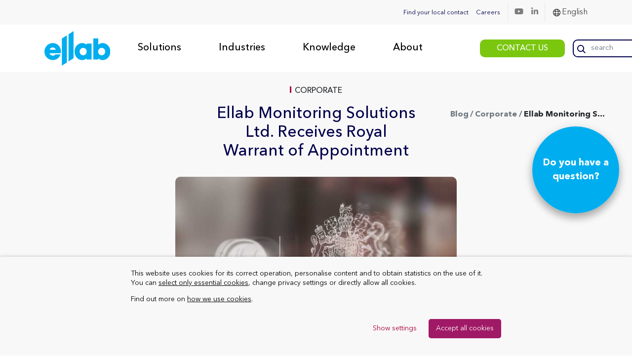

--- FILE ---
content_type: text/html; charset=UTF-8
request_url: https://www.ellab.com/blog/corporate-news-ellab-monitoring-solutions-ltd-receives-royal-warrant-of-appointment/
body_size: 24088
content:
<!DOCTYPE html>

<html lang="en-US" >
<head><style>img.lazy{min-height:1px}</style><link href="https://www.ellab.com/wp-content/plugins/w3-total-cache/pub/js/lazyload.min.js" as="script">
    <meta charset="utf-8">
    <title>Ellab Monitoring Solutions Ltd. Receives Royal Warrant of Appointment</title>
    <meta name="viewport" content="width=device-width, initial-scale=1">
    <link rel="shortcut icon" href="https://www.ellab.com/wp-content/themes/dist/favicon.ico" />
	
	<link rel="icon" type="image/png" href="/favicon/favicon-96x96.png" sizes="96x96" />
	<link rel="icon" type="image/svg+xml" href="/favicon/favicon.svg" />
	<link rel="shortcut icon" href="/favicon/favicon.ico" />
	<link rel="apple-touch-icon" sizes="180x180" href="/favicon/apple-touch-icon.png" />
	<meta name="apple-mobile-web-app-title" content="ellab.com" />
	<link rel="manifest" href="/favicon/site.webmanifest" />

    <!-- This script makes the HTML5 tags readable for IE -->
    <!--[if lt IE 9]> <script src="https://www.ellab.com/wp-content/themes/dist/js/plugins/html5shiv/html5shiv-printshiv.js"></script> <![endif]-->

    <meta name='robots' content='index, follow, max-image-preview:large, max-snippet:-1, max-video-preview:-1' />
	<style>img:is([sizes="auto" i], [sizes^="auto," i]) { contain-intrinsic-size: 3000px 1500px }</style>
	
	<!-- This site is optimized with the Yoast SEO Premium plugin v26.7 (Yoast SEO v26.7) - https://yoast.com/wordpress/plugins/seo/ -->
	<meta name="description" content="Ellab Monitoring Solutions Ltd, a UK division of the Ellab Group receive the Royal Warrant of Appointment by Her Majesty The Queen." />
	<link rel="canonical" href="https://www.ellab.com/blog/corporate-news-ellab-monitoring-solutions-ltd-receives-royal-warrant-of-appointment/" />
	<meta name="twitter:card" content="summary_large_image" />
	<meta name="twitter:title" content="Ellab Monitoring Solutions Ltd. Receives Royal Warrant of Appointment" />
	<meta name="twitter:description" content="Ellab Monitoring Solutions Ltd, a UK division of the Ellab Group receive the Royal Warrant of Appointment by Her Majesty The Queen." />
	<meta name="twitter:image" content="https://www.ellab.com/wp-content/uploads/2022/06/ellab-blog-royal-warrant.jpg" />
	<meta name="twitter:creator" content="@EllabSolutions" />
	<meta name="twitter:site" content="@EllabSolutions" />
	<meta name="twitter:label1" content="Written by" />
	<meta name="twitter:data1" content="ellab" />
	<!-- / Yoast SEO Premium plugin. -->


<link rel='dns-prefetch' href='//cdnjs.cloudflare.com' />
<link rel='dns-prefetch' href='//stackpath.bootstrapcdn.com' />
<script type="text/javascript" id="wpp-js" src="https://www.ellab.com/wp-content/plugins/wordpress-popular-posts/assets/js/wpp.js?ver=7.3.6" data-sampling="0" data-sampling-rate="100" data-api-url="https://www.ellab.com/wp-json/wordpress-popular-posts" data-post-id="130947" data-token="99142fd937" data-lang="0" data-debug="1"></script>
<link rel="alternate" type="application/rss+xml" title="Ellab &raquo; Ellab Monitoring Solutions Ltd. Receives Royal Warrant of Appointment Comments Feed" href="https://www.ellab.com/blog/corporate-news-ellab-monitoring-solutions-ltd-receives-royal-warrant-of-appointment/feed/" />
<link rel='stylesheet' id='wp-block-library-css' href='https://www.ellab.com/wp-includes/css/dist/block-library/style.min.css?ver=6.8.3' type='text/css' media='all' />
<style id='classic-theme-styles-inline-css' type='text/css'>
/*! This file is auto-generated */
.wp-block-button__link{color:#fff;background-color:#32373c;border-radius:9999px;box-shadow:none;text-decoration:none;padding:calc(.667em + 2px) calc(1.333em + 2px);font-size:1.125em}.wp-block-file__button{background:#32373c;color:#fff;text-decoration:none}
</style>
<style id='safe-svg-svg-icon-style-inline-css' type='text/css'>
.safe-svg-cover{text-align:center}.safe-svg-cover .safe-svg-inside{display:inline-block;max-width:100%}.safe-svg-cover svg{fill:currentColor;height:100%;max-height:100%;max-width:100%;width:100%}

</style>
<link rel='stylesheet' id='wp-components-css' href='https://www.ellab.com/wp-includes/css/dist/components/style.min.css?ver=6.8.3' type='text/css' media='all' />
<link rel='stylesheet' id='wp-preferences-css' href='https://www.ellab.com/wp-includes/css/dist/preferences/style.min.css?ver=6.8.3' type='text/css' media='all' />
<link rel='stylesheet' id='wp-block-editor-css' href='https://www.ellab.com/wp-includes/css/dist/block-editor/style.min.css?ver=6.8.3' type='text/css' media='all' />
<link rel='stylesheet' id='popup-maker-block-library-style-css' href='https://www.ellab.com/wp-content/plugins/popup-maker/dist/packages/block-library-style.css?ver=dbea705cfafe089d65f1' type='text/css' media='all' />
<style id='global-styles-inline-css' type='text/css'>
:root{--wp--preset--aspect-ratio--square: 1;--wp--preset--aspect-ratio--4-3: 4/3;--wp--preset--aspect-ratio--3-4: 3/4;--wp--preset--aspect-ratio--3-2: 3/2;--wp--preset--aspect-ratio--2-3: 2/3;--wp--preset--aspect-ratio--16-9: 16/9;--wp--preset--aspect-ratio--9-16: 9/16;--wp--preset--color--black: #000000;--wp--preset--color--cyan-bluish-gray: #abb8c3;--wp--preset--color--white: #ffffff;--wp--preset--color--pale-pink: #f78da7;--wp--preset--color--vivid-red: #cf2e2e;--wp--preset--color--luminous-vivid-orange: #ff6900;--wp--preset--color--luminous-vivid-amber: #fcb900;--wp--preset--color--light-green-cyan: #7bdcb5;--wp--preset--color--vivid-green-cyan: #00d084;--wp--preset--color--pale-cyan-blue: #8ed1fc;--wp--preset--color--vivid-cyan-blue: #0693e3;--wp--preset--color--vivid-purple: #9b51e0;--wp--preset--gradient--vivid-cyan-blue-to-vivid-purple: linear-gradient(135deg,rgba(6,147,227,1) 0%,rgb(155,81,224) 100%);--wp--preset--gradient--light-green-cyan-to-vivid-green-cyan: linear-gradient(135deg,rgb(122,220,180) 0%,rgb(0,208,130) 100%);--wp--preset--gradient--luminous-vivid-amber-to-luminous-vivid-orange: linear-gradient(135deg,rgba(252,185,0,1) 0%,rgba(255,105,0,1) 100%);--wp--preset--gradient--luminous-vivid-orange-to-vivid-red: linear-gradient(135deg,rgba(255,105,0,1) 0%,rgb(207,46,46) 100%);--wp--preset--gradient--very-light-gray-to-cyan-bluish-gray: linear-gradient(135deg,rgb(238,238,238) 0%,rgb(169,184,195) 100%);--wp--preset--gradient--cool-to-warm-spectrum: linear-gradient(135deg,rgb(74,234,220) 0%,rgb(151,120,209) 20%,rgb(207,42,186) 40%,rgb(238,44,130) 60%,rgb(251,105,98) 80%,rgb(254,248,76) 100%);--wp--preset--gradient--blush-light-purple: linear-gradient(135deg,rgb(255,206,236) 0%,rgb(152,150,240) 100%);--wp--preset--gradient--blush-bordeaux: linear-gradient(135deg,rgb(254,205,165) 0%,rgb(254,45,45) 50%,rgb(107,0,62) 100%);--wp--preset--gradient--luminous-dusk: linear-gradient(135deg,rgb(255,203,112) 0%,rgb(199,81,192) 50%,rgb(65,88,208) 100%);--wp--preset--gradient--pale-ocean: linear-gradient(135deg,rgb(255,245,203) 0%,rgb(182,227,212) 50%,rgb(51,167,181) 100%);--wp--preset--gradient--electric-grass: linear-gradient(135deg,rgb(202,248,128) 0%,rgb(113,206,126) 100%);--wp--preset--gradient--midnight: linear-gradient(135deg,rgb(2,3,129) 0%,rgb(40,116,252) 100%);--wp--preset--font-size--small: 13px;--wp--preset--font-size--medium: 20px;--wp--preset--font-size--large: 36px;--wp--preset--font-size--x-large: 42px;--wp--preset--spacing--20: 0.44rem;--wp--preset--spacing--30: 0.67rem;--wp--preset--spacing--40: 1rem;--wp--preset--spacing--50: 1.5rem;--wp--preset--spacing--60: 2.25rem;--wp--preset--spacing--70: 3.38rem;--wp--preset--spacing--80: 5.06rem;--wp--preset--shadow--natural: 6px 6px 9px rgba(0, 0, 0, 0.2);--wp--preset--shadow--deep: 12px 12px 50px rgba(0, 0, 0, 0.4);--wp--preset--shadow--sharp: 6px 6px 0px rgba(0, 0, 0, 0.2);--wp--preset--shadow--outlined: 6px 6px 0px -3px rgba(255, 255, 255, 1), 6px 6px rgba(0, 0, 0, 1);--wp--preset--shadow--crisp: 6px 6px 0px rgba(0, 0, 0, 1);}:where(.is-layout-flex){gap: 0.5em;}:where(.is-layout-grid){gap: 0.5em;}body .is-layout-flex{display: flex;}.is-layout-flex{flex-wrap: wrap;align-items: center;}.is-layout-flex > :is(*, div){margin: 0;}body .is-layout-grid{display: grid;}.is-layout-grid > :is(*, div){margin: 0;}:where(.wp-block-columns.is-layout-flex){gap: 2em;}:where(.wp-block-columns.is-layout-grid){gap: 2em;}:where(.wp-block-post-template.is-layout-flex){gap: 1.25em;}:where(.wp-block-post-template.is-layout-grid){gap: 1.25em;}.has-black-color{color: var(--wp--preset--color--black) !important;}.has-cyan-bluish-gray-color{color: var(--wp--preset--color--cyan-bluish-gray) !important;}.has-white-color{color: var(--wp--preset--color--white) !important;}.has-pale-pink-color{color: var(--wp--preset--color--pale-pink) !important;}.has-vivid-red-color{color: var(--wp--preset--color--vivid-red) !important;}.has-luminous-vivid-orange-color{color: var(--wp--preset--color--luminous-vivid-orange) !important;}.has-luminous-vivid-amber-color{color: var(--wp--preset--color--luminous-vivid-amber) !important;}.has-light-green-cyan-color{color: var(--wp--preset--color--light-green-cyan) !important;}.has-vivid-green-cyan-color{color: var(--wp--preset--color--vivid-green-cyan) !important;}.has-pale-cyan-blue-color{color: var(--wp--preset--color--pale-cyan-blue) !important;}.has-vivid-cyan-blue-color{color: var(--wp--preset--color--vivid-cyan-blue) !important;}.has-vivid-purple-color{color: var(--wp--preset--color--vivid-purple) !important;}.has-black-background-color{background-color: var(--wp--preset--color--black) !important;}.has-cyan-bluish-gray-background-color{background-color: var(--wp--preset--color--cyan-bluish-gray) !important;}.has-white-background-color{background-color: var(--wp--preset--color--white) !important;}.has-pale-pink-background-color{background-color: var(--wp--preset--color--pale-pink) !important;}.has-vivid-red-background-color{background-color: var(--wp--preset--color--vivid-red) !important;}.has-luminous-vivid-orange-background-color{background-color: var(--wp--preset--color--luminous-vivid-orange) !important;}.has-luminous-vivid-amber-background-color{background-color: var(--wp--preset--color--luminous-vivid-amber) !important;}.has-light-green-cyan-background-color{background-color: var(--wp--preset--color--light-green-cyan) !important;}.has-vivid-green-cyan-background-color{background-color: var(--wp--preset--color--vivid-green-cyan) !important;}.has-pale-cyan-blue-background-color{background-color: var(--wp--preset--color--pale-cyan-blue) !important;}.has-vivid-cyan-blue-background-color{background-color: var(--wp--preset--color--vivid-cyan-blue) !important;}.has-vivid-purple-background-color{background-color: var(--wp--preset--color--vivid-purple) !important;}.has-black-border-color{border-color: var(--wp--preset--color--black) !important;}.has-cyan-bluish-gray-border-color{border-color: var(--wp--preset--color--cyan-bluish-gray) !important;}.has-white-border-color{border-color: var(--wp--preset--color--white) !important;}.has-pale-pink-border-color{border-color: var(--wp--preset--color--pale-pink) !important;}.has-vivid-red-border-color{border-color: var(--wp--preset--color--vivid-red) !important;}.has-luminous-vivid-orange-border-color{border-color: var(--wp--preset--color--luminous-vivid-orange) !important;}.has-luminous-vivid-amber-border-color{border-color: var(--wp--preset--color--luminous-vivid-amber) !important;}.has-light-green-cyan-border-color{border-color: var(--wp--preset--color--light-green-cyan) !important;}.has-vivid-green-cyan-border-color{border-color: var(--wp--preset--color--vivid-green-cyan) !important;}.has-pale-cyan-blue-border-color{border-color: var(--wp--preset--color--pale-cyan-blue) !important;}.has-vivid-cyan-blue-border-color{border-color: var(--wp--preset--color--vivid-cyan-blue) !important;}.has-vivid-purple-border-color{border-color: var(--wp--preset--color--vivid-purple) !important;}.has-vivid-cyan-blue-to-vivid-purple-gradient-background{background: var(--wp--preset--gradient--vivid-cyan-blue-to-vivid-purple) !important;}.has-light-green-cyan-to-vivid-green-cyan-gradient-background{background: var(--wp--preset--gradient--light-green-cyan-to-vivid-green-cyan) !important;}.has-luminous-vivid-amber-to-luminous-vivid-orange-gradient-background{background: var(--wp--preset--gradient--luminous-vivid-amber-to-luminous-vivid-orange) !important;}.has-luminous-vivid-orange-to-vivid-red-gradient-background{background: var(--wp--preset--gradient--luminous-vivid-orange-to-vivid-red) !important;}.has-very-light-gray-to-cyan-bluish-gray-gradient-background{background: var(--wp--preset--gradient--very-light-gray-to-cyan-bluish-gray) !important;}.has-cool-to-warm-spectrum-gradient-background{background: var(--wp--preset--gradient--cool-to-warm-spectrum) !important;}.has-blush-light-purple-gradient-background{background: var(--wp--preset--gradient--blush-light-purple) !important;}.has-blush-bordeaux-gradient-background{background: var(--wp--preset--gradient--blush-bordeaux) !important;}.has-luminous-dusk-gradient-background{background: var(--wp--preset--gradient--luminous-dusk) !important;}.has-pale-ocean-gradient-background{background: var(--wp--preset--gradient--pale-ocean) !important;}.has-electric-grass-gradient-background{background: var(--wp--preset--gradient--electric-grass) !important;}.has-midnight-gradient-background{background: var(--wp--preset--gradient--midnight) !important;}.has-small-font-size{font-size: var(--wp--preset--font-size--small) !important;}.has-medium-font-size{font-size: var(--wp--preset--font-size--medium) !important;}.has-large-font-size{font-size: var(--wp--preset--font-size--large) !important;}.has-x-large-font-size{font-size: var(--wp--preset--font-size--x-large) !important;}
:where(.wp-block-post-template.is-layout-flex){gap: 1.25em;}:where(.wp-block-post-template.is-layout-grid){gap: 1.25em;}
:where(.wp-block-columns.is-layout-flex){gap: 2em;}:where(.wp-block-columns.is-layout-grid){gap: 2em;}
:root :where(.wp-block-pullquote){font-size: 1.5em;line-height: 1.6;}
</style>
<link rel='stylesheet' id='CookiesFrontStyles-css' href='https://www.ellab.com/wp-content/plugins/gestor-de-cookies/assets/css/front_style.css?ver=6.8.3' type='text/css' media='all' />
<link rel='stylesheet' id='wpml-legacy-dropdown-click-0-css' href='https://www.ellab.com/wp-content/plugins/sitepress-multilingual-cms/templates/language-switchers/legacy-dropdown-click/style.min.css?ver=1' type='text/css' media='all' />
<link rel='stylesheet' id='wordpress-popular-posts-css-css' href='https://www.ellab.com/wp-content/plugins/wordpress-popular-posts/assets/css/wpp.css?ver=7.3.6' type='text/css' media='all' />
<link rel='stylesheet' id='bootstrap-4-css-css' href='https://www.ellab.com/wp-content/themes/dist/includes/bootstrap.min.css?ver=6.8.3' type='text/css' media='all' />
<link rel='stylesheet' id='font-awesome4-css' href='https://www.ellab.com/wp-content/themes/dist/includes/all.min.css?ver=6.8.3' type='text/css' media='all' />
<link rel='stylesheet' id='frontend-css-css' href='https://www.ellab.com/wp-content/themes/dist/css/frontend.css?ver=1.0.7' type='text/css' media='all' />
<link rel='stylesheet' id='tablepress-default-css' href='https://www.ellab.com/wp-content/plugins/tablepress/css/build/default.css?ver=3.2.6' type='text/css' media='all' />
<link rel='stylesheet' id='popup-maker-site-css' href='//www.ellab.com/wp-content/uploads/pum/pum-site-styles.css?generated=1764339801&#038;ver=1.21.5' type='text/css' media='all' />
<script type="text/javascript" id="wpml-cookie-js-extra">
/* <![CDATA[ */
var wpml_cookies = {"wp-wpml_current_language":{"value":"en","expires":1,"path":"\/"}};
var wpml_cookies = {"wp-wpml_current_language":{"value":"en","expires":1,"path":"\/"}};
/* ]]> */
</script>
<script type="text/javascript" src="https://www.ellab.com/wp-content/plugins/sitepress-multilingual-cms/res/js/cookies/language-cookie.js?ver=482900" id="wpml-cookie-js" defer="defer" data-wp-strategy="defer"></script>
<script type="text/javascript" src="https://www.ellab.com/wp-includes/js/jquery/jquery.min.js?ver=3.7.1" id="jquery-core-js"></script>
<script type="text/javascript" src="https://www.ellab.com/wp-content/plugins/gestor-de-cookies//assets/js/js-cookie.js?ver=1.0" id="CookieJs-js"></script>
<script type="text/javascript" src="https://www.ellab.com/wp-content/plugins/gestor-de-cookies//assets/js/front_custom.js?ver=1.0" id="CookiesFrontScript-js"></script>
<script type="text/javascript" src="https://www.ellab.com/wp-content/plugins/sitepress-multilingual-cms/templates/language-switchers/legacy-dropdown-click/script.min.js?ver=1" id="wpml-legacy-dropdown-click-0-js"></script>
<link rel="https://api.w.org/" href="https://www.ellab.com/wp-json/" /><link rel="alternate" title="JSON" type="application/json" href="https://www.ellab.com/wp-json/wp/v2/posts/130947" /><link rel="EditURI" type="application/rsd+xml" title="RSD" href="https://www.ellab.com/xmlrpc.php?rsd" />
<link rel='shortlink' href='https://www.ellab.com/?p=130947' />
<link rel="alternate" title="oEmbed (JSON)" type="application/json+oembed" href="https://www.ellab.com/wp-json/oembed/1.0/embed?url=https%3A%2F%2Fwww.ellab.com%2Fblog%2Fcorporate-news-ellab-monitoring-solutions-ltd-receives-royal-warrant-of-appointment%2F" />
<link rel="alternate" title="oEmbed (XML)" type="text/xml+oembed" href="https://www.ellab.com/wp-json/oembed/1.0/embed?url=https%3A%2F%2Fwww.ellab.com%2Fblog%2Fcorporate-news-ellab-monitoring-solutions-ltd-receives-royal-warrant-of-appointment%2F&#038;format=xml" />
<meta name="generator" content="WPML ver:4.8.2 stt:1,4,3,27,2;" />
<script>
window.dataLayer = window.dataLayer || [];
function gtag() { dataLayer.push(arguments); }

// Function to set consent from localStorage or use default
function setConsentFromStorage() {
  const consentStored = localStorage.getItem('user_consent');
  if (consentStored) {
    // Use stored consent
    const consentConfig = JSON.parse(consentStored);
    gtag('consent', 'update', consentConfig);
  } else {
    // Set default for GDPR regions and UK
    gtag('consent', 'default', {
      'ad_storage': 'granted',
      'analytics_storage': 'granted',
      'ad_personalization': 'denied',
      'ad_user_data': 'denied',
      'region': ['GB', 'AT', 'BE', 'BG', 'HR', 'CY', 'CZ', 'DK', 'EE', 'FI', 'FR', 'DE', 'GR', 'HU', 'IE', 'IT', 'LV', 'LT', 'LU', 'MT', 'NL', 'PL', 'PT', 'RO', 'SK', 'SI', 'ES', 'CH', 'SE']
    });
    // Set 'granted' for all other regions
    gtag('consent', 'default', {
      'ad_storage': 'granted',
      'analytics_storage': 'granted',
      'ad_personalization': 'granted',
      'ad_user_data': 'granted'
    });
  }
}

// Call the function to set consent on page load
setConsentFromStorage();

// Function to update consent and store in localStorage
function updateAndStoreConsent(consentConfig) {
  gtag('consent', 'update', consentConfig);
  localStorage.setItem('user_consent', JSON.stringify(consentConfig));
}
</script>

<!-- This site is optimized with the Schema plugin v1.7.9.6 - https://schema.press -->
<script type="application/ld+json">[{"@context":"http:\/\/schema.org\/","@type":"WPHeader","url":"https:\/\/www.ellab.com\/blog\/corporate-news-ellab-monitoring-solutions-ltd-receives-royal-warrant-of-appointment\/","headline":"Ellab Monitoring Solutions Ltd. Receives Royal Warrant of Appointment","description":"The honour of a Royal Warrant of Appointment to the Queen is the highest royal accolade available to..."},{"@context":"http:\/\/schema.org\/","@type":"WPFooter","url":"https:\/\/www.ellab.com\/blog\/corporate-news-ellab-monitoring-solutions-ltd-receives-royal-warrant-of-appointment\/","headline":"Ellab Monitoring Solutions Ltd. Receives Royal Warrant of Appointment","description":"The honour of a Royal Warrant of Appointment to the Queen is the highest royal accolade available to...","copyrightYear":"2022"}]</script>



<!-- This site is optimized with the Schema plugin v1.7.9.6 - https://schema.press -->
<script type="application/ld+json">{"@context":"https:\/\/schema.org\/","@type":"BlogPosting","mainEntityOfPage":{"@type":"WebPage","@id":"https:\/\/www.ellab.com\/blog\/corporate-news-ellab-monitoring-solutions-ltd-receives-royal-warrant-of-appointment\/"},"url":"https:\/\/www.ellab.com\/blog\/corporate-news-ellab-monitoring-solutions-ltd-receives-royal-warrant-of-appointment\/","headline":"Ellab Monitoring Solutions Ltd. Receives Royal Warrant of Appointment","datePublished":"2022-06-01T15:00:28+02:00","dateModified":"2022-11-22T14:39:07+01:00","publisher":{"@type":"Organization","@id":"https:\/\/www.ellab.com\/#organization","name":"Ellab","logo":{"@type":"ImageObject","url":"https:\/\/www.ellab.com\/wp-content\/uploads\/2020\/06\/ellab-logo.png","width":600,"height":60}},"image":{"@type":"ImageObject","url":"https:\/\/www.ellab.com\/wp-content\/uploads\/2022\/06\/ellab-blog-royal-warrant.jpg","width":800,"height":550},"articleSection":"Corporate","description":"The honour of a Royal Warrant of Appointment to the Queen is the highest royal accolade available to a company.","author":{"@type":"Person","name":"ellab","url":"https:\/\/www.ellab.com\/author\/ellab\/","image":{"@type":"ImageObject","url":"https:\/\/www.ellab.com\/wp-content\/uploads\/2025\/02\/ellab_linkedin_profile_picture-96x96.png","height":96,"width":96}}}</script>

<!-- Stream WordPress user activity plugin v4.1.1 -->
            <style id="wpp-loading-animation-styles">@-webkit-keyframes bgslide{from{background-position-x:0}to{background-position-x:-200%}}@keyframes bgslide{from{background-position-x:0}to{background-position-x:-200%}}.wpp-widget-block-placeholder,.wpp-shortcode-placeholder{margin:0 auto;width:60px;height:3px;background:#dd3737;background:linear-gradient(90deg,#dd3737 0%,#571313 10%,#dd3737 100%);background-size:200% auto;border-radius:3px;-webkit-animation:bgslide 1s infinite linear;animation:bgslide 1s infinite linear}</style>
            

<!-- This site is optimized with the Schema plugin v1.7.9.6 - https://schema.press -->
<script type="application/ld+json">{
    "@context": "http://schema.org",
    "@type": "BreadcrumbList",
    "itemListElement": [
        {
            "@type": "ListItem",
            "position": 1,
            "item": {
                "@id": "https://www.ellab.com",
                "name": "Home"
            }
        },
        {
            "@type": "ListItem",
            "position": 2,
            "item": {
                "@id": "https://www.ellab.com/blog/",
                "name": "Blog"
            }
        },
        {
            "@type": "ListItem",
            "position": 3,
            "item": {
                "@id": "https://www.ellab.com/blog/corporate-news-ellab-monitoring-solutions-ltd-receives-royal-warrant-of-appointment/",
                "name": "Ellab Monitoring Solutions Ltd. Receives Royal Warrant of Appointment",
                "image": "https://www.ellab.com/wp-content/uploads/2022/06/ellab-blog-royal-warrant.jpg"
            }
        }
    ]
}</script>

<link rel="icon" href="https://www.ellab.com/wp-content/uploads/2025/02/ellab-symbol.svg" sizes="32x32" />
<link rel="icon" href="https://www.ellab.com/wp-content/uploads/2025/02/ellab-symbol.svg" sizes="192x192" />
<link rel="apple-touch-icon" href="https://www.ellab.com/wp-content/uploads/2025/02/ellab-symbol.svg" />
<meta name="msapplication-TileImage" content="https://www.ellab.com/wp-content/uploads/2025/02/ellab-symbol.svg" />
		<style type="text/css" id="wp-custom-css">
			
element {
}
.tablepress > * + tbody > * > *, .tablepress > tbody > * ~ * > *, .tablepress > tfoot > * > * {
  border-top: none;

}		</style>
		
<!--    this will include the script that is added to Theme Settings -> Header-->
    <!-- Google Tag Manager -->
<script>(function(w,d,s,l,i){w[l]=w[l]||[];w[l].push({'gtm.start':
new Date().getTime(),event:'gtm.js'});var f=d.getElementsByTagName(s)[0],
j=d.createElement(s),dl=l!='dataLayer'?'&l='+l:'';j.async=true;j.src=
'https://www.googletagmanager.com/gtm.js?id='+i+dl;f.parentNode.insertBefore(j,f);
})(window,document,'script','dataLayer','GTM-T5GX65');</script>
<!-- End Google Tag Manager -->
</head>

<body class="wp-singular post-template-default single single-post postid-130947 single-format-standard wp-theme-dist">

<!-- Google Tag Manager (noscript) -->
<noscript><iframe src='https://www.googletagmanager.com/ns.html?id=GTM-T5GX65' height='0' width='0' style='display:none;visibility:hidden'></iframe></noscript>
<!-- End Google Tag Manager (noscript) -->

<div id="page" class="site">
    <header >
            <div class="navbar-block">
    <nav id="topbar" class="navbar navbar-expand-lg navbar-light">
        <div class="container-fluid">
            <div class="navbar-nav ml-lg-auto ml-3 d-flex flex-row">
                <ul class="d-flex my-0 top-bar-nav">
                            <li class="nav-item ">
            <a href="https://www.ellab.com/contact/" class="nav-link">Find your local contact</a>
        </li>
                <li class="nav-item ">
            <a href="https://www.ellab.com/about-us/working-at-ellab/" class="nav-link">Careers</a>
        </li>
                        </ul>
                <a taget="_blank" class="nav-item nav-link mr-lg-0 mr-4" href="https://www.youtube.com/channel/UCjs_bG7NhxlytYVfM7QNNAQ"><i class="fab fa-youtube"></i></a><a taget="_blank" class="nav-item nav-link mr-lg-0 mr-4" href="https://www.linkedin.com/company/ellab/"><i class="fab fa-linkedin-in"></i></a>            </div>
            <div id="lang-switch" class="btn-group dropleft ml-3 mr-lg-0 mr-3">
                <!-- <div class="dropdown-toggle" id="navbarDropdown" role="button" data-toggle="dropdown" aria-haspopup="true" aria-expanded="false"><img class="lazy" src="data:image/svg+xml,%3Csvg%20xmlns='http://www.w3.org/2000/svg'%20viewBox='0%200%201%201'%3E%3C/svg%3E" data-src="/wp-content/themes/dist/img/icons/globe.svg" alt=""> </div>
                <div class="nav-item">
                    <div class="dropdown-menu" aria-labelledby="navbarDropdown"> -->
                        <!-- Native WPML language switcher -->
                                            <!-- </div>

                </div> -->
                
<div class="wpml-ls-statics-shortcode_actions wpml-ls wpml-ls-legacy-dropdown-click js-wpml-ls-legacy-dropdown-click">
	<ul role="menu">

		<li class="wpml-ls-slot-shortcode_actions wpml-ls-item wpml-ls-item-en wpml-ls-current-language wpml-ls-first-item wpml-ls-item-legacy-dropdown-click" role="none">

			<a href="#" class="js-wpml-ls-item-toggle wpml-ls-item-toggle" role="menuitem" title="Switch to English">
                <span class="wpml-ls-native" role="menuitem">English</span></a>

			<ul class="js-wpml-ls-sub-menu wpml-ls-sub-menu" role="menu">
				
					<li class="wpml-ls-slot-shortcode_actions wpml-ls-item wpml-ls-item-fr" role="none">
						<a href="https://www.ellab.com/fr/blog/ellab-monitoring-solutions-ltd-recoit-le-mandat-royal-de-nomination/" class="wpml-ls-link" role="menuitem" aria-label="Switch to Français" title="Switch to Français">
                            <span class="wpml-ls-native" lang="fr">Français</span></a>
					</li>

				
					<li class="wpml-ls-slot-shortcode_actions wpml-ls-item wpml-ls-item-es wpml-ls-last-item" role="none">
						<a href="https://www.ellab.com/es/blog/ellab-monitoring-solutions-recibe-orden-real-nombramiento/" class="wpml-ls-link" role="menuitem" aria-label="Switch to Español" title="Switch to Español">
                            <span class="wpml-ls-native" lang="es">Español</span></a>
					</li>

							</ul>

		</li>

	</ul>
</div>
            </div>
        </div>

    </nav>
</div>
<nav id="mainNavigation" class="navbar navbar-expand-lg navbar-light px-0 py-1">
    <div class="container-fluid">
                <a class="navbar-brand ml-3 ml-lg-0 my-2 my-lg-0" href="https://www.ellab.com"><img class="lazy" src="data:image/svg+xml,%3Csvg%20xmlns='http://www.w3.org/2000/svg'%20viewBox='0%200%20125%2084'%3E%3C/svg%3E" data-src="https://www.ellab.com/wp-content/uploads/2024/12/ellab-logo-2.svg" alt=""></a>
        
        <div class="d-lg-none d-block">
            <i class="search-icon"></i>
            <button class="hamburger menu  hamburger--squeeze js-hamburger">
                <span class="hamburger-box">
                    <span class="hamburger-inner"></span>
                </span>
            </button>
        </div>

        <div class="pl-0 pl-md-3 d-flex w-md-100 justify-content-between nav-mobile flex-lg-row flex-column">
            <ul class="navbar-nav mx-md-3 ml-0 mr-0 ">
                
            <li class="nav-item drop ">
                <a class="nav-link ">Solutions</a>
                <div class="hover-menu">
                                            <div class="row widget_box">
                            <div class="col">
                                <div class="px-3 py-4 d-flex align-items-center">
                                    <a class="btn dark-red-btn" target="" href="https://www.ellab.com/product-finder/">Product finder</a>                                    <p>Easily identify the products suitable for your application with the Ellab product finder.</p>
                                </div>
                            </div>
                        </div>
                                        <div class="d-flex">
                        <div class="tab-options">
                            <div class="d-md-none d-flex  mt-4 mb-4 mx-3">
                                <i class="back" data-tab-options="1"></i>
                            </div>
                                                                <a data-tab="1" class="drop-tab active">
                                        <div class="d-flex p-3 align-items-center justify-content-between">
                                            <div class="d-flex">
                                                <img class="drop-icon lazy" src="data:image/svg+xml,%3Csvg%20xmlns='http://www.w3.org/2000/svg'%20viewBox='0%200%2015%2015'%3E%3C/svg%3E" data-src="https://www.ellab.com/wp-content/uploads/2020/05/icon-validation-check.svg" alt="">
                                                <div class="align-self-center">
                                                    <p class="tab-title">Validation Solutions</p>
                                                    <p class="tab-tagline"></p>
                                                </div>
                                            </div>
                                            <i class="ml-2 fas fa-chevron-right"></i>
                                        </div>
                                    </a>
                                                                <a data-tab="2" class="drop-tab ">
                                        <div class="d-flex p-3 align-items-center justify-content-between">
                                            <div class="d-flex">
                                                <img class="drop-icon lazy" src="data:image/svg+xml,%3Csvg%20xmlns='http://www.w3.org/2000/svg'%20viewBox='0%200%2020%2016'%3E%3C/svg%3E" data-src="https://www.ellab.com/wp-content/uploads/2020/05/icon-monitoring-solutions.svg" alt="">
                                                <div class="align-self-center">
                                                    <p class="tab-title">Monitoring Solutions</p>
                                                    <p class="tab-tagline"></p>
                                                </div>
                                            </div>
                                            <i class="ml-2 fas fa-chevron-right"></i>
                                        </div>
                                    </a>
                                                                <a data-tab="3" class="drop-tab ">
                                        <div class="d-flex p-3 align-items-center justify-content-between">
                                            <div class="d-flex">
                                                <img class="drop-icon lazy" src="data:image/svg+xml,%3Csvg%20xmlns='http://www.w3.org/2000/svg'%20viewBox='0%200%2016%2016'%3E%3C/svg%3E" data-src="https://www.ellab.com/wp-content/uploads/2020/06/icon-calibration.svg" alt="">
                                                <div class="align-self-center">
                                                    <p class="tab-title"><span class="glossary-excluded">Calibration Solutions</span></p>
                                                    <p class="tab-tagline"></p>
                                                </div>
                                            </div>
                                            <i class="ml-2 fas fa-chevron-right"></i>
                                        </div>
                                    </a>
                                                                <a data-tab="4" class="drop-tab ">
                                        <div class="d-flex p-3 align-items-center justify-content-between">
                                            <div class="d-flex">
                                                <img class="drop-icon lazy" src="data:image/svg+xml,%3Csvg%20xmlns='http://www.w3.org/2000/svg'%20viewBox='0%200%2017%2016'%3E%3C/svg%3E" data-src="https://www.ellab.com/wp-content/uploads/2020/05/icon-additional-products.svg" alt="">
                                                <div class="align-self-center">
                                                    <p class="tab-title">Fittings &amp; Accessories</p>
                                                    <p class="tab-tagline"></p>
                                                </div>
                                            </div>
                                            <i class="ml-2 fas fa-chevron-right"></i>
                                        </div>
                                    </a>
                                                                                </div>
                        <div class="w-100 content-tab-wrapper">
                                                                <div data-tab="1" class="tab-content active">

                                        <i class="d-md-none d-flex mb-5 back" data-tab-content="1"></i>

                                        <div class="tab-content-item d-flex align-items-center justify-content-center">

                                                                                                        <div class="py-4 pl-4 d-flex flex-wrap w-100">
                                                                                                                                    <div class="nav-cat">
                                                                        <div class="cat-wrap">
                                                                            <a target="" href="https://www.ellab.com/solutions/wireless-data-loggers/">
                                                                                <img class="lazy" src="data:image/svg+xml,%3Csvg%20xmlns='http://www.w3.org/2000/svg'%20viewBox='0%200%20300%20150'%3E%3C/svg%3E" data-src="https://www.ellab.com/wp-content/uploads/2020/09/ellab-wireless-data-loggers-300x150.jpg" alt="ellab-wireless-data-loggers">                                                                                <p class="title">Wireless Data Loggers</p>
                                                                                <p class="teaser"></p>
                                                                            </a>
                                                                            <ul>
                                                                                <a href="https://www.ellab.com/solutions/validation/freezer-qualification-data-logger/" target=""><li>Data Logger for Freezer Qualification</li></a><a href="https://www.ellab.com/solutions/validation/tracksense-lyopro/" target=""><li>Data Logger for Freeze Drying</li></a><a href="https://www.ellab.com/solutions/validation/electronic-bowie-dick-test/" target=""><li>Electronic Bowie Dick Test</li></a><a href="https://www.ellab.com/product-finder/?Solutions=Data-Loggers&amp;Measuring=Temperature" target=""><li>Temperature</li></a><a href="https://www.ellab.com/product-finder/?Solutions=Data-Loggers&amp;Measuring=Pressure" target=""><li>Pressure</li></a><a href="https://www.ellab.com/product-finder/?Solutions=Data-Loggers&amp;Measuring=CO2" target=""><li>CO2</li></a><a href="https://www.ellab.com/product-finder/?Solutions=Data-Loggers&amp;Measuring=Conductivity" target=""><li>Conductivity</li></a><a href="https://www.ellab.com/product-finder/?Solutions=Data-Loggers&amp;Measuring=Relative-humidity" target=""><li>Relative Humidity</li></a><a href="https://www.ellab.com/product-finder/?Solutions=Data-Loggers&amp;Measuring=Vacuum" target=""><li>Vacuum</li></a><a href="https://www.ellab.com/solutions/rentals/" target=""><li>Rent Wireless Data Loggers</li></a><a href="https://www.ellab.com/solutions/validation-software/" target=""><li>Validation Software</li></a>                                                                            </ul>
                                                                        </div>
                                                                    </div>
                                                                                                                                    <div class="nav-cat">
                                                                        <div class="cat-wrap">
                                                                            <a target="" href="https://www.ellab.com/solutions/wired-validation-solution/">
                                                                                <img class="lazy" src="data:image/svg+xml,%3Csvg%20xmlns='http://www.w3.org/2000/svg'%20viewBox='0%200%20300%20150'%3E%3C/svg%3E" data-src="https://www.ellab.com/wp-content/uploads/2020/09/ellab-wired-thermocouple-system-300x150.jpg" alt="ellab-wired-thermocouple-system">                                                                                <p class="title">Wired Thermocouple System</p>
                                                                                <p class="teaser"></p>
                                                                            </a>
                                                                            <ul>
                                                                                <a href="https://www.ellab.com/product-finder/?Solutions=Thermocouple-System&amp;Measuring=Temperature" target=""><li>Temperature</li></a><a href="https://www.ellab.com/product-finder/?Solutions=Thermocouple-System&amp;Measuring=Pressure" target=""><li>Pressure</li></a><a href="https://www.ellab.com/product-finder/?Solutions=Thermocouple-System&amp;Measuring=CO2" target=""><li>CO2</li></a><a href="https://www.ellab.com/product-finder/?Solutions=Thermocouple-System&amp;Measuring=Conductivity" target=""><li>Conductivity</li></a><a href="https://www.ellab.com/product-finder/?Solutions=Thermocouple-System&amp;Measuring=Relative-humidity" target=""><li>Relative Humidity</li></a><a href="https://www.ellab.com/product-finder/?Solutions=Thermocouple-System&amp;Measuring=Vacuum" target=""><li>Vacuum</li></a><a href="https://www.ellab.com/solutions/rentals/" target=""><li>Rent a Thermocouple System</li></a><a href="https://www.ellab.com/solutions/validation-software/" target=""><li>Validation Software</li></a>                                                                            </ul>
                                                                        </div>
                                                                    </div>
                                                                                                                                    <div class="nav-cat">
                                                                        <div class="cat-wrap">
                                                                            <a target="" href="https://www.ellab.com/solutions/field-services-and-consulting/qualification-and-validation-services/">
                                                                                <img class="lazy" src="data:image/svg+xml,%3Csvg%20xmlns='http://www.w3.org/2000/svg'%20viewBox='0%200%20300%20100'%3E%3C/svg%3E" data-src="https://www.ellab.com/wp-content/uploads/2021/04/validation-qualification-services-300x100.jpg" alt="validation-qualification-services">                                                                                <p class="title">Commissioning, Qualification, and Validation (CQV)</p>
                                                                                <p class="teaser"></p>
                                                                            </a>
                                                                            <ul>
                                                                                <a href="https://www.ellab.com/solutions/field-services-and-consulting/field-service-team-locations/" target=""><li>Find Your Local Validation Team</li></a><a href="https://www.ellab.com/solutions/field-services-and-consulting/temperature-mapping-services/" target=""><li>Temperature Mapping and Environmental Qualifications</li></a><a href="https://www.ellab.com/solutions/field-services-and-consulting/iq-oq-of-monitoring-equipment/" target=""><li>IQ/OQ of Monitoring Equipment</li></a><a href="https://www.ellab.com/solutions/field-services-and-consulting/iq-oq-of-software/" target=""><li>IQ/OQ of Software</li></a><a href="https://www.ellab.com/solutions/kneat-services-partnership/" target=""><li>Kneat Partnership</li></a><a href="https://www.ellab.com/solutions/field-services-and-consulting/gmp-consulting/" target=""><li>GMP Consulting</li></a><a href="https://www.ellab.com/solutions/field-services-and-consulting/process-engineering/" target=""><li>Process Engineering</li></a><a href="https://www.ellab.com/solutions/field-services-and-consulting/project-management/" target=""><li>Project Management</li></a>                                                                            </ul>
                                                                        </div>
                                                                    </div>
                                                                                                                            </div>
                                                        
                                        </div>
                                    </div>
                                                                <div data-tab="2" class="tab-content ">

                                        <i class="d-md-none d-flex mb-5 back" data-tab-content="2"></i>

                                        <div class="tab-content-item d-flex align-items-center justify-content-center">

                                                                                                        <div class="py-4 pl-4 d-flex flex-wrap w-100">
                                                                                                                                    <div class="nav-cat">
                                                                        <div class="cat-wrap">
                                                                            <a target="" href="https://www.ellab.com/solutions/continuous-monitoring-solutions/">
                                                                                <img class="lazy" src="data:image/svg+xml,%3Csvg%20xmlns='http://www.w3.org/2000/svg'%20viewBox='0%200%20300%20150'%3E%3C/svg%3E" data-src="https://www.ellab.com/wp-content/uploads/2020/09/ellab-environmental-monitoring-solutions-300x150.jpg" alt="ellab-environmental-monitoring-solutions">                                                                                <p class="title">Continuous Environmental Monitoring</p>
                                                                                <p class="teaser"></p>
                                                                            </a>
                                                                            <ul>
                                                                                <a href="https://www.ellab.com/continuous-temperature-monitoring/" target=""><li>Temperature Monitoring</li></a><a href="https://www.ellab.com/continuous-humidity-and-temperature-monitoring/" target=""><li>Relative Humidity Monitoring</li></a><a href="https://www.ellab.com/continuous-differential-pressure-monitoring/" target=""><li>Differential Pressure Monitoring</li></a><a href="https://www.ellab.com/continuous-co2-monitoring/" target=""><li>CO2 Monitoring</li></a><a href="https://www.ellab.com/solutions/continuous-monitoring-software/" target=""><li>Continuous Monitoring Software</li></a>                                                                            </ul>
                                                                        </div>
                                                                    </div>
                                                                                                                                    <div class="nav-cat">
                                                                        <div class="cat-wrap">
                                                                            <a target="" href="https://www.ellab.com/solutions/autoclave-retort-monitoring/">
                                                                                <img class="lazy" src="data:image/svg+xml,%3Csvg%20xmlns='http://www.w3.org/2000/svg'%20viewBox='0%200%20300%20206'%3E%3C/svg%3E" data-src="https://www.ellab.com/wp-content/uploads/2020/07/autoclave-qualification-medical-300x206.jpg" alt="autoclave-qualification-medical">                                                                                <p class="title">Autoclave and Retort Monitoring</p>
                                                                                <p class="teaser"></p>
                                                                            </a>
                                                                            <ul>
                                                                                <a href="https://www.ellab.com/product-finder/?Series=ETI&amp;Measuring=Temperature" target=""><li>Temperature</li></a><a href="https://www.ellab.com/product-finder/?Series=ETI&amp;Measuring=Pressure" target=""><li>Pressure</li></a>                                                                            </ul>
                                                                        </div>
                                                                    </div>
                                                                                                                                    <div class="nav-cat">
                                                                        <div class="cat-wrap">
                                                                            <a target="" href="https://www.ellab.com/solutions/field-services-and-consulting/consulting-and-engineering/">
                                                                                <img class="lazy" src="data:image/svg+xml,%3Csvg%20xmlns='http://www.w3.org/2000/svg'%20viewBox='0%200%20300%20169'%3E%3C/svg%3E" data-src="https://www.ellab.com/wp-content/uploads/2022/11/emsuite-lab-300x169.jpg" alt="emsuite-lab">                                                                                <p class="title">Environmental Monitoring Services</p>
                                                                                <p class="teaser"></p>
                                                                            </a>
                                                                            <ul>
                                                                                <a href="https://www.ellab.com/solutions/field-services-and-consulting/gmp-consulting/" target=""><li>GMP Consulting</li></a><a href="https://www.ellab.com/solutions/field-services-and-consulting/process-engineering/" target=""><li>Process Engineering</li></a><a href="https://www.ellab.com/solutions/field-services-and-consulting/project-management/" target=""><li>Project Management</li></a>                                                                            </ul>
                                                                        </div>
                                                                    </div>
                                                                                                                            </div>
                                                        
                                        </div>
                                    </div>
                                                                <div data-tab="3" class="tab-content ">

                                        <i class="d-md-none d-flex mb-5 back" data-tab-content="3"></i>

                                        <div class="tab-content-item d-flex align-items-center justify-content-center">

                                                                                                        <div class="py-4 pl-4 d-flex flex-wrap w-100">
                                                                                                                                    <div class="nav-cat">
                                                                        <div class="cat-wrap">
                                                                            <a target="" href="https://www.ellab.com/solutions/calibration-services/">
                                                                                <img class="lazy" src="data:image/svg+xml,%3Csvg%20xmlns='http://www.w3.org/2000/svg'%20viewBox='0%200%20300%20206'%3E%3C/svg%3E" data-src="https://www.ellab.com/wp-content/uploads/2020/07/ellab-calibration-t-300x206.jpg" alt="ellab-calibration-t">                                                                                <p class="title">Calibration Services</p>
                                                                                <p class="teaser"></p>
                                                                            </a>
                                                                            <ul>
                                                                                <a href="https://www.ellab.com/solutions/lab-calibration/" target=""><li>Lab Calibration</li></a><a href="https://www.ellab.com/solutions/on-site-calibration/" target=""><li>On-site Calibration</li></a><a href="https://www.ellab.com/solutions/field-services-and-consulting/field-service-team-locations/" target=""><li>Find Your Local Field Calibration Team</li></a><a href="https://www.ellab.com/solutions/field-services-and-consulting/gmp-consulting/" target=""><li>GMP Consulting</li></a><a href="https://www.ellab.com/solutions/field-services-and-consulting/process-engineering/" target=""><li>Process Engineering</li></a><a href="https://www.ellab.com/solutions/field-services-and-consulting/project-management/" target=""><li>Project Management</li></a>                                                                            </ul>
                                                                        </div>
                                                                    </div>
                                                                                                                                    <div class="nav-cat">
                                                                        <div class="cat-wrap">
                                                                            <a target="" href="https://www.ellab.com/solutions/calibration-solutions/">
                                                                                <img class="lazy" src="data:image/svg+xml,%3Csvg%20xmlns='http://www.w3.org/2000/svg'%20viewBox='0%200%20300%20188'%3E%3C/svg%3E" data-src="https://www.ellab.com/wp-content/uploads/2020/08/ellab-calibration-equipment-300x188.jpg" alt="ellab-calibration-equipment">                                                                                <p class="title">Calibration Equipment</p>
                                                                                <p class="teaser"></p>
                                                                            </a>
                                                                            <ul>
                                                                                <a href="https://www.ellab.com/solutions/calibration-solutions/liquid-bath-solutions/" target=""><li>Calibration Baths</li></a><a href="https://www.ellab.com/solutions/calibration-solutions/dry-block-solutions/" target=""><li>Dry Block Calibrators</li></a><a href="https://www.ellab.com/solutions/calibration-solutions/ellab-temperature-standard/" target=""><li>Ellab Temperature Standard (ETS)</li></a><a href="https://www.ellab.com/solutions/calibration-solutions/nvision-pressure-calibrator/" target=""><li>Pressure Calibrator</li></a>                                                                            </ul>
                                                                        </div>
                                                                    </div>
                                                                                                                            </div>
                                                        
                                        </div>
                                    </div>
                                                                <div data-tab="4" class="tab-content ">

                                        <i class="d-md-none d-flex mb-5 back" data-tab-content="4"></i>

                                        <div class="tab-content-item d-flex align-items-center justify-content-center">

                                                                                                        <div class="py-4 pl-4 d-flex flex-wrap w-100">
                                                                                                                                    <div class="nav-cat">
                                                                        <div class="cat-wrap">
                                                                            <a target="" href="https://www.ellab.com/solutions/additional-products/fittings/">
                                                                                <img class="lazy" src="data:image/svg+xml,%3Csvg%20xmlns='http://www.w3.org/2000/svg'%20viewBox='0%200%20300%20206'%3E%3C/svg%3E" data-src="https://www.ellab.com/wp-content/uploads/2020/06/Sterilization-batch-load-autoclave-800x550-1-300x206.jpg" alt="Sterilization-batch-load-autoclave-800x550">                                                                                <p class="title">Fittings</p>
                                                                                <p class="teaser"></p>
                                                                            </a>
                                                                            <ul>
                                                                                                                                                            </ul>
                                                                        </div>
                                                                    </div>
                                                                                                                                    <div class="nav-cat">
                                                                        <div class="cat-wrap">
                                                                            <a target="" href="https://www.ellab.com/solutions/additional-products/accessories/">
                                                                                <img class="lazy" src="data:image/svg+xml,%3Csvg%20xmlns='http://www.w3.org/2000/svg'%20viewBox='0%200%20300%20196'%3E%3C/svg%3E" data-src="https://www.ellab.com/wp-content/uploads/2020/06/depyrogenation_460x300-300x196.jpg" alt="Ellab Depyrogenation">                                                                                <p class="title">Accessories</p>
                                                                                <p class="teaser"></p>
                                                                            </a>
                                                                            <ul>
                                                                                                                                                            </ul>
                                                                        </div>
                                                                    </div>
                                                                                                                            </div>
                                                        
                                        </div>
                                    </div>
                                                    </div>
                    </div>
                                    </div>
            </li>
        
            <li class="nav-item drop ">
                <a class="nav-link ">Industries</a>
                <div class="hover-menu">
                                            <div class="row widget_box">
                            <div class="col">
                                <div class="px-3 py-4 d-flex align-items-center">
                                    <a class="btn dark-red-btn" target="" href="https://www.ellab.com/knowledge/application-notes/">Application Notes</a>                                    <p>For more information see our Application Notes</p>
                                </div>
                            </div>
                        </div>
                                        <div class="d-flex">
                        <div class="tab-options">
                            <div class="d-md-none d-flex  mt-4 mb-4 mx-3">
                                <i class="back" data-tab-options="1"></i>
                            </div>
                                                                <a data-tab="1" class="drop-tab active">
                                        <div class="d-flex p-3 align-items-center justify-content-between">
                                            <div class="d-flex">
                                                <img class="drop-icon lazy" src="data:image/svg+xml,%3Csvg%20xmlns='http://www.w3.org/2000/svg'%20viewBox='0%200%20379%20359'%3E%3C/svg%3E" data-src="https://www.ellab.com/wp-content/uploads/2022/05/dna-vial-icon.svg" alt="">
                                                <div class="align-self-center">
                                                    <p class="tab-title">Biotech, Pharma, Cell and Gene</p>
                                                    <p class="tab-tagline"></p>
                                                </div>
                                            </div>
                                            <i class="ml-2 fas fa-chevron-right"></i>
                                        </div>
                                    </a>
                                                                <a data-tab="2" class="drop-tab ">
                                        <div class="d-flex p-3 align-items-center justify-content-between">
                                            <div class="d-flex">
                                                <img class="drop-icon lazy" src="data:image/svg+xml,%3Csvg%20xmlns='http://www.w3.org/2000/svg'%20viewBox='0%200%2016%2016'%3E%3C/svg%3E" data-src="https://www.ellab.com/wp-content/uploads/2020/07/icon-medical-hospitals.svg" alt="">
                                                <div class="align-self-center">
                                                    <p class="tab-title">Healthcare </p>
                                                    <p class="tab-tagline"></p>
                                                </div>
                                            </div>
                                            <i class="ml-2 fas fa-chevron-right"></i>
                                        </div>
                                    </a>
                                                                <a data-tab="3" class="drop-tab ">
                                        <div class="d-flex p-3 align-items-center justify-content-between">
                                            <div class="d-flex">
                                                <img class="drop-icon lazy" src="data:image/svg+xml,%3Csvg%20xmlns='http://www.w3.org/2000/svg'%20viewBox='0%200%2016%2016'%3E%3C/svg%3E" data-src="https://www.ellab.com/wp-content/uploads/2020/07/icon-food.svg" alt="">
                                                <div class="align-self-center">
                                                    <p class="tab-title">Food Manufacturing</p>
                                                    <p class="tab-tagline"></p>
                                                </div>
                                            </div>
                                            <i class="ml-2 fas fa-chevron-right"></i>
                                        </div>
                                    </a>
                                                                                </div>
                        <div class="w-100 content-tab-wrapper">
                                                                <div data-tab="1" class="tab-content active">

                                        <i class="d-md-none d-flex mb-5 back" data-tab-content="1"></i>

                                        <div class="tab-content-item d-flex align-items-center justify-content-center">

                                            
                                                        <div class="two_columns two_column_with_image_header d-flex flex-column">
                                                            <img class="d-none d-sm-block cover_image hidden-sm lazy" src="data:image/svg+xml,%3Csvg%20xmlns='http://www.w3.org/2000/svg'%20viewBox='0%200%201600%20225'%3E%3C/svg%3E" data-src="https://www.ellab.com/wp-content/uploads/2022/05/biotech-cell-and-gene-menu.jpg" alt="biotech-cell-and-gene-menu"><a href="https://www.ellab.com/industries/biotech-pharma-cell-and-gene/" class="title ">Biotech, Pharma, Cell and Gene Application Overview</a><div class="two_equal_columns d-flex mt-4 flex-md-row flex-column"><div class="col-md-6 two_equal_item"><ul class="pl-0"><li><a class="link_item" href="https://www.ellab.com/applications/cold-storage-and-freezers/" target="">Cold Storage and Freezers</a></li><li><a class="link_item" href="https://www.ellab.com/industries/pharma/cold-chain/" target="">Cold Chain</a></li><li><a class="link_item" href="https://www.ellab.com/industries/medical-and-hospitals/cleanrooms/" target="">Cleanrooms</a></li><li><a class="link_item" href="https://www.ellab.com/industries/biotech-cell-and-gene/incubation/" target="">Incubators</a></li><li><a class="link_item" href="https://www.ellab.com/industries/biotech-cell-and-gene/stability-chamber/" target="">Stability Chambers</a></li><li><a class="link_item" href="https://www.ellab.com/industries/biotech-cell-and-gene/steam-sterilization/" target="">Steam Sterilization</a></li><li><a class="link_item" href="https://www.ellab.com/industries/biotech-cell-and-gene/warehouse/" target="">Warehouses</a></li><li><a class="link_item" href="https://www.ellab.com/industries/pharma/washer-disinfector/" target="">Washer Disinfector</a></li></ul></div><div class="col-md-6 two_equal_item"><ul class="pl-0"><li><a class="link_item" href="https://www.ellab.com/industries/biotech-cell-and-gene/depyrogenation/" target="">Depyrogenation</a></li><li><a class="link_item" href="https://www.ellab.com/industries/biotech-cell-and-gene/environmental-test-chamber/" target="">Environmental Test Chambers</a></li><li><a class="link_item" href="https://www.ellab.com/industries/pharma/eto-sterilization/" target="">EtO Sterilization</a></li><li><a class="link_item" href="https://www.ellab.com/industries/pharma/h2o2-sterilization/" target="">H2O2 Sterilization</a></li><li><a class="link_item" href="https://www.ellab.com/industries/pharma/laboratories/" target="">Laboratories</a></li><li><a class="link_item" href="https://www.ellab.com/applications/freeze-drying/" target="">Freeze-drying</a></li><li><a class="link_item" href="https://www.ellab.com/industries/biotech-cell-and-gene/oven/" target="">Ovens</a></li></ul></div></div>                                                        </div>
                                                        
                                        </div>
                                    </div>
                                                                <div data-tab="2" class="tab-content ">

                                        <i class="d-md-none d-flex mb-5 back" data-tab-content="2"></i>

                                        <div class="tab-content-item d-flex align-items-center justify-content-center">

                                            
                                                        <div class="two_columns two_column_with_image_header d-flex flex-column">
                                                            <img class="d-none d-sm-block cover_image hidden-sm lazy" src="data:image/svg+xml,%3Csvg%20xmlns='http://www.w3.org/2000/svg'%20viewBox='0%200%201600%20225'%3E%3C/svg%3E" data-src="https://www.ellab.com/wp-content/uploads/2020/06/menu-test2.jpg" alt="menu-test2"><a href="https://www.ellab.com/industries/healthcare/" class="title ">Healthcare Applications Overview</a><div class="two_equal_columns d-flex mt-4 flex-md-row flex-column"><div class="col-md-6 two_equal_item"><ul class="pl-0"><li><a class="link_item" href="https://www.ellab.com/industries/medical-and-hospitals/cleanrooms/" target="">Cleanrooms</a></li><li><a class="link_item" href="https://www.ellab.com/industries/medical-and-hospitals/ctu-and-tcu/" target="">CTU's and TCU's</a></li><li><a class="link_item" href="https://www.ellab.com/industries/medical-and-hospitals/environmental-test-chamber/" target="">Environmental Test Chamber</a></li><li><a class="link_item" href="https://www.ellab.com/industries/medical-and-hospitals/eto-sterilization/" target="">EtO Sterilization</a></li><li><a class="link_item" href="https://www.ellab.com/industries/medical-and-hospitals/h2o2-sterilization/" target="">H2O2 Sterilization</a></li><li><a class="link_item" href="https://www.ellab.com/industries/pharma/laboratories/" target="">Laboratories</a></li><li><a class="link_item" href="https://www.ellab.com/industries/medical-and-hospitals/oven/" target="">Oven</a></li></ul></div><div class="col-md-6 two_equal_item"><ul class="pl-0"><li><a class="link_item" href="https://www.ellab.com/industries/medical-and-hospitals/stability-chamber/" target="">Stability Chamber</a></li><li><a class="link_item" href="https://www.ellab.com/industries/medical-and-hospitals/steam-sterilization/" target="">Steam Sterilization</a></li><li><a class="link_item" href="https://www.ellab.com/industries/pharma/warehouse/" target="">Warehouse</a></li><li><a class="link_item" href="https://www.ellab.com/industries/medical-and-hospitals/washer-disinfector/" target="">Washer Disinfector</a></li></ul></div></div>                                                        </div>
                                                        
                                        </div>
                                    </div>
                                                                <div data-tab="3" class="tab-content ">

                                        <i class="d-md-none d-flex mb-5 back" data-tab-content="3"></i>

                                        <div class="tab-content-item d-flex align-items-center justify-content-center">

                                            
                                                        <div class="two_columns two_column_with_image_header d-flex flex-column">
                                                            <img class="d-none d-sm-block cover_image hidden-sm lazy" src="data:image/svg+xml,%3Csvg%20xmlns='http://www.w3.org/2000/svg'%20viewBox='0%200%201600%20225'%3E%3C/svg%3E" data-src="https://www.ellab.com/wp-content/uploads/2020/06/menu-test3.jpg" alt="menu-test3"><a href="https://www.ellab.com/industries/food/" class="title ">Food Manufacturing Applications Overview</a><div class="two_equal_columns d-flex mt-4 flex-md-row flex-column"><div class="col-md-6 two_equal_item"><ul class="pl-0"><li><a class="link_item" href="https://www.ellab.com/industries/food/cold-chain/" target="">Cold Chain</a></li><li><a class="link_item" href="https://www.ellab.com/industries/food/cooker-cooler/" target="">Cooker Cooler</a></li><li><a class="link_item" href="https://www.ellab.com/industries/food/ctu-and-tcu/" target="">CTU's and TCU's</a></li><li><a class="link_item" href="https://www.ellab.com/industries/food/hydrostatic-retort/" target="">Hydrostatic Retort</a></li><li><a class="link_item" href="https://www.ellab.com/industries/food/pasteurization-tunnel/" target="">Pasteurization Tunnels</a></li></ul></div><div class="col-md-6 two_equal_item"><ul class="pl-0"><li><a class="link_item" href="https://www.ellab.com/industries/food/retort-sterilization/" target="">Retort Sterilization</a></li><li><a class="link_item" href="https://www.ellab.com/industries/food/smoke-house/" target="">Smoke House</a></li><li><a class="link_item" href="https://www.ellab.com/industries/food/uht-htst-pasteurization/" target="">UHT and HTST Pasteurization</a></li><li><a class="link_item" href="https://www.ellab.com/industries/food/warehouse/" target="">Warehouse</a></li></ul></div></div>                                                        </div>
                                                        
                                        </div>
                                    </div>
                                                    </div>
                    </div>
                                    </div>
            </li>
        
            <li class="nav-item drop ">
                <a class="nav-link ">Knowledge</a>
                <div class="hover-menu">
                                        <div class="d-flex">
                        <div class="tab-options">
                            <div class="d-md-none d-flex  mt-4 mb-4 mx-3">
                                <i class="back" data-tab-options="1"></i>
                            </div>
                                                                <a data-tab="1" class="drop-tab active">
                                        <div class="d-flex p-3 align-items-center justify-content-between">
                                            <div class="d-flex">
                                                <img class="drop-icon lazy" src="data:image/svg+xml,%3Csvg%20xmlns='http://www.w3.org/2000/svg'%20viewBox='0%200%2016%2016'%3E%3C/svg%3E" data-src="https://www.ellab.com/wp-content/uploads/2020/07/icon-news-archive.svg" alt="">
                                                <div class="align-self-center">
                                                    <p class="tab-title">Ellab Blog</p>
                                                    <p class="tab-tagline"></p>
                                                </div>
                                            </div>
                                            <i class="ml-2 fas fa-chevron-right"></i>
                                        </div>
                                    </a>
                                                                <a data-tab="2" class="drop-tab ">
                                        <div class="d-flex p-3 align-items-center justify-content-between">
                                            <div class="d-flex">
                                                <img class="drop-icon lazy" src="data:image/svg+xml,%3Csvg%20xmlns='http://www.w3.org/2000/svg'%20viewBox='0%200%2016%2016'%3E%3C/svg%3E" data-src="https://www.ellab.com/wp-content/uploads/2020/07/icon-knowledge-library.svg" alt="">
                                                <div class="align-self-center">
                                                    <p class="tab-title">Knowledge Library</p>
                                                    <p class="tab-tagline"></p>
                                                </div>
                                            </div>
                                            <i class="ml-2 fas fa-chevron-right"></i>
                                        </div>
                                    </a>
                                                                <a data-tab="3" class="drop-tab ">
                                        <div class="d-flex p-3 align-items-center justify-content-between">
                                            <div class="d-flex">
                                                <img class="drop-icon lazy" src="data:image/svg+xml,%3Csvg%20xmlns='http://www.w3.org/2000/svg'%20viewBox='0%200%2016%2016'%3E%3C/svg%3E" data-src="https://www.ellab.com/wp-content/uploads/2020/07/icon-video.svg" alt="">
                                                <div class="align-self-center">
                                                    <p class="tab-title">Videos</p>
                                                    <p class="tab-tagline"></p>
                                                </div>
                                            </div>
                                            <i class="ml-2 fas fa-chevron-right"></i>
                                        </div>
                                    </a>
                                                                <a data-tab="4" class="drop-tab ">
                                        <div class="d-flex p-3 align-items-center justify-content-between">
                                            <div class="d-flex">
                                                <img class="drop-icon lazy" src="data:image/svg+xml,%3Csvg%20xmlns='http://www.w3.org/2000/svg'%20viewBox='0%200%2016%2016'%3E%3C/svg%3E" data-src="https://www.ellab.com/wp-content/uploads/2020/07/icons-ellab-academy.svg" alt="">
                                                <div class="align-self-center">
                                                    <p class="tab-title">Training and Webinars</p>
                                                    <p class="tab-tagline"></p>
                                                </div>
                                            </div>
                                            <i class="ml-2 fas fa-chevron-right"></i>
                                        </div>
                                    </a>
                                                                <a data-tab="5" class="drop-tab ">
                                        <div class="d-flex p-3 align-items-center justify-content-between">
                                            <div class="d-flex">
                                                <img class="drop-icon lazy" src="data:image/svg+xml,%3Csvg%20xmlns='http://www.w3.org/2000/svg'%20viewBox='0%200%2016%2016'%3E%3C/svg%3E" data-src="https://www.ellab.com/wp-content/uploads/2020/07/icon-testimonials.svg" alt="">
                                                <div class="align-self-center">
                                                    <p class="tab-title">Testimonials and Case Studies</p>
                                                    <p class="tab-tagline"></p>
                                                </div>
                                            </div>
                                            <i class="ml-2 fas fa-chevron-right"></i>
                                        </div>
                                    </a>
                                                                                </div>
                        <div class="w-100 content-tab-wrapper">
                                                                <div data-tab="1" class="tab-content active">

                                        <i class="d-md-none d-flex mb-5 back" data-tab-content="1"></i>

                                        <div class="tab-content-item d-flex align-items-center justify-content-center">

                                            <div class="menu-post-item py-4 pl-4 d-flex flex-wrap w-100"><div class="nav-cat"><div class="cat-wrap"><a target="_blank" href="https://www.ellab.com/blog/on-site-calibration-transforming-control-predictability-and-compliance-across-life-science-operations/"><img class="lazy" src="data:image/svg+xml,%3Csvg%20xmlns='http://www.w3.org/2000/svg'%20viewBox='0%200%201903%201268'%3E%3C/svg%3E" data-src="https://www.ellab.com/wp-content/uploads/2022/07/calibration-setup-in-valsuite.png" alt="On-Site Calibration: Transforming Control, Predictability, and Compliance Across Life Science Operations"><p class="title"><i>17 December 25</i> | On-Site Calibration: Transforming Control, Predictability, and Compliance Across Life Science Operations</p></a></div></div><div class="nav-cat"><div class="cat-wrap"><a target="_blank" href="https://www.ellab.com/blog/oluf-riddersholm-appointed-new-chief-financial-officer-at-ellab/"><img class="lazy" src="data:image/svg+xml,%3Csvg%20xmlns='http://www.w3.org/2000/svg'%20viewBox='0%200%20800%20550'%3E%3C/svg%3E" data-src="https://www.ellab.com/wp-content/uploads/2025/11/copy-of-cyan.png" alt="Oluf Riddersholm appointed new Chief Financial Officer at Ellab"><p class="title"><i>13 November 25</i> | Oluf Riddersholm appointed new Chief Financial Officer at Ellab</p></a></div></div><div class="nav-cat"><div class="cat-wrap"><a target="_blank" href="https://www.ellab.com/blog/ellab-announces-upcoming-cfo-transition/"><img class="lazy" src="data:image/svg+xml,%3Csvg%20xmlns='http://www.w3.org/2000/svg'%20viewBox='0%200%20800%20550'%3E%3C/svg%3E" data-src="https://www.ellab.com/wp-content/uploads/2025/10/andreas-blog-press-release.png" alt="Ellab Announces Upcoming CFO Transition"><p class="title"><i>01 October 25</i> | Ellab Announces Upcoming CFO Transition</p></a></div></div><div class="nav-cat"><div class="cat-wrap"><a target="_blank" href="https://www.ellab.com/blog/stop-repeating-freezer-studies-introducing-tracksense-frigo-ux-sky/"><img class="lazy" src="data:image/svg+xml,%3Csvg%20xmlns='http://www.w3.org/2000/svg'%20viewBox='0%200%20468%20292'%3E%3C/svg%3E" data-src="https://www.ellab.com/wp-content/uploads/2025/09/frigo-ux-sky-in-freezer.jpg" alt="Stop Repeating Freezer Studies:  Introducing TrackSense™ Frigo UX Sky"><p class="title"><i>16 September 25</i> | Stop Repeating Freezer Studies:  Introducing TrackSense™ Frigo UX Sky</p></a></div></div><div class="nav-cat"><div class="cat-wrap"><a target="_blank" href="https://www.ellab.com/blog/how-to-put-risk-based-cqv-strategies-into-practice/"><img class="lazy" src="data:image/svg+xml,%3Csvg%20xmlns='http://www.w3.org/2000/svg'%20viewBox='0%200%2014998%209999'%3E%3C/svg%3E" data-src="https://www.ellab.com/wp-content/uploads/2025/08/services-field-service-_-consulting-02.jpg" alt="How to Put Risk-Based CQV Strategies Into Practice (Even When Your Project Is Already Moving)"><p class="title"><i>03 September 25</i> | How to Put Risk-Based CQV Strategies Into Practice (Even When Your Project Is Already Moving)</p></a></div></div><div class="nav-cat d-flex align-items-center justify-content-center"><a class="btn dark-red-btn" href="https://www.ellab.com/blog/">Visit the Ellab Blog</a></div></div>
                                        </div>
                                    </div>
                                                                <div data-tab="2" class="tab-content ">

                                        <i class="d-md-none d-flex mb-5 back" data-tab-content="2"></i>

                                        <div class="tab-content-item d-flex align-items-center justify-content-center">

                                                                                                        <div class="py-4 pl-4 d-flex flex-wrap w-100">
                                                                                                                                    <div class="nav-cat">
                                                                        <div class="cat-wrap">
                                                                            <a target="" href="https://www.ellab.com/knowledge-library/">
                                                                                <img class="lazy" src="data:image/svg+xml,%3Csvg%20xmlns='http://www.w3.org/2000/svg'%20viewBox='0%200%20300%20188'%3E%3C/svg%3E" data-src="https://www.ellab.com/wp-content/uploads/2020/07/knowledge-library-300x188.jpg" alt="knowledge-library">                                                                                <p class="title">Knowledge Library</p>
                                                                                <p class="teaser"><span class="glossary-excluded">Ellab provides you with an ever-growing source of knowledge on various validation processes, applications and products.</span></p>
                                                                            </a>
                                                                            <ul>
                                                                                                                                                            </ul>
                                                                        </div>
                                                                    </div>
                                                                                                                                    <div class="nav-cat">
                                                                        <div class="cat-wrap">
                                                                            <a target="" href="https://www.ellab.com/knowledge/brochures/">
                                                                                <img class="lazy" src="data:image/svg+xml,%3Csvg%20xmlns='http://www.w3.org/2000/svg'%20viewBox='0%200%20300%20188'%3E%3C/svg%3E" data-src="https://www.ellab.com/wp-content/uploads/2020/07/ellab-brochures-300x188.jpg" alt="ellab-brochures">                                                                                <p class="title">Brochures</p>
                                                                                <p class="teaser"><span class="glossary-excluded">Look through our brochures and get everything you need to know about our industry leading solutions.</span></p>
                                                                            </a>
                                                                            <ul>
                                                                                                                                                            </ul>
                                                                        </div>
                                                                    </div>
                                                                                                                                    <div class="nav-cat">
                                                                        <div class="cat-wrap">
                                                                            <a target="" href="https://www.ellab.com/knowledge-library/white-papers/">
                                                                                <img class="lazy" src="data:image/svg+xml,%3Csvg%20xmlns='http://www.w3.org/2000/svg'%20viewBox='0%200%20300%20188'%3E%3C/svg%3E" data-src="https://www.ellab.com/wp-content/uploads/2020/07/ellab-whitepapers-300x188.jpg" alt="ellab-whitepapers">                                                                                <p class="title">White Papers</p>
                                                                                <p class="teaser"><span class="glossary-excluded">Get a deep dive into the world of validation and monitoring with Ellab’s exclusive white papers.</span></p>
                                                                            </a>
                                                                            <ul>
                                                                                                                                                            </ul>
                                                                        </div>
                                                                    </div>
                                                                                                                                    <div class="nav-cat">
                                                                        <div class="cat-wrap">
                                                                            <a target="" href="https://www.ellab.com/knowledge/application-notes/">
                                                                                <img class="lazy" src="data:image/svg+xml,%3Csvg%20xmlns='http://www.w3.org/2000/svg'%20viewBox='0%200%20300%20188'%3E%3C/svg%3E" data-src="https://www.ellab.com/wp-content/uploads/2020/08/ellab-application-notes-300x188.jpg" alt="ellab-application-notes">                                                                                <p class="title">Application Notes</p>
                                                                                <p class="teaser"><span class="glossary-excluded">Learn how our solutions can be used to solve various challenges within specific applications.</span></p>
                                                                            </a>
                                                                            <ul>
                                                                                                                                                            </ul>
                                                                        </div>
                                                                    </div>
                                                                                                                                    <div class="nav-cat">
                                                                        <div class="cat-wrap">
                                                                            <a target="" href="https://www.ellab.com/knowledge/product-spotlights/">
                                                                                <img class="lazy" src="data:image/svg+xml,%3Csvg%20xmlns='http://www.w3.org/2000/svg'%20viewBox='0%200%20300%20188'%3E%3C/svg%3E" data-src="https://www.ellab.com/wp-content/uploads/2020/08/ellab-product-spotlights-300x188.jpg" alt="ellab-product-spotlights">                                                                                <p class="title">Product Spotlights</p>
                                                                                <p class="teaser"><span class="glossary-excluded">There is more to products than just specifications; learn how some of Ellab’s products solve unique challenges.</span></p>
                                                                            </a>
                                                                            <ul>
                                                                                                                                                            </ul>
                                                                        </div>
                                                                    </div>
                                                                                                                            </div>
                                                        
                                        </div>
                                    </div>
                                                                <div data-tab="3" class="tab-content ">

                                        <i class="d-md-none d-flex mb-5 back" data-tab-content="3"></i>

                                        <div class="tab-content-item d-flex align-items-center justify-content-center">

                                                                                                        <div class="p-4 two_equal_columns row w-100">
                                                                 <div class="two_equal_columns_item col-md-6 d-flex justify-content-center">
                                                                        <a  href="https://www.ellab.com/knowledge-library/videos/product-videos/">
                                                                            <img class="mb-2 two_equal_columns_item__img lazy" src="data:image/svg+xml,%3Csvg%20xmlns='http://www.w3.org/2000/svg'%20viewBox='0%200%20768%20480'%3E%3C/svg%3E" data-src="https://www.ellab.com/wp-content/uploads/2020/08/ellab-product-videos.jpg" alt="ellab-product-videos">
                                                                            <p class="two_equal_columns_item__title">Solution Videos</p>
                                                                            <p class="two_equal_columns_item__description"><span class="glossary-excluded">How-to videos, calibration videos and video introductions to product families.</span></p>
                                                                        </a>
                                                                    </div>
                                                                 <div class="two_equal_columns_item col-md-6 d-flex justify-content-center">
                                                                        <a  href="https://www.ellab.com/knowledge/videos/application-videos/">
                                                                            <img class="mb-2 two_equal_columns_item__img lazy" src="data:image/svg+xml,%3Csvg%20xmlns='http://www.w3.org/2000/svg'%20viewBox='0%200%20768%20480'%3E%3C/svg%3E" data-src="https://www.ellab.com/wp-content/uploads/2020/07/application-videos.jpg" alt="application-videos">
                                                                            <p class="two_equal_columns_item__title">Application Videos</p>
                                                                            <p class="two_equal_columns_item__description"><span class="glossary-excluded">See first-hand how our solutions can be used to solve specific challenges within the pharmaceutical, medical and food industries.</span></p>
                                                                        </a>
                                                                    </div>
                                                                                                                            </div>
                                                        
                                        </div>
                                    </div>
                                                                <div data-tab="4" class="tab-content ">

                                        <i class="d-md-none d-flex mb-5 back" data-tab-content="4"></i>

                                        <div class="tab-content-item d-flex align-items-center justify-content-center">

                                                                                                        <div class="p-4 two_equal_columns row w-100">
                                                                 <div class="two_equal_columns_item col-md-6 d-flex justify-content-center">
                                                                        <a  href="https://www.ellab.com/knowledge-library/ellab-academy/">
                                                                            <img class="mb-2 two_equal_columns_item__img lazy" src="data:image/svg+xml,%3Csvg%20xmlns='http://www.w3.org/2000/svg'%20viewBox='0%200%20768%20480'%3E%3C/svg%3E" data-src="https://www.ellab.com/wp-content/uploads/2020/06/ellab-academy-menu.jpg" alt="ellab-academy-menu">
                                                                            <p class="two_equal_columns_item__title">Ellab Academy</p>
                                                                            <p class="two_equal_columns_item__description"><span class="glossary-excluded">Get hands-on experience and expand your network</span></p>
                                                                        </a>
                                                                    </div>
                                                                 <div class="two_equal_columns_item col-md-6 d-flex justify-content-center">
                                                                        <a  href="https://www.ellab.com/webinars/">
                                                                            <img class="mb-2 two_equal_columns_item__img lazy" src="data:image/svg+xml,%3Csvg%20xmlns='http://www.w3.org/2000/svg'%20viewBox='0%200%20768%20480'%3E%3C/svg%3E" data-src="https://www.ellab.com/wp-content/uploads/2020/12/ellab-webinars-menu-banner.jpg" alt="ellab-webinars-menu-banner">
                                                                            <p class="two_equal_columns_item__title">Ellab Webinars</p>
                                                                            <p class="two_equal_columns_item__description"><span class="glossary-excluded">Attend our free webinars on products and applications</span></p>
                                                                        </a>
                                                                    </div>
                                                                                                                            </div>
                                                        
                                        </div>
                                    </div>
                                                                <div data-tab="5" class="tab-content ">

                                        <i class="d-md-none d-flex mb-5 back" data-tab-content="5"></i>

                                        <div class="tab-content-item d-flex align-items-center justify-content-center">

                                                                                                        <div class="py-4 pl-4 d-flex flex-wrap w-100">
                                                                                                                                    <div class="nav-cat">
                                                                        <div class="cat-wrap">
                                                                            <a target="" href="https://www.ellab.com/knowledge/testimonials-case-studies/">
                                                                                <img class="lazy" src="data:image/svg+xml,%3Csvg%20xmlns='http://www.w3.org/2000/svg'%20viewBox='0%200%20300%20150'%3E%3C/svg%3E" data-src="https://www.ellab.com/wp-content/uploads/2020/06/ellab-testimonials-menu-300x150.jpg" alt="ellab-testimonials-menu">                                                                                <p class="title">Testimonials and Case Studies</p>
                                                                                <p class="teaser"><span class="glossary-excluded">What our Customers say About us</span></p>
                                                                            </a>
                                                                            <ul>
                                                                                                                                                            </ul>
                                                                        </div>
                                                                    </div>
                                                                                                                                    <div class="nav-cat">
                                                                        <div class="cat-wrap">
                                                                            <a target="" href="https://www.ellab.com/knowledge/testimonials-case-studies/oncologica-case-study/">
                                                                                <img class="lazy" src="data:image/svg+xml,%3Csvg%20xmlns='http://www.w3.org/2000/svg'%20viewBox='0%200%20300%20169'%3E%3C/svg%3E" data-src="https://www.ellab.com/wp-content/uploads/2021/05/istock-1213895723-300x169.jpg" alt="Scientific manipulating tests in bioscience laboratory freezer. Concept of science, laboratory and study of diseases. Coronavirus (COVID-19) treatment developing.">                                                                                <p class="title">Oncologica - Case Study</p>
                                                                                <p class="teaser"><span class="glossary-excluded">Oncologica® is a leading precision oncology services laboratory and contract research organization based in the prestigious Chesterford Research Park, Cambridge; local to Ellab UK.</span></p>
                                                                            </a>
                                                                            <ul>
                                                                                                                                                            </ul>
                                                                        </div>
                                                                    </div>
                                                                                                                                    <div class="nav-cat">
                                                                        <div class="cat-wrap">
                                                                            <a target="" href="https://www.ellab.com/knowledge/testimonials-case-studies/case-study-vbrc/">
                                                                                <img class="lazy" src="data:image/svg+xml,%3Csvg%20xmlns='http://www.w3.org/2000/svg'%20viewBox='0%200%20300%20150'%3E%3C/svg%3E" data-src="https://www.ellab.com/wp-content/uploads/2020/08/ellab-vbrc-testimonial-300x150.jpg" alt="ellab-vbrc-testimonial">                                                                                <p class="title">Veterinary &amp; Biomedical Research Center, Inc. (VBRC) – Case Study</p>
                                                                                <p class="teaser"><span class="glossary-excluded">VBRC helps to design and conduct research that guides potential products through the FDA and USDA regulatory approval pathway for vaccine and pharmaceutical manufacturers.</span></p>
                                                                            </a>
                                                                            <ul>
                                                                                                                                                            </ul>
                                                                        </div>
                                                                    </div>
                                                                                                                                    <div class="nav-cat">
                                                                        <div class="cat-wrap">
                                                                            <a target="" href="https://www.ellab.com/knowledge/testimonials-case-studies/pfizer-biotech-case-study/">
                                                                                <img class="lazy" src="data:image/svg+xml,%3Csvg%20xmlns='http://www.w3.org/2000/svg'%20viewBox='0%200%20300%20150'%3E%3C/svg%3E" data-src="https://www.ellab.com/wp-content/uploads/2020/08/ellab-pfizer-case-study-300x150.jpg" alt="ellab-pfizer-case-study">                                                                                <p class="title">Pfizer Biotech – Case Study</p>
                                                                                <p class="teaser"><span class="glossary-excluded">Pfizer Biotech apply science and global resources to provide treatment for people in order to extend and improve their lives significantly. Their goal is to develop ground-breaking medicine on their mission to be a leading, innovative biopharmaceutical company.</span></p>
                                                                            </a>
                                                                            <ul>
                                                                                                                                                            </ul>
                                                                        </div>
                                                                    </div>
                                                                                                                            </div>
                                                        
                                        </div>
                                    </div>
                                                    </div>
                    </div>
                                    </div>
            </li>
        
            <li class="nav-item drop ">
                <a class="nav-link ">About</a>
                <div class="hover-menu">
                                        <div class="d-flex">
                        <div class="tab-options">
                            <div class="d-md-none d-flex  mt-4 mb-4 mx-3">
                                <i class="back" data-tab-options="1"></i>
                            </div>
                                                                <a data-tab="1" class="drop-tab active">
                                        <div class="d-flex p-3 align-items-center justify-content-between">
                                            <div class="d-flex">
                                                <img class="drop-icon lazy" src="data:image/svg+xml,%3Csvg%20xmlns='http://www.w3.org/2000/svg'%20viewBox='0%200%2016%2016'%3E%3C/svg%3E" data-src="https://www.ellab.com/wp-content/uploads/2020/07/icon-ellab-logo.svg" alt="">
                                                <div class="align-self-center">
                                                    <p class="tab-title">Ellab</p>
                                                    <p class="tab-tagline"></p>
                                                </div>
                                            </div>
                                            <i class="ml-2 fas fa-chevron-right"></i>
                                        </div>
                                    </a>
                                                                <a data-tab="2" class="drop-tab ">
                                        <div class="d-flex p-3 align-items-center justify-content-between">
                                            <div class="d-flex">
                                                <img class="drop-icon lazy" src="data:image/svg+xml,%3Csvg%20xmlns='http://www.w3.org/2000/svg'%20viewBox='0%200%2016%2016'%3E%3C/svg%3E" data-src="https://www.ellab.com/wp-content/uploads/2020/07/icon-office-locations.svg" alt="">
                                                <div class="align-self-center">
                                                    <p class="tab-title">Office Locations</p>
                                                    <p class="tab-tagline"></p>
                                                </div>
                                            </div>
                                            <i class="ml-2 fas fa-chevron-right"></i>
                                        </div>
                                    </a>
                                                                <a data-tab="3" class="drop-tab ">
                                        <div class="d-flex p-3 align-items-center justify-content-between">
                                            <div class="d-flex">
                                                <img class="drop-icon lazy" src="data:image/svg+xml,%3Csvg%20xmlns='http://www.w3.org/2000/svg'%20viewBox='0%200%2016%2016'%3E%3C/svg%3E" data-src="https://www.ellab.com/wp-content/uploads/2020/07/icon-faq.svg" alt="">
                                                <div class="align-self-center">
                                                    <p class="tab-title">FAQ</p>
                                                    <p class="tab-tagline"></p>
                                                </div>
                                            </div>
                                            <i class="ml-2 fas fa-chevron-right"></i>
                                        </div>
                                    </a>
                                                                <a data-tab="4" class="drop-tab ">
                                        <div class="d-flex p-3 align-items-center justify-content-between">
                                            <div class="d-flex">
                                                <img class="drop-icon lazy" src="data:image/svg+xml,%3Csvg%20xmlns='http://www.w3.org/2000/svg'%20viewBox='0%200%2016%2016'%3E%3C/svg%3E" data-src="https://www.ellab.com/wp-content/uploads/2020/07/icon-events.svg" alt="">
                                                <div class="align-self-center">
                                                    <p class="tab-title">Events and Exhibitions</p>
                                                    <p class="tab-tagline"></p>
                                                </div>
                                            </div>
                                            <i class="ml-2 fas fa-chevron-right"></i>
                                        </div>
                                    </a>
                                                                <a data-tab="5" class="drop-tab ">
                                        <div class="d-flex p-3 align-items-center justify-content-between">
                                            <div class="d-flex">
                                                <img class="drop-icon lazy" src="data:image/svg+xml,%3Csvg%20xmlns='http://www.w3.org/2000/svg'%20viewBox='0%200%2016%2017'%3E%3C/svg%3E" data-src="https://www.ellab.com/wp-content/uploads/2020/05/icon-distributor-map.svg" alt="">
                                                <div class="align-self-center">
                                                    <p class="tab-title">Contact us</p>
                                                    <p class="tab-tagline">Find information for your local Ellab contact</p>
                                                </div>
                                            </div>
                                            <i class="ml-2 fas fa-chevron-right"></i>
                                        </div>
                                    </a>
                                                                                </div>
                        <div class="w-100 content-tab-wrapper">
                                                                <div data-tab="1" class="tab-content active">

                                        <i class="d-md-none d-flex mb-5 back" data-tab-content="1"></i>

                                        <div class="tab-content-item d-flex align-items-center justify-content-center">

                                                                                                        <div class="py-4 pl-4 d-flex flex-wrap w-100">
                                                                                                                                    <div class="nav-cat">
                                                                        <div class="cat-wrap">
                                                                            <a target="" href="https://www.ellab.com/about-us/">
                                                                                <img class="lazy" src="data:image/svg+xml,%3Csvg%20xmlns='http://www.w3.org/2000/svg'%20viewBox='0%200%20300%20188'%3E%3C/svg%3E" data-src="https://www.ellab.com/wp-content/uploads/2020/07/ellab-about-us-300x188.jpg" alt="ellab-about-us">                                                                                <p class="title">About us</p>
                                                                                <p class="teaser"></p>
                                                                            </a>
                                                                            <ul>
                                                                                <a href="https://www.ellab.com/about-us/values-vision-and-policy/" target=""><li>Values and Vision</li></a><a href="https://www.ellab.com/about-us/history/" target=""><li>History</li></a><a href="https://www.ellab.com/blog/corporate/" target=""><li>Corporate News</li></a><a href="https://www.ellab.com/ellab-group-board-management/" target=""><li>Group Board &amp; Management</li></a>                                                                            </ul>
                                                                        </div>
                                                                    </div>
                                                                                                                                    <div class="nav-cat">
                                                                        <div class="cat-wrap">
                                                                            <a target="" href="https://www.ellab.com/about-us/documentation-compliance/csr/">
                                                                                <img class="lazy" src="data:image/svg+xml,%3Csvg%20xmlns='http://www.w3.org/2000/svg'%20viewBox='0%200%20300%20171'%3E%3C/svg%3E" data-src="https://www.ellab.com/wp-content/uploads/2024/05/about_policiesjpg-300x171.jpg" alt="about_policiesjpg">                                                                                <p class="title">Policies</p>
                                                                                <p class="teaser"><span class="teaser">Wherever we are and whatever we do, we are dedicated to help making this world a safer and more inclusive place for all.</span></p>
                                                                            </a>
                                                                            <ul>
                                                                                <a href="https://www.ellab.com/about-us/sustainability/" target=""><li>Sustainability</li></a><a href="https://www.ellab.com/about-us/quality/" target=""><li>Quality</li></a><a href="https://www.ellab.com/about-us/documentation-compliance/whistleblower-scheme/" target=""><li>Ellab Whistleblower Scheme</li></a><a href="https://www.ellab.com/about-us/documentation-compliance/certifications-accreditations-and-declarations/" target=""><li>Certifications, Accreditations and Declarations</li></a>                                                                            </ul>
                                                                        </div>
                                                                    </div>
                                                                                                                                    <div class="nav-cat">
                                                                        <div class="cat-wrap">
                                                                            <a target="" href="https://www.ellab.com/about-us/working-at-ellab/">
                                                                                <img class="lazy" src="data:image/svg+xml,%3Csvg%20xmlns='http://www.w3.org/2000/svg'%20viewBox='0%200%20300%20150'%3E%3C/svg%3E" data-src="https://www.ellab.com/wp-content/uploads/2021/09/working-at-ellab-careers-menu-1.jpg" alt="working-at-ellab-careers-menu">                                                                                <p class="title">Working at Ellab</p>
                                                                                <p class="teaser"><span class="teaser">Join Ellab and help us build confidence in consumer safety across the world.</span></p>
                                                                            </a>
                                                                            <ul>
                                                                                <a href="https://www.ellab.com/about-us/careers-at-ellab/" target=""><li>Career Opportunities</li></a><a href="https://www.ellab.com/about-us/applying-for-a-job-at-ellab/" target=""><li>Applying for a job at Ellab? </li></a><a href="https://www.ellab.com/blog/inside-ellab/" target=""><li>Take a Look Inside Ellab</li></a>                                                                            </ul>
                                                                        </div>
                                                                    </div>
                                                                                                                            </div>
                                                        
                                        </div>
                                    </div>
                                                                <div data-tab="2" class="tab-content ">

                                        <i class="d-md-none d-flex mb-5 back" data-tab-content="2"></i>

                                        <div class="tab-content-item d-flex align-items-center justify-content-center">

                                            <div class="p-5 single_column d-flex flex-column align-items-center"><div class="content"><p><img decoding="async" class=" wp-image-870 aligncenter lazy" role="img" src="data:image/svg+xml,%3Csvg%20xmlns='http://www.w3.org/2000/svg'%20viewBox='0%200%20114%20120'%3E%3C/svg%3E" data-src="https://www.ellab.com/wp-content/uploads/2020/05/icon-distributor-map.svg" alt="Ellab Contact Finder Icon" width="114" height="120" /></p>
<p style="text-align: center">Find information for your local Ellab offices</p>
</div><a href="https://www.ellab.com/contact/" target="" class="mt-4 btn dark-red-btn">Find your local Ellab office here</a></div>
                                        </div>
                                    </div>
                                                                <div data-tab="3" class="tab-content ">

                                        <i class="d-md-none d-flex mb-5 back" data-tab-content="3"></i>

                                        <div class="tab-content-item d-flex align-items-center justify-content-center">

                                            <div class="p-5 single_column d-flex flex-column align-items-center"><div class="content"><p><span style="text-align: center"><img decoding="async" class="alignnone size-medium wp-image-91032 lazy" src="data:image/svg+xml,%3Csvg%20xmlns='http://www.w3.org/2000/svg'%20viewBox='0%200%20300%2072'%3E%3C/svg%3E" data-src="https://www.ellab.com/wp-content/uploads/2020/06/ellab-faq-menu-300x72.jpg" alt="ellab-faq-menu" width="300" height="72" data-srcset="https://www.ellab.com/wp-content/uploads/2020/06/ellab-faq-menu-300x72.jpg 300w, https://www.ellab.com/wp-content/uploads/2020/06/ellab-faq-menu.jpg 713w" data-sizes="(max-width: 300px) 100vw, 300px" /></span><span style="text-align: center">Ellab F.A.Q</span></p>
<p style="text-align: center">Find answers to frequently asked questions about Ellab as a company and our solutions</p>
</div><a href="https://www.ellab.com/about-us/faq/" target="" class="mt-4 btn dark-red-btn">Find out more here</a></div>
                                        </div>
                                    </div>
                                                                <div data-tab="4" class="tab-content ">

                                        <i class="d-md-none d-flex mb-5 back" data-tab-content="4"></i>

                                        <div class="tab-content-item d-flex align-items-center justify-content-center">

                                                                                                        <div class="p-4 two_equal_columns row w-100">
                                                                 <div class="two_equal_columns_item col-md-6 d-flex justify-content-center">
                                                                        <a  href="https://www.ellab.com/events/">
                                                                            <img class="mb-2 two_equal_columns_item__img lazy" src="data:image/svg+xml,%3Csvg%20xmlns='http://www.w3.org/2000/svg'%20viewBox='0%200%20768%20480'%3E%3C/svg%3E" data-src="https://www.ellab.com/wp-content/uploads/2021/04/events-menu-banner-1.png" alt="events-menu-banner">
                                                                            <p class="two_equal_columns_item__title">Events and Exhibitions</p>
                                                                            <p class="two_equal_columns_item__description"><span class="glossary-excluded">Join us at various events and exhibitions and get to know our solutions.</span></p>
                                                                        </a>
                                                                    </div>
                                                                                                                            </div>
                                                        
                                        </div>
                                    </div>
                                                                <div data-tab="5" class="tab-content ">

                                        <i class="d-md-none d-flex mb-5 back" data-tab-content="5"></i>

                                        <div class="tab-content-item d-flex align-items-center justify-content-center">

                                            <div class="p-5 single_column d-flex flex-column align-items-center"><div class="content"><p><img decoding="async" class="wp-image-870 aligncenter lazy" role="img" src="data:image/svg+xml,%3Csvg%20xmlns='http://www.w3.org/2000/svg'%20viewBox='0%200%20138%20145'%3E%3C/svg%3E" data-src="https://www.ellab.com/wp-content/uploads/2020/05/icon-distributor-map.svg" alt="Ellab Contact Finder Icon" width="138" height="145" /></p>
<p style="text-align: center">Find information for your local Ellab contact</p>
</div><a href="https://www.ellab.com/contact/" target="" class="mt-4 btn dark-red-btn">Contact</a></div>
                                        </div>
                                    </div>
                                                    </div>
                    </div>
                                    </div>
            </li>
                        <span class="btn-container hd-btn-contact" style="">
                                        <a href="https://www.ellab.com/contact/" class="btn dark-red-btn contact-us-header style-" style="">Contact us</a>
                </span>
            </ul>
            
                            <form class="form-inline my-2 my-lg-0 px-3 px-md-0 search-wrapper search-desk">
                    <input class="form-control mr-sm-2 mr-lg-0 search" type="search" id="search-desk" autocomplete="off" placeholder="search" aria-label="Search">
                    <div class="search-results">
                        <div class="loader mt-3"></div>
                        <div class="search-results-wrapper">
                            <div class="search-results-container">
                                <!--DATA APPENDS HERE-->
                            </div>
                            <div class="search-more" data-target="search-desk"></div>
                        </div>
                        <div class="no-results text-center mt-2">No results</div>
                    </div>
                </form>
                    </div>
    </div>
</nav>
    <form class="form-inline my-2 my-lg-0 px-3 px-md-0 search-wrapper search-mobile">
        <i class="close-x"></i>
        <div class="p-4 w-100">
            <input class="form-control mr-sm-2 search" type="search" id="search-mobile" autocomplete="off" placeholder="search" aria-label="Search">
            <div class="search-results">
                <div class="loader mt-3"></div>
                <div class="search-results-wrapper">
                    <div class="search-results-container">
                        <!--DATA APPENDS HERE-->
                    </div>
                    <div class="search-more" data-target="search-mobile"></div>
                </div>
                <div class="no-results text-center mt-2">No results</div>
            </div>
        </div>
    </form>

    </header>

    <div id="content" class="site-content " >
        <button class='go-to-top'></button>
<section class="table-of-content-section">
    <div class="background" style="background-color: #f8f8f8"></div>
        <div class="wrap container">
		        <div class="breadcrumb d-none d-xl-flex">
            <a class="breadcrumb-link" href="/blog/">Blog</a>
            <a class="breadcrumb-category" href="https://www.ellab.com/blog/corporate/">Corporate</a>
            <p class="breadcrumb-title">Ellab Monitoring S...</p>
        </div>
        <div class="post-content">
            <div class="breadcrumb-mobile d-flex d-xl-none justify-content-center">
                <a class="breadcrumb-link" href="/blog/">Blog</a>
                <a class="breadcrumb-category" href="https://www.ellab.com/blog/corporate/">Corporate</a>
                <p class="breadcrumb-title">Ellab Monitoring S...</p>
            </div>
            <div class="category">
                <p class="post-category-name" style="--color: #a9003c">Corporate</p>
            </div>
            <h1 class="post-title">Ellab Monitoring Solutions Ltd. Receives Royal Warrant of Appointment</h1>
            <img class="post-thumbnail lazy" src="data:image/svg+xml,%3Csvg%20xmlns='http://www.w3.org/2000/svg'%20viewBox='0%200%20800%20550'%3E%3C/svg%3E" data-src="https://www.ellab.com/wp-content/uploads/2022/06/ellab-blog-royal-warrant.jpg" alt="Ellab Monitoring Solutions Ltd. Receives Royal Warrant of Appointment">
            <h2 class="post-excerpt">The honour of a Royal Warrant of Appointment to the Queen is the highest royal accolade available to a company.</h2>
            <div class="author-container d-flex align-items-center">
                <img class="avatar lazy" src="data:image/svg+xml,%3Csvg%20xmlns='http://www.w3.org/2000/svg'%20viewBox='0%200%2096%2096'%3E%3C/svg%3E" data-src="https://www.ellab.com/wp-content/uploads/2025/02/ellab_linkedin_profile_picture-96x96.png" alt="ellab">
                <div class="post-info d-flex">
                    <p class="author-name">By Ellab </p>
                    <p class="post-date">1 June 2022</p>
                </div>
            </div>
            <div class="post-content">
                            </div>
        </div>
        <div class="sections-wrap">
                                    <div id="test" class="section-container">
                    <h3 class="section-title"></h3>
                                            <div class="section-content">
                            <p>Ellab announces that Ellab Monitoring Solutions Ltd, a UK division of the Ellab Group &#8211; has been granted the Royal Warrant of Appointment by Her Majesty The Queen.</p>
<p>The Royal Warrant is granted to a company that has supplied goods or services to the households of HM The Queen or HRH The Prince Of Wales for a minimum of five years, and who have an ongoing trade agreement. It empowers the holder to display the designated Royal Arms in connection with the business, and is recognised across the world.</p>
<p>Ian Robinson, Managing Director of Ellab Monitoring Solutions and the ‘grantee’ of the warrant, is thrilled to receive the royal mark of recognition on behalf of the company. The multi-award winning monitoring solutions division designs and manufactures wireless environmental monitoring equipment for the heritage, pharmaceutical, healthcare and food industries.</p>
<p>&nbsp;</p>
<p style="text-align: center;"><em><strong>&#8220;It’s a great honour for Ellab to be a recipient of recognition from Her Majesty, especially in the year of The Queen’s Platinum Jubilee. It’s also a tribute to everyone in the company and across the Group for their ongoing commitment to working at the very highest standards, to the ultimate benefit of all our clients. Without a doubt, it’s one of the proudest and most significant milestones in our company’s history.&#8221;</strong></em></p>
<p>&nbsp;</p>
<p>Ellab&#8217;s effective and robust wireless transmitter-based monitoring solutions play a major part in protecting famous heritage and historic landmarks – including the Mary Rose, Buckingham Palace, and New Zealand’s famous Museum of Transport and Technology &#8211; as well as real-time monitoring of environmental conditions in the pharmaceutical and food industries. Wireless solutions are flexible so sensors can be easily moved or expanded in number to ensure they are always in the optimum positions, and provide continuous output for consistent and accurate readings, wherever you are.</p>
<p><img decoding="async" class="size-medium wp-image-130979 aligncenter lazy" src="data:image/svg+xml,%3Csvg%20xmlns='http://www.w3.org/2000/svg'%20viewBox='0%200%20300%20152'%3E%3C/svg%3E" data-src="https://www.ellab.com/wp-content/uploads/2022/06/ellab-uk-factory-300x152.jpg" alt="" width="300" height="152" data-srcset="https://www.ellab.com/wp-content/uploads/2022/06/ellab-uk-factory-300x152.jpg 300w, https://www.ellab.com/wp-content/uploads/2022/06/ellab-uk-factory.jpg 657w" data-sizes="(max-width: 300px) 100vw, 300px" /></p>
<p>&nbsp;</p>
<p><strong>About Ellab</strong></p>
<p>Ellab provides world-leading validation, monitoring and calibration solutions and services, as well as GMP consulting, to life science and food manufacturing companies across the globe – allowing us to build confidence in consumer safety, together. In September 2019, Ellab was acquired by the EQT Mid Market Europe Fund (“EQT”)</p>
                        </div>
                                                                            </div>
                                    </div>
                    <div class="share-buttons-section">
                <p class="share-title">Share the news with your colleagues!</p>
                                                    <a href="https://www.linkedin.com/shareArticle?url=https://www.ellab.com/blog/corporate-news-ellab-monitoring-solutions-ltd-receives-royal-warrant-of-appointment/&title=Share the news with your colleagues!" target="_blank">
                        <i class="fab fa-linkedin" style="color: #00AEEF; font-size: 2rem; padding: 0.5rem;border-radius: 50%;"></i>
                    </a>
                                                    <a href="https://twitter.com/share?url=https://www.ellab.com/blog/corporate-news-ellab-monitoring-solutions-ltd-receives-royal-warrant-of-appointment/&text=Share the news with your colleagues!" target="_blank">
                        <i class="fab fa-twitter" style="color: #00AEEF; font-size: 2rem; padding: 0.5rem;border-radius: 50%;"></i>
                    </a>
                                                    <a href="https://www.facebook.com/sharer.php?u=https://www.ellab.com/blog/corporate-news-ellab-monitoring-solutions-ltd-receives-royal-warrant-of-appointment/" target="_blank">
                        <i class="fab fa-facebook" style="color: #00AEEF; font-size: 2rem; padding: 0.5rem;border-radius: 50%;"></i>
                    </a>
                                                    <a href="mailto:?subject=Share the news with your colleagues!&body=Check out this site: https://www.ellab.com/blog/corporate-news-ellab-monitoring-solutions-ltd-receives-royal-warrant-of-appointment/" target="_blank">
                        <i class="fas fa-envelope-square" style="color: #00AEEF; font-size: 2rem; padding: 0.5rem;border-radius: 50%;"></i>
                    </a>
                            </div>
            </div>
</section><section class="related-articles-section container-fluid" style="background-color: #f8f8f8">
    <h3 class="section-title">Other Articles You May Find Interesting</h3>
    <div class="row">
                            <a class="card-container col-md-6 col-lg-4" href="https://www.ellab.com/blog/centralized-monitoring-with-hanwell-ems/">
                        <div class="card">
                            <img class="thumbnail lazy" src="data:image/svg+xml,%3Csvg%20xmlns='http://www.w3.org/2000/svg'%20viewBox='0%200%201280%20853'%3E%3C/svg%3E" data-src="https://www.ellab.com/wp-content/uploads/2020/12/startup-849805_1280.jpg" alt="Centralized Monitoring with EMS">
                            <div class="card-body">
                                <p class="category" style="border-left: 2px solid #0f9cd8">Monitoring</p>
                                <h3 class="article-title">Centralized Monitoring with EMS</h3>
                                <p class="article-content">Find out the benefits of Centralised Monitoring with EMS.</p>
                                <div class="author-container d-flex align-items-center">
                                    <img class="avatar lazy" src="data:image/svg+xml,%3Csvg%20xmlns='http://www.w3.org/2000/svg'%20viewBox='0%200%2096%2096'%3E%3C/svg%3E" data-src="https://www.ellab.com/wp-content/uploads/2025/02/ellab_linkedin_profile_picture-96x96.png" alt="ellab">
                                    <div class="post-info d-flex">
                                        <p class="author-name">By Ellab </p>
                                        <p class="post-date">18 February 2022</p>
                                    </div>
                                </div>
                            </div>
                            <div class="btn-container">
                                <button class="btn dark-red-btn">Read more</button>
                            </div>
                        </div>
                    </a>                    <a class="card-container col-md-6 col-lg-4" href="https://www.ellab.com/blog/co2-monitor-for-ivf-incubators/">
                        <div class="card">
                            <img class="thumbnail lazy" src="data:image/svg+xml,%3Csvg%20xmlns='http://www.w3.org/2000/svg'%20viewBox='0%200%20660%20292'%3E%3C/svg%3E" data-src="https://www.ellab.com/wp-content/uploads/2022/02/ivf-applications.png" alt="CO2 Monitoring for IVF Incubators">
                            <div class="card-body">
                                <p class="category" style="border-left: 2px solid #ddce80">Applications</p>
                                <h3 class="article-title">CO2 Monitoring for IVF Incubators</h3>
                                <p class="article-content">Receive SMS alerts for IVF incubators - out of working hours</p>
                                <div class="author-container d-flex align-items-center">
                                    <img class="avatar lazy" src="data:image/svg+xml,%3Csvg%20xmlns='http://www.w3.org/2000/svg'%20viewBox='0%200%2096%2096'%3E%3C/svg%3E" data-src="https://www.ellab.com/wp-content/uploads/2022/02/zha_website-_1_-96x96.jpg" alt="Zoe Hall">
                                    <div class="post-info d-flex">
                                        <p class="author-name">By Zoe Hall</p>
                                        <p class="post-date">5 February 2022</p>
                                    </div>
                                </div>
                            </div>
                            <div class="btn-container">
                                <button class="btn dark-red-btn">Read more</button>
                            </div>
                        </div>
                    </a>                    <a class="card-container col-md-6 col-lg-4" href="https://www.ellab.com/blog/corporate-news-ellab-acquires-hanwell-solutions/">
                        <div class="card">
                            <img class="thumbnail lazy" src="data:image/svg+xml,%3Csvg%20xmlns='http://www.w3.org/2000/svg'%20viewBox='0%200%20800%20550'%3E%3C/svg%3E" data-src="https://www.ellab.com/wp-content/uploads/2020/01/ellab-acquires-hanwell-solutions.jpg" alt="Ellab Acquires Hanwell">
                            <div class="card-body">
                                <p class="category" style="border-left: 2px solid #a9003c">Corporate</p>
                                <h3 class="article-title">Ellab Acquires Hanwell</h3>
                                <p class="article-content">Ellab announces the acquisition of Hanwell Solutions Ltd, a renowned British company designing and manufacturing wireless environmental monitoring solutions.</p>
                                <div class="author-container d-flex align-items-center">
                                    <img class="avatar lazy" src="data:image/svg+xml,%3Csvg%20xmlns='http://www.w3.org/2000/svg'%20viewBox='0%200%2096%2096'%3E%3C/svg%3E" data-src="https://www.ellab.com/wp-content/uploads/2025/02/ellab_linkedin_profile_picture-96x96.png" alt="ellab">
                                    <div class="post-info d-flex">
                                        <p class="author-name">By Ellab </p>
                                        <p class="post-date">3 June 2019</p>
                                    </div>
                                </div>
                            </div>
                            <div class="btn-container">
                                <button class="btn dark-red-btn">Read more</button>
                            </div>
                        </div>
                    </a>    </div>
</section>

    </div><!-- #content -->
</div><!-- #page -->



<footer>
    <!--    this will include the script that is added to Settings-> Footer Analytics-->
        <script type="speculationrules">
{"prefetch":[{"source":"document","where":{"and":[{"href_matches":"\/*"},{"not":{"href_matches":["\/wp-*.php","\/wp-admin\/*","\/wp-content\/uploads\/*","\/wp-content\/*","\/wp-content\/plugins\/*","\/wp-content\/themes\/dist\/*","\/*\\?(.+)"]}},{"not":{"selector_matches":"a[rel~=\"nofollow\"]"}},{"not":{"selector_matches":".no-prefetch, .no-prefetch a"}}]},"eagerness":"conservative"}]}
</script>

<div id="cookies_notice_banner" class="d-none" style="background-color:#f8f8f8">
    <div class="banner_wrap">
		<div class="banner_desc" style="color:#000000">

			<p>This website uses cookies for its correct operation, personalise content and to obtain statistics on the use of it.<br/> 
			You can <button id="cookies-rechazar-todas" type="button" class="esenciales-ellab">select only essential cookies</button>, change privacy settings or directly allow all cookies.</p>
			
			<p>Find out more on <a href="https://www.ellab.com/wp-content/uploads/2020/08/ellab-privacy-policy.pdf" target="_blank" class="more-info-ellab">how we use cookies</a>.</p>

		</div>
		<div class="banner_btns">

			<a class="btn-configuration-cookies show-settings" id="btn-configuration-cookies">Show settings</a>

			<button type="button" class="banner_big_btn cookies-aceptar-todas" style="background-color:#a01966;color:#ffffff">Accept all cookies</button>

		</div>
    </div>
</div>


<div id="myModal" class="custom-modal">
  <div class="custom-modal-content" style="background-color:#f8f8f8">
   
    <h2 style="color:#1f6898;">Cookies Settings</h2>
	<br/>
	<div class="custom_modal_wrap">

		<div id="cookies_modal_nav">

			<ul id="tabs_cookies">
				<li class="active"><button id="tab1" style="background-color:#a01966;color:#ffffff">About cookies</button></li>

				<li class=""><button id="tab2" style="background-color:#a01966;color:#ffffff">Necessary</button></li>

				<li class=""><button id="tab3" style="background-color:#a01966;color:#ffffff">Statistics</button></li>

				<li class=""><button id="tab4" style="background-color:#a01966;color:#ffffff">Marketing</button></li>
			</ul>

		</div>
		<div id="cookies_modal_body">

			<div class="">
				<div class="container_cookie" id="tab1C" style="color:#000000">
					We use cookies to enable you to make the best possible use of our website. Cookies necessary for operating the website are set. You can also allow cookies for statistics or marketing purposes. You can change privacy settings or directly allow all cookies.				</div>
			</div>

			<div class="container_cookie" id="tab2C" style="color:#000000">
				Necessary cookies help make a website usable by enabling basic functions like page navigation and access to secure areas of the website. The website cannot function properly without these cookies.				<label class="switch">
					<input type="checkbox" checked readonly="readonly" onclick="return false;">
					<span class="slider round"></span>
				</label>
			</div>

			<div class="container_cookie" id="tab3C" style="color:#000000">
			Statistic cookies help website owners to understand how visitors interact with websites by collecting and reporting information anonymously.				<label class="switch">
					<input id="cookies_analiticas" type="checkbox">
					<span class="slider round"></span>
				</label>
			</div>

			<div class="container_cookie" id="tab4C" style="color:#000000">
			Marketing cookies are used to track visitors across websites. The intention is to display ads that are relevant and engaging for the individual user and thereby more valuable for publishers and third party advertisers.				<label class="switch">
					<input id="cookies_terceros" type="checkbox">
					<span class="slider round"></span>
				</label>
			</div>

		</div>

	</div>

	<div id="cookies_modal_btns" class="row">	
		
		<div class="col-6">
			<a id="cookies-rechazar-todas-modal" class="cookies-modal-close" style="cursor:pointer; color:#000; padding: 10px 0;text-decoration:underline;" rel="modal:close">Close settings rejecting additional cookies</a>
		</div>

		<div class="col-6">
			<a id="cookies-submit" class="cookies-modal-close" style="cursor:pointer; color:#a9003d;">Confirm selection</a>

			<button class="modal_big_btn cookies-aceptar-todas cookies-modal-close" type="button" data-dismiss="modal" style="background-color:#a01966;color:#ffffff">Allow additional cookies</button>
		</div>	

	</div>


  </div>
</div><script>
		function eliminarCookiesAnalitics() { var domain = get_domain();var secure = get_secure();['__unam', '.ellab.com'],
['_gat', '.ellab.com'],
['_gid', '.ellab.com'],
['_ga', '.ellab.com'],
['gaconnector_lc_content', '.ellab.com'],
['_ga_5BF767KQTR', '.ellab.com'],
['gaconnector_fc_channel', '.ellab.com'],
['gaconnector_gclid', '.ellab.com'],
['gaconnector_fc_term', '.ellab.com'],
['gaconnector_country', '.ellab.com'],
['gaconnector_lc_campaign', '.ellab.com'],
['gaconnector_fc_landing', '.ellab.com'],
['gaconnector_fc_source', '.ellab.com'],
['gaconnector_fc_medium', '.ellab.com'],
['gaconnector_longitude', '.ellab.com'],
['_ga_G1C2KN58J8', '.ellab.com'],
['gaconnector_fc_referrer', '.ellab.com'],
['gaconnector_all_traffic_sources', '.ellab.com'],
['gaconnector2_id', '.ellab.com'],
['gaconnector_latitude', '.ellab.com'],
['gaconnector_time_zone', '.ellab.com'],
['gaconnector_lc_channel', '.ellab.com'],
['gaconnector_region', '.ellab.com'],
['gaconnector_page_visits', '.ellab.com'],
['_gat_UA-17910816-4', '.ellab.com'],
['gaconnector_browser', '.ellab.com'],
['gaconnector_city', '.ellab.com'],
['gaconnector_country_code', '.ellab.com'],
['gaconnector_device', '.ellab.com'],
['gaconnector_fc_campaign', '.ellab.com'],
['gaconnector_fc_content', '.ellab.com'],
['gaconnector_GA_Client_ID', '.ellab.com'],
['gaconnector_ip_address', '.ellab.com'],
['gaconnector_lc_landing', '.ellab.com'],
['gaconnector_lc_medium', '.ellab.com'],
['gaconnector_lc_referrer', '.ellab.com'],
['gaconnector_lc_source', '.ellab.com'],
['gaconnector_lc_term', '.ellab.com'],
['gaconnector_OS', '.ellab.com'],
['gaconnector_pages_visited_list', '.ellab.com'],
['gaconnector_time_passed', '.ellab.com'],
['gtm-session-start', 'www.ellab.com'],
['visitor_id971953', 'www.ellab.com'],
['visitor_id971953-hash', 'www.ellab.com'],
['_ga_LZR4YL4517', '.ellab.com'],
['gtm_start_time', 'www.ellab.com']return false;}
		function eliminarCookiesTerceros() {var domain = get_domain();var secure = get_secure();['__stid', '.sharethis.com'],
['__stidv', '.sharethis.com'],
['_fbp', '.ellab.com'],
['fr', '.facebook.com'],
['NID', '.google.es'],
['NID', '.google.com'],
['1P_JAR', '.google.com'],
['1P_JAR', '.google.es'],
['IDE', '.doubleclick.net'],
['DSID', '.doubleclick.net'],
['DV', '.google.com'],
['DV', '.google.es'],
['AID', '.google.com'],
['APISID', '.google.es'],
['SAPISID', '.google.es'],
['_gcl_au', '.ellab.com'],
['_hjSessionUser_1061599', '.ellab.com'],
['_hjid', '.ellab.com'],
['ln_or', 'www.ellab.com']return false;}   
		</script><div 
	id="pum-195668" 
	role="dialog" 
	aria-modal="false"
	aria-labelledby="pum_popup_title_195668"
	class="pum pum-overlay pum-theme-195670 pum-theme-195670 popmake-overlay pum-click-to-close click_open" 
	data-popmake="{&quot;id&quot;:195668,&quot;slug&quot;:&quot;contact&quot;,&quot;theme_id&quot;:195670,&quot;cookies&quot;:[],&quot;triggers&quot;:[{&quot;type&quot;:&quot;click_open&quot;,&quot;settings&quot;:{&quot;extra_selectors&quot;:&quot;&quot;,&quot;cookie_name&quot;:null}}],&quot;mobile_disabled&quot;:null,&quot;tablet_disabled&quot;:null,&quot;meta&quot;:{&quot;display&quot;:{&quot;stackable&quot;:false,&quot;overlay_disabled&quot;:false,&quot;scrollable_content&quot;:false,&quot;disable_reposition&quot;:false,&quot;size&quot;:&quot;medium&quot;,&quot;responsive_min_width&quot;:&quot;0%&quot;,&quot;responsive_min_width_unit&quot;:false,&quot;responsive_max_width&quot;:&quot;100%&quot;,&quot;responsive_max_width_unit&quot;:false,&quot;custom_width&quot;:&quot;640px&quot;,&quot;custom_width_unit&quot;:false,&quot;custom_height&quot;:&quot;380px&quot;,&quot;custom_height_unit&quot;:false,&quot;custom_height_auto&quot;:false,&quot;location&quot;:&quot;center&quot;,&quot;position_from_trigger&quot;:false,&quot;position_top&quot;:&quot;100&quot;,&quot;position_left&quot;:&quot;0&quot;,&quot;position_bottom&quot;:&quot;0&quot;,&quot;position_right&quot;:&quot;0&quot;,&quot;position_fixed&quot;:false,&quot;animation_type&quot;:&quot;fade&quot;,&quot;animation_speed&quot;:&quot;350&quot;,&quot;animation_origin&quot;:&quot;center top&quot;,&quot;overlay_zindex&quot;:false,&quot;zindex&quot;:&quot;1999999999&quot;},&quot;close&quot;:{&quot;text&quot;:&quot;&quot;,&quot;button_delay&quot;:&quot;0&quot;,&quot;overlay_click&quot;:&quot;1&quot;,&quot;esc_press&quot;:false,&quot;f4_press&quot;:false},&quot;click_open&quot;:[]}}">

	<div id="popmake-195668" class="pum-container popmake theme-195670 pum-responsive pum-responsive-medium responsive size-medium">

				
							<div id="pum_popup_title_195668" class="pum-title popmake-title">
				Send us a message			</div>
		
		
				<div class="pum-content popmake-content" tabindex="0">
			<p><iframe src="https://www2.ellab.com/l/971953/2022-06-22/4yzk" width="100%" height="630" frameborder="0"></iframe></p>
		</div>

				
							<button type="button" class="pum-close popmake-close" aria-label="Close">
			x			</button>
		
	</div>

</div>
<script type="text/javascript" src="https://cdnjs.cloudflare.com/ajax/libs/popper.js/1.12.9/umd/popper.min.js" id="pooper.js-js"></script>
<script type="text/javascript" src="https://cdnjs.cloudflare.com/ajax/libs/jquery-easing/1.3/jquery.easing.min.js" id="easing.js-js"></script>
<script type="text/javascript" src="https://stackpath.bootstrapcdn.com/bootstrap/4.3.1/js/bootstrap.min.js" id="bootstrap-4-js-js"></script>
<script type="text/javascript" src="https://cdnjs.cloudflare.com/ajax/libs/font-awesome/6.4.2/js/all.min.js" id="font-awesome-js"></script>
<script type="text/javascript" id="frontend-js-js-extra">
/* <![CDATA[ */
var RootUrl = {"url":"https:\/\/www.ellab.com\/wp-content\/themes\/dist"};
var AjaxMethodsUrl = {"url":"https:\/\/www.ellab.com\/wp-admin\/admin-ajax.php"};
/* ]]> */
</script>
<script type="text/javascript" src="https://www.ellab.com/wp-content/themes/dist/js/frontend.js?ver=1.0.7" id="frontend-js-js"></script>
<script type="text/javascript" src="https://www.ellab.com/wp-includes/js/jquery/ui/core.min.js?ver=1.13.3" id="jquery-ui-core-js"></script>
<script type="text/javascript" src="https://www.ellab.com/wp-includes/js/dist/hooks.min.js?ver=4d63a3d491d11ffd8ac6" id="wp-hooks-js"></script>
<script type="text/javascript" id="popup-maker-site-js-extra">
/* <![CDATA[ */
var pum_vars = {"version":"1.21.5","pm_dir_url":"https:\/\/www.ellab.com\/wp-content\/plugins\/popup-maker\/","ajaxurl":"https:\/\/www.ellab.com\/wp-admin\/admin-ajax.php","restapi":"https:\/\/www.ellab.com\/wp-json\/pum\/v1","rest_nonce":null,"default_theme":"195659","debug_mode":"","disable_tracking":"","home_url":"\/","message_position":"top","core_sub_forms_enabled":"1","popups":[],"cookie_domain":"","analytics_enabled":"1","analytics_route":"analytics","analytics_api":"https:\/\/www.ellab.com\/wp-json\/pum\/v1"};
var pum_sub_vars = {"ajaxurl":"https:\/\/www.ellab.com\/wp-admin\/admin-ajax.php","message_position":"top"};
var pum_popups = {"pum-195668":{"triggers":[],"cookies":[],"disable_on_mobile":false,"disable_on_tablet":false,"atc_promotion":null,"explain":null,"type_section":null,"theme_id":"195670","size":"medium","responsive_min_width":"0%","responsive_max_width":"100%","custom_width":"640px","custom_height_auto":false,"custom_height":"380px","scrollable_content":false,"animation_type":"fade","animation_speed":"350","animation_origin":"center top","open_sound":"none","custom_sound":"","location":"center","position_top":"100","position_bottom":"0","position_left":"0","position_right":"0","position_from_trigger":false,"position_fixed":false,"overlay_disabled":false,"stackable":false,"disable_reposition":false,"zindex":"1999999999","close_button_delay":"0","fi_promotion":null,"close_on_form_submission":false,"close_on_form_submission_delay":"0","close_on_overlay_click":true,"close_on_esc_press":false,"close_on_f4_press":false,"disable_form_reopen":false,"disable_accessibility":false,"theme_slug":"195670","id":195668,"slug":"contact"}};
/* ]]> */
</script>
<script type="text/javascript" src="//www.ellab.com/wp-content/uploads/pum/pum-site-scripts.js?defer&amp;generated=1764339801&amp;ver=1.21.5" id="popup-maker-site-js"></script>
            <div class="footer">
                            <section class='newsletter-section container-fluid'>
                    <div class='row justify-content-between'>
                                                        <div class='col-lg-3 column'>
                                    <h2>Get the latest news from Ellab</h2>
                                </div>
                                <div class='col-lg-3 column'>
                                    <p>Receive products updates, company news and more</p>
<p>You can unsubscribe from these communications at any time</p>
                                </div>
                                <div class='col-lg-4 column'>
                                                                                <a class='btn dark-blue-btn' href="https://www.ellab.com/form/sign-up-us-newsletter/">Subscribe</a>
                                                                        </div>
                             
                    </div>
                </section>
                <section class='footer-nav-section'>
                                                                <div class=' footer-desktop-nav'>
                                            <h4>Solutions</h4>
                                                                                                <a href='https://www.ellab.com/product-finder/'>Product Finder</a>
                                                                                                    <a href='https://www.ellab.com/solutions/wireless-data-loggers/'>Wireless Data Loggers</a>
                                                                                                    <a href='https://www.ellab.com/solutions/wired-validation-solution/'>Thermocouple System</a>
                                                                                                    <a href='https://www.ellab.com/solutions/continuous-monitoring-solutions/'>Environmental Monitoring Solutions</a>
                                                                                                    <a href='https://www.ellab.com/solutions/field-services-and-consulting/qualification-and-validation-services/'>Qualification & Validation Services</a>
                                                                                                    <a href='https://www.ellab.com/solutions/validation-software/'>Validation Software</a>
                                                                                                    <a href='https://www.ellab.com/solutions/rentals/'>Equipment Rentals</a>
                                                                                        </div>
                                        <div class="dropdown footer-smallDevices-nav">
                                            <div class="dropdown-toggle d-flex flex-row align-items-center justify-content-between" role='button' id="dropdownMenuButton" data-toggle="dropdown" aria-haspopup="true" aria-expanded="false">
                                                <button>
                                                    Solutions                                                </button>
                                                <svg id="Layer_19" data-name="Layer 19" xmlns="http://www.w3.org/2000/svg" viewBox="0 0 8.632 15.937"><defs><style>.cls-1{fill:#fff;fill-rule:evenodd;}</style></defs><title>icon-next</title><path class="cls-1" d="M9.018,19.594l7.73-8.068-7.6-7.868-.9.941L14.9,11.526,8.116,18.653l.9.941" transform="translate(-8.116 -3.658)"/></svg>
                                            </div>
                                            <div class="dropdown-menu" aria-labelledby="dropdownMenuButton">
                                                                                                <a class='dropdown-item' href='https://www.ellab.com/product-finder/'>Product Finder</a>
                                                                                                    <a class='dropdown-item' href='https://www.ellab.com/solutions/wireless-data-loggers/'>Wireless Data Loggers</a>
                                                                                                    <a class='dropdown-item' href='https://www.ellab.com/solutions/wired-validation-solution/'>Thermocouple System</a>
                                                                                                    <a class='dropdown-item' href='https://www.ellab.com/solutions/continuous-monitoring-solutions/'>Environmental Monitoring Solutions</a>
                                                                                                    <a class='dropdown-item' href='https://www.ellab.com/solutions/field-services-and-consulting/qualification-and-validation-services/'>Qualification & Validation Services</a>
                                                                                                    <a class='dropdown-item' href='https://www.ellab.com/solutions/validation-software/'>Validation Software</a>
                                                                                                    <a class='dropdown-item' href='https://www.ellab.com/solutions/rentals/'>Equipment Rentals</a>
                                                                                            </div>
                                        </div>
                                                                            <div class=' footer-desktop-nav'>
                                            <h4>Industries</h4>
                                                                                                <a href='https://www.ellab.com/industries/biotech-cell-and-gene/'>Biotech, Cell and Gene</a>
                                                                                                    <a href='https://www.ellab.com/industries/pharma/'>Pharmaceutical</a>
                                                                                                    <a href='https://www.ellab.com/industries/healthcare/'>Healthcare</a>
                                                                                                    <a href='https://www.ellab.com/industries/food/'>Food</a>
                                                                                        </div>
                                        <div class="dropdown footer-smallDevices-nav">
                                            <div class="dropdown-toggle d-flex flex-row align-items-center justify-content-between" role='button' id="dropdownMenuButton" data-toggle="dropdown" aria-haspopup="true" aria-expanded="false">
                                                <button>
                                                    Industries                                                </button>
                                                <svg id="Layer_19" data-name="Layer 19" xmlns="http://www.w3.org/2000/svg" viewBox="0 0 8.632 15.937"><defs><style>.cls-1{fill:#fff;fill-rule:evenodd;}</style></defs><title>icon-next</title><path class="cls-1" d="M9.018,19.594l7.73-8.068-7.6-7.868-.9.941L14.9,11.526,8.116,18.653l.9.941" transform="translate(-8.116 -3.658)"/></svg>
                                            </div>
                                            <div class="dropdown-menu" aria-labelledby="dropdownMenuButton">
                                                                                                <a class='dropdown-item' href='https://www.ellab.com/industries/biotech-cell-and-gene/'>Biotech, Cell and Gene</a>
                                                                                                    <a class='dropdown-item' href='https://www.ellab.com/industries/pharma/'>Pharmaceutical</a>
                                                                                                    <a class='dropdown-item' href='https://www.ellab.com/industries/healthcare/'>Healthcare</a>
                                                                                                    <a class='dropdown-item' href='https://www.ellab.com/industries/food/'>Food</a>
                                                                                            </div>
                                        </div>
                                                                            <div class=' footer-desktop-nav'>
                                            <h4>Knowledge</h4>
                                                                                                <a href='https://www.ellab.com/knowledge-library/'>Knowledge library</a>
                                                                                                    <a href='https://www.ellab.com/knowledge-library/ellab-academy/'>Ellab Academy</a>
                                                                                                    <a href='https://www.ellab.com/about-us/faq/'>FAQ</a>
                                                                                                    <a href='https://www.ellab.com/media-center/'>Media Center</a>
                                                                                        </div>
                                        <div class="dropdown footer-smallDevices-nav">
                                            <div class="dropdown-toggle d-flex flex-row align-items-center justify-content-between" role='button' id="dropdownMenuButton" data-toggle="dropdown" aria-haspopup="true" aria-expanded="false">
                                                <button>
                                                    Knowledge                                                </button>
                                                <svg id="Layer_19" data-name="Layer 19" xmlns="http://www.w3.org/2000/svg" viewBox="0 0 8.632 15.937"><defs><style>.cls-1{fill:#fff;fill-rule:evenodd;}</style></defs><title>icon-next</title><path class="cls-1" d="M9.018,19.594l7.73-8.068-7.6-7.868-.9.941L14.9,11.526,8.116,18.653l.9.941" transform="translate(-8.116 -3.658)"/></svg>
                                            </div>
                                            <div class="dropdown-menu" aria-labelledby="dropdownMenuButton">
                                                                                                <a class='dropdown-item' href='https://www.ellab.com/knowledge-library/'>Knowledge library</a>
                                                                                                    <a class='dropdown-item' href='https://www.ellab.com/knowledge-library/ellab-academy/'>Ellab Academy</a>
                                                                                                    <a class='dropdown-item' href='https://www.ellab.com/about-us/faq/'>FAQ</a>
                                                                                                    <a class='dropdown-item' href='https://www.ellab.com/media-center/'>Media Center</a>
                                                                                            </div>
                                        </div>
                                                                            <div class=' footer-desktop-nav'>
                                            <h4>About us</h4>
                                                                                                <a href='https://www.ellab.com/about-us/'>About Ellab</a>
                                                                                                    <a href='https://www.ellab.com/knowledge/testimonials-case-studies/'>Testimonials</a>
                                                                                                    <a href='https://www.ellab.com/about-us/values-vision-and-policy/'>Values, Vision & Policy</a>
                                                                                                    <a href='https://www.ellab.com/about-us/careers-at-ellab/'>Careers</a>
                                                                                                    <a href='https://www.ellab.com/ellab-group-board-management/'>Group Board & Management</a>
                                                                                                    <a href='https://www.ellab.com/about-us/documentation-compliance/whistleblower-scheme/'>Ellab Whistleblower Scheme</a>
                                                                                        </div>
                                        <div class="dropdown footer-smallDevices-nav">
                                            <div class="dropdown-toggle d-flex flex-row align-items-center justify-content-between" role='button' id="dropdownMenuButton" data-toggle="dropdown" aria-haspopup="true" aria-expanded="false">
                                                <button>
                                                    About us                                                </button>
                                                <svg id="Layer_19" data-name="Layer 19" xmlns="http://www.w3.org/2000/svg" viewBox="0 0 8.632 15.937"><defs><style>.cls-1{fill:#fff;fill-rule:evenodd;}</style></defs><title>icon-next</title><path class="cls-1" d="M9.018,19.594l7.73-8.068-7.6-7.868-.9.941L14.9,11.526,8.116,18.653l.9.941" transform="translate(-8.116 -3.658)"/></svg>
                                            </div>
                                            <div class="dropdown-menu" aria-labelledby="dropdownMenuButton">
                                                                                                <a class='dropdown-item' href='https://www.ellab.com/about-us/'>About Ellab</a>
                                                                                                    <a class='dropdown-item' href='https://www.ellab.com/knowledge/testimonials-case-studies/'>Testimonials</a>
                                                                                                    <a class='dropdown-item' href='https://www.ellab.com/about-us/values-vision-and-policy/'>Values, Vision & Policy</a>
                                                                                                    <a class='dropdown-item' href='https://www.ellab.com/about-us/careers-at-ellab/'>Careers</a>
                                                                                                    <a class='dropdown-item' href='https://www.ellab.com/ellab-group-board-management/'>Group Board & Management</a>
                                                                                                    <a class='dropdown-item' href='https://www.ellab.com/about-us/documentation-compliance/whistleblower-scheme/'>Ellab Whistleblower Scheme</a>
                                                                                            </div>
                                        </div>
                                                                            <div class=' footer-desktop-nav'>
                                            <h4>Contact & Support</h4>
                                                                                                <a href='https://www.ellab.com/contact/'>Find your local Ellab office</a>
                                                                                                    <a href='https://eservice.ellab.com/eservice/login.aspx?__hstc=208720589.c7c353588babdbeed8b5720e9ec4c609.1598347731935.1601981243333.1602139868441.3&__hssc=208720589.2.1602139868441&__hsfp=3896719921'>eService</a>
                                                                                                    <a href='https://vlims.azurewebsites.net/'>VMS</a>
                                                                                                    <a href='https://get.teamviewer.com/ellab'>Teamviewer</a>
                                                                                        </div>
                                        <div class="dropdown footer-smallDevices-nav">
                                            <div class="dropdown-toggle d-flex flex-row align-items-center justify-content-between" role='button' id="dropdownMenuButton" data-toggle="dropdown" aria-haspopup="true" aria-expanded="false">
                                                <button>
                                                    Contact & Support                                                </button>
                                                <svg id="Layer_19" data-name="Layer 19" xmlns="http://www.w3.org/2000/svg" viewBox="0 0 8.632 15.937"><defs><style>.cls-1{fill:#fff;fill-rule:evenodd;}</style></defs><title>icon-next</title><path class="cls-1" d="M9.018,19.594l7.73-8.068-7.6-7.868-.9.941L14.9,11.526,8.116,18.653l.9.941" transform="translate(-8.116 -3.658)"/></svg>
                                            </div>
                                            <div class="dropdown-menu" aria-labelledby="dropdownMenuButton">
                                                                                                <a class='dropdown-item' href='https://www.ellab.com/contact/'>Find your local Ellab office</a>
                                                                                                    <a class='dropdown-item' href='https://eservice.ellab.com/eservice/login.aspx?__hstc=208720589.c7c353588babdbeed8b5720e9ec4c609.1598347731935.1601981243333.1602139868441.3&__hssc=208720589.2.1602139868441&__hsfp=3896719921'>eService</a>
                                                                                                    <a class='dropdown-item' href='https://vlims.azurewebsites.net/'>VMS</a>
                                                                                                    <a class='dropdown-item' href='https://get.teamviewer.com/ellab'>Teamviewer</a>
                                                                                            </div>
                                        </div>
                                                                                </section>
                <section class='social-media-section container-fluid'>
                    <div class='row justify-content-between'>
                        <!--                                 <div id="lang-switch" class="btn-group ml-3 mr-lg-0 mr-3">
                                    <div class="dropdown-toggle" id="navbarDropdown" role="button" data-toggle="dropdown" aria-haspopup="true" aria-expanded="false"><img class='language-icon lazy' src="data:image/svg+xml,%3Csvg%20xmlns='http://www.w3.org/2000/svg'%20viewBox='0%200%2017.063%2019.15'%3E%3C/svg%3E" data-src="https://www.ellab.com/wp-content/uploads/2020/03/icon-language.svg" alt="logo image"> <span>English</span>
                                    </div>
                                    <div class="nav-item dropdown">
                                        <div class="dropdown-menu" aria-labelledby="navbarDropdown">
                                             <div class="dropdown-item"><a href="https://www.ellab.com/missing-translation/">Deutsch </a></div> <div class="dropdown-item"><a href="https://www.ellab.com/fr/blog/ellab-monitoring-solutions-ltd-recoit-le-mandat-royal-de-nomination/">Français </a></div> <div class="dropdown-item"><a href="https://www.ellab.com/es/blog/ellab-monitoring-solutions-recibe-orden-real-nombramiento/">Español </a></div> <div class="dropdown-item"><a href="https://www.ellab.com/missing-translation/">Italiano </a></div>                                        </div>
                                    </div>
                                </div>

                             -->

                        <!-- start language switcher -->
                        <div id="lang-switch" class="btn-group ml-3 mr-lg-0 mr-3">
                            <!-- <div class="dropdown-toggle" id="navbarDropdown" role="button" data-toggle="dropdown" aria-haspopup="true" aria-expanded="false"><img class="language-icon lazy" src="data:image/svg+xml,%3Csvg%20xmlns='http://www.w3.org/2000/svg'%20viewBox='0%200%201%201'%3E%3C/svg%3E" data-src="/wp-content/themes/dist/img/icons/icon-language2.svg" alt="logo image"> </div>
                            <div class="nav-item dropdown">
                                <div class="dropdown-menu" aria-labelledby="navbarDropdown">
                                                                    </div>

                            </div> -->
                            
<div class="wpml-ls-statics-shortcode_actions wpml-ls wpml-ls-legacy-dropdown-click js-wpml-ls-legacy-dropdown-click">
	<ul role="menu">

		<li class="wpml-ls-slot-shortcode_actions wpml-ls-item wpml-ls-item-en wpml-ls-current-language wpml-ls-first-item wpml-ls-item-legacy-dropdown-click" role="none">

			<a href="#" class="js-wpml-ls-item-toggle wpml-ls-item-toggle" role="menuitem" title="Switch to English">
                <span class="wpml-ls-native" role="menuitem">English</span></a>

			<ul class="js-wpml-ls-sub-menu wpml-ls-sub-menu" role="menu">
				
					<li class="wpml-ls-slot-shortcode_actions wpml-ls-item wpml-ls-item-fr" role="none">
						<a href="https://www.ellab.com/fr/blog/ellab-monitoring-solutions-ltd-recoit-le-mandat-royal-de-nomination/" class="wpml-ls-link" role="menuitem" aria-label="Switch to Français" title="Switch to Français">
                            <span class="wpml-ls-native" lang="fr">Français</span></a>
					</li>

				
					<li class="wpml-ls-slot-shortcode_actions wpml-ls-item wpml-ls-item-es wpml-ls-last-item" role="none">
						<a href="https://www.ellab.com/es/blog/ellab-monitoring-solutions-recibe-orden-real-nombramiento/" class="wpml-ls-link" role="menuitem" aria-label="Switch to Español" title="Switch to Español">
                            <span class="wpml-ls-native" lang="es">Español</span></a>
					</li>

							</ul>

		</li>

	</ul>
</div>
                        </div>
                        <!-- end language switcher -->
                        <div class='col social-icons column'>
                                                                    <a href='https://www.youtube.com/channel/UCjs_bG7NhxlytYVfM7QNNAQ'>
                                            <img class="lazy" src="data:image/svg+xml,%3Csvg%20xmlns='http://www.w3.org/2000/svg'%20viewBox='0%200%2016.764%2011.735'%3E%3C/svg%3E" data-src="https://www.ellab.com/wp-content/uploads/2020/03/icon-youtube-white.svg" alt="logo image">
                                        </a>
                                                                        <a href='https://www.linkedin.com/company/ellab/'>
                                            <img class="lazy" src="data:image/svg+xml,%3Csvg%20xmlns='http://www.w3.org/2000/svg'%20viewBox='0%200%2014.986%2014.313'%3E%3C/svg%3E" data-src="https://www.ellab.com/wp-content/uploads/2020/03/icon-linkedin-white.svg" alt="logo image">
                                        </a>
                                                        </div>
                    </div>
                </section>
                <section class='logo-section container-fluid'>
                    <div class='row'>
                        <!--<div class='col-12 col-lg-1 footer-logo column text-left'>
                                                                <img class="lazy" src="data:image/svg+xml,%3Csvg%20xmlns='http://www.w3.org/2000/svg'%20viewBox='0%200%2024%2024'%3E%3C/svg%3E" data-src="https://www.ellab.com/wp-content/uploads/2020/03/icon-footer-logo-1.svg" alt="logo image">
                                                                                            </div>
                        <div class='col-6 col-lg-3 adress-module'>
                            <div class='adress-container d-flex'>
                                <p>Ellab A/S<br />
Trollesmindealle 25<br />
3400 Hillerød<br />
Denmark</p>
                            </div>
                        </div>-->
                        <div class='col-12 col-lg-2 footer-copyright column'>
                                                                    <p>© 2024 Ellab A/S.<br>All rights reserved</p>                        </div>
                        <div class='col-12 col-lg-10 legal-links-module text-lg-right p-0'>
                            <div class='legal-links-container'>
                                                                            <span class=" d-block d-lg-inline"><a href='https://www.ellab.com/wp-content/uploads/2020/08/ellab-privacy-policy.pdf'>Privacy Policy</a></span>
                                            <span class="px-2 d-none d-lg-inline"> | </span>                                            <span class=" d-block d-lg-inline"><a href='https://www.ellab.com/about-us/terms-and-conditions/'>Terms & Conditions</a></span>
                                            <span class="px-2 d-none d-lg-inline"> | </span>                                            <span class=" d-block d-lg-inline"><a href='https://www.ellab.com/wp-content/uploads/2023/07/ellab-product-warranty.pdf'>Product Warranty</a></span>
                                            <span class="px-2 d-none d-lg-inline"> | </span>                                            <span class=" d-block d-lg-inline"><a href='https://www.ellab.com/about-us/documentation-compliance/certifications-accreditations-and-declarations/'>Certifications & Accreditations</a></span>
                                            <span class="px-2 d-none d-lg-inline"> | </span>                                            <span class=" d-block d-lg-inline"><a href=''><span class="btn-configuration-cookies-footer">Cookie Consent Manager</span></a></span>
                                                                        </div>
                        </div>
                        
                    </div>
                </section>
                    </div>
        </footer>
<!--<div class="contact-sticky" data-toggle="modal" data-target="#sendUsMessageModal">-->
<div class="contact-sticky popmake-contact">
    <div class="contact-sticky-content">
        <p class="q-text">Do you have a question?</p>
        <p class="a-text">Do you have a question?</p>
    </div>
</div>
<div class="modal fade" id="sendUsMessageModal" data-keyboard="false" tabindex="-1" aria-hidden="true">
    <div class="modal-dialog modal-xl modal-dialog-centered">
        <div class="modal-content" style="border:none!important">
            <div class="modal-body p-sm-5 p-1">
                <div class="row">
                    <div class="col-11">
                        <div class="modal-title pt-4 pl-2 pt-sm-0 pl-sm-0" style="color: #1f6898;text-shadow: 0px 0px 0px rgba( 2, 2, 2, 0.23 );font-weight: 700;font-size: 36px;line-height: 36px;margin-bottom:0.5em;">Send us a message</div>
                    </div>
                    <div class="col-1">
                        <button type="button" class="close" data-dismiss="modal" aria-label="Close" style="color: #1f6898;font-size: 4rem;font-weight: 400;opacity: 1;font-family: Arial;line-height: 2rem;">
                            <span aria-hidden="true">&times;</span>
                        </button>
                    </div>
                </div>
                <div class="row">
                    <div class="col">
                        <div class=""><iframe src="https://www2.ellab.com/l/971953/2022-06-22/4yzk" width="100%" height="680" frameborder="0"></iframe></div>
                    </div>
                </div>
            </div>
        </div>
    </div>
</div>

<script>window.w3tc_lazyload=1,window.lazyLoadOptions={elements_selector:".lazy",callback_loaded:function(t){var e;try{e=new CustomEvent("w3tc_lazyload_loaded",{detail:{e:t}})}catch(a){(e=document.createEvent("CustomEvent")).initCustomEvent("w3tc_lazyload_loaded",!1,!1,{e:t})}window.dispatchEvent(e)}}</script><script async src="https://www.ellab.com/wp-content/plugins/w3-total-cache/pub/js/lazyload.min.js"></script></body>
</html>
<!--
Performance optimized by W3 Total Cache. Learn more: https://www.boldgrid.com/w3-total-cache/?utm_source=w3tc&utm_medium=footer_comment&utm_campaign=free_plugin

Lazy Loading

Served from: www.ellab.com @ 2026-01-10 04:34:48 by W3 Total Cache
-->

--- FILE ---
content_type: text/html; charset=utf-8
request_url: https://www2.ellab.com/l/971953/2022-06-22/4yzk
body_size: 7661
content:
<!DOCTYPE html>
<html>
	<head>
<link rel="preconnect" href="https://fonts.googleapis.com">
<link rel="preconnect" href="https://fonts.gstatic.com" crossorigin>
<link href="https://fonts.googleapis.com/css2?family=Montserrat:wght@500&display=swap" rel="stylesheet">	
	
<style type="text/css">
	form.form {
display:table;
margin:0 auto !important;
	}
body form.form div.form-col-1 {
	float: left !important;
	clear: left !important;
	width: 49% !important;
	padding-left: 0 !important;
	margin-right: 0 !important;
	margin-left: 0 !important;
	padding-bottom:20px;
}
body form.form div.form-col-2 {
	float: right !important;
	clear: right !important;
	width: 49% !important;
	padding-right: 0 !important;
	padding-left: 0 !important;
	margin-right: 0 !important;
	margin-left: 0 !important;
	padding-bottom:20px;
}
body form.form div.form-col-full {
	width: 100%;
	padding-right: 0 !important;
	padding-left: 0 !important;
	margin-right: 0 !important;
	margin-left: 0 !important;
	padding-bottom:20px;
}
body form.form input.text, body form.form select {
	width: 100% !important;
}
/* Captcha fix */
form.form .pd-captcha {
    position: relative !important;
    width: 190px !important;
    left: 0 !important;
    display: block !important;
    height: 150px !important;
}
#pardot-form input.text {
    display: inline-block;
    width: 100%;
    height: 40px;
    padding: 9px 10px;
    font-size: 16px;
    font-weight: 400;
    line-height: 22px;
    color: #33475b;
    background-color: #f5f8fa;
    border: 1px solid #cbd6e2;
    box-sizing: border-box;
    -webkit-border-radius: 3px;
    -moz-border-radius: 3px;
    -ms-border-radius: 3px;
    border-radius: 3px;
}
#pardot-form textarea.standard {
    display: inline-block;
    width: 100%;
    height: 40px;
    padding: 9px 10px;
    font-size: 16px;
    font-weight: 400;
    line-height: 22px;
    color: #33475b;
    background-color: #f5f8fa;
    border: 1px solid #cbd6e2;
    box-sizing: border-box;
    -webkit-border-radius: 3px;
    -moz-border-radius: 3px;
    -ms-border-radius: 3px;
    border-radius: 3px;
}
#pardot-form select {
    display: inline-block;
    width: 100%;
    height: 40px;
    padding: 9px 10px;
    font-size: 16px;
    font-weight: 400;
    line-height: 22px;
    color: #33475b;
    background-color: #f5f8fa;
    border: 1px solid #cbd6e2;
    box-sizing: border-box;
    -webkit-border-radius: 3px;
    -moz-border-radius: 3px;
    -ms-border-radius: 3px;
    border-radius: 3px;
}
#pardot-form  {
    font-size: 13px;
    font-family: 'Montserrat', sans-serif;!important
}
/* the submit button */ 
 #pardot-form .submit input {
	margin:0;
	background-color:#a01966;
	border:solid 1px #a01966;
	font-size:16px;
	color:white;
	font-weight:normal;
	padding-top:10px;
	padding-bottom:10px;
	padding-right:30px;
	padding-left:30px;
	-moz-border-radius:10px;
	-webkit-border-radius:10px;
	border-radius:10px;
}
/* the submit button hover */ 
 #pardot-form .submit input:hover {
	background-color:#870030;
	border-color:#870030;
	color:white;
}
/* the spacing around the submit button */ 
 #pardot-form .submit {
	margin:0;
	padding-top:10px;
	padding-bottom:0px;
	text-align:center;
}
/* the spacing around the submit button */ 
 #pardot-form .submit {
	margin:0;
	padding-top:10px;
	padding-bottom:0px;
	text-align:center;
}
/* hide the regular checkbox */
.pd-checkbox input {
    opacity: 0;
    position: absolute;
}
/* position the label */
.pd-checkbox input, .pd-checkbox label {
    display: inline-block;
    vertical-align: middle;
    margin: 5px;
    cursor: pointer;
}
.pd-checkbox label {
    position: relative;
}
/* style the unchecked checkbox */
.pd-checkbox input+label:before {
    content: '';
    background:white;
    border: 1px solid#c7c7c7 ;
    display: inline-block;
    vertical-align: middle;
    width: 20px;
    height: 20px;
    padding: 0px;
    margin-right: 10px;
    text-align: center;
    font-size: 15px;
    line-height: normal;
    border-radius: 5px;
    -moz-border-radius: 5px;
    -webkit-border-radius: 5px;
}
/* style the checked checkbox */
.pd-checkbox input:checked+label:before {
    content: "\2713";
    background:#a01966;
    color:white;
    border-color:#a01966;
}
form.form p.no-label {
    margin-left: 0 !important;
}

/* hide the regular radio button */
.pd-radio input {
    opacity: 0;
    position: absolute;   
}
/* position the label */
.pd-radio input, .pd-radio label {
    display: inline-block;
    vertical-align: middle;
    margin: 5px;
    cursor: pointer;
}
.pd-radio label {
    position: relative;
}
/* style the unchecked radio button */
.pd-radio input + label:before {
    content: '';
    background:white;
    border: 1px solid#c7c7c7;
    display: inline-block;
    vertical-align: middle;
    width: 20px;
    height: 20px;
    padding: 0px;
    margin-right: 10px;
    text-align: center;
    font-size: 15px;
    line-height: normal;
    border-radius: 5px;
    -moz-border-radius: 5px;
    -webkit-border-radius: 5px;
}
.pd-radio input + label:before {
    border-radius: 50%;
}
/* style the selected radio button */
.pd-radio input:checked + label:before {
    content: "\25CF";
    background:#a01966;
    color:white;
    border-color:#a01966;
}
#pardot-form label {
	padding-top:5px !important;
	padding-bottom:5px;
}
#link-color a {
    color: #0f9cd8 !important;
}
</style>

		<base href="" >
		<meta charset="utf-8"/>
		<meta http-equiv="Content-Type" content="text/html; charset=utf-8"/>
		<meta name="description" content=""/>
		<title></title>
		
	<link rel="stylesheet" type="text/css" href="https://www2.ellab.com/css/form.css?ver=2021-09-20" />
<script type="text/javascript" src="https://www2.ellab.com/js/piUtils.js?ver=2021-09-20"></script><script type="text/javascript">
piAId = '972953';
piCId = '13799';
piHostname = 'www2.ellab.com';
if(!window['pi']) { window['pi'] = {}; } pi = window['pi']; if(!pi['tracker']) { pi['tracker'] = {}; } pi.tracker.pi_form = true;
(function() {
	function async_load(){
		var s = document.createElement('script'); s.type = 'text/javascript';
		s.src = ('https:' == document.location.protocol ? 'https://' : 'http://') + piHostname + '/pd.js';
		var c = document.getElementsByTagName('script')[0]; c.parentNode.insertBefore(s, c);
	}
	if(window.attachEvent) { window.attachEvent('onload', async_load); }
	else { window.addEventListener('load', async_load, false); }
})();
</script></head>
	<body>
		<form accept-charset="UTF-8" method="post" action="https://www2.ellab.com/l/971953/2022-06-22/4yzk" class="form" id="pardot-form">

<style type="text/css">
form.form p label { color: #000000; }
</style>





	<p>&nbsp;</p>
<script src="chrome-extension://hpijlohoihegkfehhibggnkbjhoemldh/inject.js"></script>
		
		
		
			<div class="form-field form-col-full email pd-text required    ">
				
					<label class="field-label" for="971953_22765pi_971953_22765">Email</label>
				
				
				<input type="text" name="971953_22765pi_971953_22765" id="971953_22765pi_971953_22765" value="" class="text" size="30" maxlength="255" onchange="" onfocus="piAjax.loadEmailIndicator(this, 22765, 'https://www2.ellab.com/images/indicator2.gif');" />
				
			
			<div id="error_for_971953_22765pi_971953_22765" style="display:none"></div>
			
		    </div>
		
			<div class="form-field form-col-1 first_name pd-text required    ">
				
					<label class="field-label" for="971953_22756pi_971953_22756">First Name</label>
				
				
				<input type="text" name="971953_22756pi_971953_22756" id="971953_22756pi_971953_22756" value="" class="text" size="30" maxlength="40" onchange="" onfocus="" />
				
			
			<div id="error_for_971953_22756pi_971953_22756" style="display:none"></div>
			
		    </div>
		
			<div class="form-field form-col-2 last_name pd-text required    ">
				
					<label class="field-label" for="971953_22759pi_971953_22759">Last Name</label>
				
				
				<input type="text" name="971953_22759pi_971953_22759" id="971953_22759pi_971953_22759" value="" class="text" size="30" maxlength="80" onchange="" onfocus="" />
				
			
			<div id="error_for_971953_22759pi_971953_22759" style="display:none"></div>
			
		    </div>
		
			<div class="form-field form-col-1 phone pd-text     ">
				
					<label class="field-label" for="971953_22774pi_971953_22774">Phone</label>
				
				
				<input type="text" name="971953_22774pi_971953_22774" id="971953_22774pi_971953_22774" value="" class="text" size="30" maxlength="40" onchange="" onfocus="" />
				
			
			<div id="error_for_971953_22774pi_971953_22774" style="display:none"></div>
			
		    </div>
		
			<div class="form-field form-col-2 company pd-text required    ">
				
					<label class="field-label" for="971953_22762pi_971953_22762">Company</label>
				
				
				<input type="text" name="971953_22762pi_971953_22762" id="971953_22762pi_971953_22762" value="" class="text" size="30" maxlength="255" onchange="" onfocus="" />
				
			
			<div id="error_for_971953_22762pi_971953_22762" style="display:none"></div>
			
		    </div>
		
			<div class="form-field form-col-1 industry pd-select required    ">
				
					<label class="field-label" for="971953_22771pi_971953_22771">Industry</label>
				
				
				<select name="971953_22771pi_971953_22771" id="971953_22771pi_971953_22771" class="select" onchange=""><option value="175120" selected="selected"></option>
<option value="175123">Biotech / Biologics</option>
<option value="175126">Cell &amp; Gene Therapy</option>
<option value="175129">Pharmaceutical</option>
<option value="175132">Contract Development &amp; Manufacturing Org</option>
<option value="175135">Biorepository / Tissue Bank</option>
<option value="175138">Healthcare</option>
<option value="175141">Equipment Manufacturer</option>
<option value="175144">Medical Device</option>
<option value="175147">Food &amp; Beverage</option>
<option value="175150">Service Provider</option>
<option value="175153">Distributor</option>
<option value="175156">Heritage</option>
<option value="175159">Other</option>
</select>
				
			
			<div id="error_for_971953_22771pi_971953_22771" style="display:none"></div>
			
		    </div>
		
			<div class="form-field form-col-2 job_title pd-text required    ">
				
					<label class="field-label" for="971953_22768pi_971953_22768">Job Title</label>
				
				
				<input type="text" name="971953_22768pi_971953_22768" id="971953_22768pi_971953_22768" value="" class="text" size="30" maxlength="128" onchange="" onfocus="" />
				
			
			<div id="error_for_971953_22768pi_971953_22768" style="display:none"></div>
			
		    </div>
		
			<div class="form-field form-col-1 country pd-select required    form-field-primary">
				
					<label class="field-label" for="971953_22777pi_971953_22777">Country</label>
				
				
				<select name="971953_22777pi_971953_22777" id="971953_22777pi_971953_22777" class="select" onchange=""><option value="" selected="selected"></option>
<option value="1390978">United States</option>
<option value="1390981">Canada</option>
<option value="1390984">Afghanistan</option>
<option value="1390987">Albania</option>
<option value="1390990">Algeria</option>
<option value="1390993">Andorra</option>
<option value="1390996">Angola</option>
<option value="1390999">Anguilla</option>
<option value="1391002">Antarctica</option>
<option value="1391005">Antigua and Barbuda</option>
<option value="1391008">Argentina</option>
<option value="1391011">Armenia</option>
<option value="1391014">Aruba</option>
<option value="1391017">Australia</option>
<option value="1391020">Austria</option>
<option value="1391023">Azerbaijan</option>
<option value="1391026">Bahamas</option>
<option value="1391029">Bahrain</option>
<option value="1391032">Bangladesh</option>
<option value="1391035">Barbados</option>
<option value="1391038">Belarus</option>
<option value="1391041">Belgium</option>
<option value="1391044">Belize</option>
<option value="1391047">Benin</option>
<option value="1391050">Bermuda</option>
<option value="1391053">Bhutan</option>
<option value="1391056">Bolivia</option>
<option value="1391059">Bosnia and Herzegovina</option>
<option value="1391062">Botswana</option>
<option value="1391065">Brazil</option>
<option value="1391068">British Indian Ocean Territory</option>
<option value="1391071">British Virgin Islands</option>
<option value="1391074">Brunei</option>
<option value="1391077">Bulgaria</option>
<option value="1391080">Burkina Faso</option>
<option value="1391083">Burundi</option>
<option value="1391086">Cambodia</option>
<option value="1391089">Cameroon</option>
<option value="1391092">Cape Verde</option>
<option value="1391095">Cayman Islands</option>
<option value="1391098">Central African Republic</option>
<option value="1391101">Chad</option>
<option value="1391104">Chile</option>
<option value="1391107">China</option>
<option value="1391110">Christmas Island</option>
<option value="1391113">Cocos (Keeling) Islands</option>
<option value="1391116">Colombia</option>
<option value="1391119">Comoros</option>
<option value="1391122">Congo</option>
<option value="1391125">Cook Islands</option>
<option value="1391128">Costa Rica</option>
<option value="1391131">Croatia</option>
<option value="1391134">Cuba</option>
<option value="1391137">Cura&ccedil;ao</option>
<option value="1391140">Cyprus</option>
<option value="1391143">Czech Republic</option>
<option value="1391146">C&ocirc;te d&rsquo;Ivoire</option>
<option value="1391149">Denmark</option>
<option value="1391152">Djibouti</option>
<option value="1391155">Dominica</option>
<option value="1391158">Dominican Republic</option>
<option value="1391161">Ecuador</option>
<option value="1391164">Egypt</option>
<option value="1391167">El Salvador</option>
<option value="1391170">Equatorial Guinea</option>
<option value="1391173">Eritrea</option>
<option value="1391176">Estonia</option>
<option value="1391179">Ethiopia</option>
<option value="1391182">Falkland Islands</option>
<option value="1391185">Faroe Islands</option>
<option value="1391188">Fiji</option>
<option value="1391191">Finland</option>
<option value="1391194">France</option>
<option value="1391197">French Guiana</option>
<option value="1391200">French Polynesia</option>
<option value="1391203">French Southern Territories</option>
<option value="1391206">Gabon</option>
<option value="1391209">Gambia</option>
<option value="1391212">Georgia</option>
<option value="1391215">Germany</option>
<option value="1391218">Ghana</option>
<option value="1391221">Gibraltar</option>
<option value="1391224">Greece</option>
<option value="1391227">Greenland</option>
<option value="1391230">Grenada</option>
<option value="1391233">Guadeloupe</option>
<option value="1391236">Guam</option>
<option value="1391239">Guatemala</option>
<option value="1391242">Guernsey</option>
<option value="1391245">Guinea</option>
<option value="1391248">Guinea-Bissau</option>
<option value="1391251">Guyana</option>
<option value="1391254">Haiti</option>
<option value="1391257">Honduras</option>
<option value="1391260">Hong Kong</option>
<option value="1391263">Hungary</option>
<option value="1391266">Iceland</option>
<option value="1391269">India</option>
<option value="1391272">Indonesia</option>
<option value="1391275">Iran</option>
<option value="1391278">Iraq</option>
<option value="1391281">Ireland</option>
<option value="1391284">Isle of Man</option>
<option value="1391287">Israel</option>
<option value="1391290">Italy</option>
<option value="1391293">Jamaica</option>
<option value="1391296">Japan</option>
<option value="1391299">Jersey</option>
<option value="1391302">Jordan</option>
<option value="1391305">Kazakhstan</option>
<option value="1391308">Kenya</option>
<option value="1391311">Kiribati</option>
<option value="1391314">Kuwait</option>
<option value="1391317">Kyrgyzstan</option>
<option value="1391320">Laos</option>
<option value="1391323">Latvia</option>
<option value="1391326">Lebanon</option>
<option value="1391329">Lesotho</option>
<option value="1391332">Liberia</option>
<option value="1391335">Libya</option>
<option value="1391338">Liechtenstein</option>
<option value="1391341">Lithuania</option>
<option value="1391344">Luxembourg</option>
<option value="1391347">Macao</option>
<option value="1391350">Macedonia</option>
<option value="1391353">Madagascar</option>
<option value="1391356">Malawi</option>
<option value="1391359">Malaysia</option>
<option value="1391362">Maldives</option>
<option value="1391365">Mali</option>
<option value="1391368">Malta</option>
<option value="1391371">Marshall Islands</option>
<option value="1391374">Martinique</option>
<option value="1391377">Mauritania</option>
<option value="1391380">Mauritius</option>
<option value="1391383">Mayotte</option>
<option value="1391386">Mexico</option>
<option value="1391389">Micronesia</option>
<option value="1391392">Moldova</option>
<option value="1391395">Monaco</option>
<option value="1391398">Mongolia</option>
<option value="1391401">Montenegro</option>
<option value="1391404">Montserrat</option>
<option value="1391407">Morocco</option>
<option value="1391410">Mozambique</option>
<option value="1391413">Myanmar</option>
<option value="1391416">Namibia</option>
<option value="1391419">Nauru</option>
<option value="1391422">Nepal</option>
<option value="1391425">Netherlands</option>
<option value="1391428">New Caledonia</option>
<option value="1391431">New Zealand</option>
<option value="1391434">Nicaragua</option>
<option value="1391437">Niger</option>
<option value="1391440">Nigeria</option>
<option value="1391443">Niue</option>
<option value="1391446">Norfolk Island</option>
<option value="1391449">North Korea</option>
<option value="1391452">Northern Mariana Islands</option>
<option value="1391455">Norway</option>
<option value="1391458">Oman</option>
<option value="1391461">Pakistan</option>
<option value="1391464">Palau</option>
<option value="1391467">Palestinian Territory</option>
<option value="1391470">Panama</option>
<option value="1391473">Papua New Guinea</option>
<option value="1391476">Paraguay</option>
<option value="1391479">Peru</option>
<option value="1391482">Philippines</option>
<option value="1391485">Pitcairn</option>
<option value="1391488">Poland</option>
<option value="1391491">Portugal</option>
<option value="1391494">Puerto Rico</option>
<option value="1391497">Qatar</option>
<option value="1391500">Romania</option>
<option value="1391503">Russia</option>
<option value="1391506">Rwanda</option>
<option value="1391509">R&eacute;union</option>
<option value="1391512">Saint Barth&eacute;lemy</option>
<option value="1391515">Saint Helena</option>
<option value="1391518">Saint Kitts and Nevis</option>
<option value="1391521">Saint Lucia</option>
<option value="1391524">Saint Pierre and Miquelon</option>
<option value="1391527">Saint Vincent and the Grenadines</option>
<option value="1391530">Samoa</option>
<option value="1391533">San Marino</option>
<option value="1391536">Sao Tome and Principe</option>
<option value="1391539">Saudi Arabia</option>
<option value="1391542">Senegal</option>
<option value="1391545">Serbia</option>
<option value="1391548">Seychelles</option>
<option value="1391551">Sierra Leone</option>
<option value="1391554">Singapore</option>
<option value="1391557">Slovakia</option>
<option value="1391560">Slovenia</option>
<option value="1391563">Solomon Islands</option>
<option value="1391566">Somalia</option>
<option value="1391569">South Africa</option>
<option value="1391572">South Korea</option>
<option value="1391575">South Sudan</option>
<option value="1391578">Spain</option>
<option value="1391581">Sri Lanka</option>
<option value="1391584">Sudan</option>
<option value="1391587">Suriname</option>
<option value="1391590">Svalbard and Jan Mayen</option>
<option value="1391593">Swaziland</option>
<option value="1391596">Sweden</option>
<option value="1391599">Switzerland</option>
<option value="1391602">Syria</option>
<option value="1391605">Taiwan</option>
<option value="1391608">Tajikistan</option>
<option value="1391611">Tanzania</option>
<option value="1391614">Thailand</option>
<option value="1391617">Timor-Leste</option>
<option value="1391620">Togo</option>
<option value="1391623">Tokelau</option>
<option value="1391626">Tonga</option>
<option value="1391629">Trinidad and Tobago</option>
<option value="1391632">Tunisia</option>
<option value="1391635">Turkey</option>
<option value="1391638">Turkmenistan</option>
<option value="1391641">Turks and Caicos Islands</option>
<option value="1391644">Tuvalu</option>
<option value="1391647">Uganda</option>
<option value="1391650">Ukraine</option>
<option value="1391653">United Arab Emirates</option>
<option value="1391656">United Kingdom</option>
<option value="1391659">Uruguay</option>
<option value="1391662">Uzbekistan</option>
<option value="1391665">Vanuatu</option>
<option value="1391668">Vatican</option>
<option value="1391671">Venezuela</option>
<option value="1391674">Vietnam</option>
<option value="1391677">Wallis and Futuna</option>
<option value="1391680">Western Sahara</option>
<option value="1391683">Yemen</option>
<option value="1391686">Zambia</option>
<option value="1391689">Zimbabwe</option>
</select>
				
			
			<div id="error_for_971953_22777pi_971953_22777" style="display:none"></div>
			
		    </div>
		
			<div class="form-field form-col-2 Contact_me_regarding pd-select required    ">
				
					<label class="field-label" for="971953_22789pi_971953_22789">Contact me regarding</label>
				
				
				<select name="971953_22789pi_971953_22789" id="971953_22789pi_971953_22789" class="select" onchange=""><option value="" selected="selected"></option>
<option value="1771567">Rental Solutions</option>
<option value="1771570">Validation Services</option>
<option value="1771573">Calibration Services</option>
<option value="1771576">Software</option>
<option value="1771579">Additional Products</option>
<option value="1771582">Validation Equipment</option>
<option value="1771585">Monitoring Equipment</option>
<option value="1771588">Calibration Equipment</option>
</select>
				
			
			<div id="error_for_971953_22789pi_971953_22789" style="display:none"></div>
			
		    </div>
		
			<div class="form-field form-col-full state pd-select required    form-field-secondary dependentFieldSlave dependentField">
				
					<label class="field-label" for="971953_22780pi_971953_22780">State</label>
				
				
				<select name="971953_22780pi_971953_22780" id="971953_22780pi_971953_22780" class="select" onchange=""><option value="" selected="selected"></option>
<option value="592816">Alabama</option>
<option value="592819">Alaska</option>
<option value="592822">Arizona</option>
<option value="592825">Arkansas</option>
<option value="592828">California</option>
<option value="592831">Colorado</option>
<option value="592834">Connecticut</option>
<option value="592837">Delaware</option>
<option value="592840">District Of Columbia</option>
<option value="592843">Florida</option>
<option value="592846">Georgia</option>
<option value="592849">Hawaii</option>
<option value="592852">Idaho</option>
<option value="592855">Illinois</option>
<option value="592858">Indiana</option>
<option value="592861">Iowa</option>
<option value="592864">Kansas</option>
<option value="592867">Kentucky</option>
<option value="592870">Louisiana</option>
<option value="592873">Maine</option>
<option value="592876">Maryland</option>
<option value="592879">Massachusetts</option>
<option value="592882">Michigan</option>
<option value="592885">Minnesota</option>
<option value="592888">Mississippi</option>
<option value="592891">Missouri</option>
<option value="592894">Montana</option>
<option value="592897">Nebraska</option>
<option value="592900">Nevada</option>
<option value="592903">New Hampshire</option>
<option value="592906">New Jersey</option>
<option value="592909">New Mexico</option>
<option value="592912">New York</option>
<option value="592915">North Carolina</option>
<option value="592918">North Dakota</option>
<option value="592921">Ohio</option>
<option value="592924">Oklahoma</option>
<option value="592927">Oregon</option>
<option value="592930">Pennsylvania</option>
<option value="592933">Rhode Island</option>
<option value="592936">South Carolina</option>
<option value="592939">South Dakota</option>
<option value="592942">Tennessee</option>
<option value="592945">Texas</option>
<option value="592948">Utah</option>
<option value="592951">Vermont</option>
<option value="592954">Virginia</option>
<option value="592957">Washington</option>
<option value="592960">West Virginia</option>
<option value="592963">Wisconsin</option>
<option value="592966">Wyoming</option>
<option value="592969">United States Minor Outlying Islands</option>
</select>
				
			
			<div id="error_for_971953_22780pi_971953_22780" style="display:none"></div>
			
		    </div>
		
			<div class="form-field form-col-full territory pd-select required    form-field-secondary dependentFieldSlave dependentField">
				
					<label class="field-label" for="971953_22783pi_971953_22783">Provinces</label>
				
				
				<select name="971953_22783pi_971953_22783" id="971953_22783pi_971953_22783" class="select" onchange=""><option value="" selected="selected"></option>
<option value="137416">Alberta</option>
<option value="137419">British Columbia</option>
<option value="137422">Manitoba</option>
<option value="137425">New Brunswick</option>
<option value="137428">Newfoundland</option>
<option value="137431">Northwest Territories</option>
<option value="137434">Nunavut</option>
<option value="137437">Nova Scotia</option>
<option value="137440">Ontario</option>
<option value="137443">Prince Edward Island</option>
<option value="137446">Quebec</option>
<option value="137449">Saskatchewan</option>
<option value="137452">Yukon</option>
</select>
				
			
			<div id="error_for_971953_22783pi_971953_22783" style="display:none"></div>
			
		    </div>
		
			<div class="form-field form-col-full Which_part_of_Switzerland_do_you_come_from pd-select required    form-field-secondary dependentFieldSlave dependentField">
				
					<label class="field-label" for="971953_22786pi_971953_22786">Which part of Switzerland do you come from?</label>
				
				
				<select name="971953_22786pi_971953_22786" id="971953_22786pi_971953_22786" class="select" onchange=""><option value="" selected="selected"></option>
<option value="137455">German speaking part</option>
<option value="137458">French speaking part</option>
<option value="137461">Italian speaking part</option>
</select>
				
			
			<div id="error_for_971953_22786pi_971953_22786" style="display:none"></div>
			
		    </div>
		
			<div class="form-field form-col-full Comments_New pd-textarea     ">
				
					<label class="field-label" for="971953_81733pi_971953_81733">Message</label>
				
				
				<textarea name="971953_81733pi_971953_81733" id="971953_81733pi_971953_81733" onchange="" cols="40" rows="10" class="standard"></textarea>
				
			
			<div id="error_for_971953_81733pi_971953_81733" style="display:none"></div>
			
		    </div>
		
			<div class="form-field form-col-full MCAE_SF_Trigger pd-radio required  no-label  ">
				
				
				<span class="value"><span class="" style=""><input type="radio" name="971953_22795pi_971953_22795[]" id="971953_22795pi_971953_22795_1817645_1817645" value="1817645" onchange="" /><label class="inline" for="971953_22795pi_971953_22795_1817645_1817645">I agree to receive other communications from Ellab. By clicking send, you consent to allow Ellab A/S to store and process the personal information submitted above to provide you the content requested. <a href="https://www.ellab.com/pp/">Privacy policy</a></label></span></span>
				
			
			<div id="error_for_971953_22795pi_971953_22795" style="display:none"></div>
			
		    </div>
		
			<div class="form-field  BT_Protection pd-hidden  hidden   ">
				
				
				<input type="hidden" name="971953_147262pi_971953_147262" id="971953_147262pi_971953_147262" value="" />
				
			
			<div id="error_for_971953_147262pi_971953_147262" style="display:none"></div>
			
		    </div>
		
		
		
	<p style="position:absolute; width:190px; left:-9999px; top: -9999px;visibility:hidden;">
		<label for="pi_extra_field">Comments</label>
		<input type="text" name="pi_extra_field" id="pi_extra_field"/>
	</p>
		
		
		<!-- forces IE5-8 to correctly submit UTF8 content  -->
		<input name="_utf8" type="hidden" value="&#9731;" />
		
		<p class="submit">
			<input type="submit" accesskey="s" value="I WOULD LIKE TO BE CONTACTED" />
		</p>
	<p><script>
        var gaconnectorFieldsMap = {
        "all_traffic_sources": "all_traffic_sources",
        "browser": "browser",
        "fc_campaign": "Cookie_First_Click_Campaign",
        "fc_channel": "fc_channel",
        "fc_content": "fc_content",
        "fc_landing": "fc_landing",
        "fc_medium": "fc_medium",
        "fc_referrer": "fc_referrer",
        "fc_source": "fc_source",
        "fc_term": "fc_term",
        "GA_Client_ID": "GA_Client_ID",
        "gclid": "gclid",
        "ip_address": "ip_address",
        "region": "region",
        "lc_campaign": "lc_campaign",
        "lc_channel": "lc_channel",
        "lc_content": "lc_content",
        "lc_landing": "lc_landing",
        "lc_medium": "lc_medium",
        "lc_referrer": "lc_referrer",
        "lc_source": "lc_source",
        "lc_term": "lc_term",
        "latitude": "latitude",
        "longitude": "longitude",
        "page_visits": "page_visits",
        "OS": "OS",
        "pages_visited_list": "pages_visited_list",
        "time_passed": "time_passed",
        "time_zone": "time_zone",
        "device": "device"
    };

    function receiveGaconnectorData(event) {
        var gaFields = event.data;
        var limit = 255;
        if (typeof gaFields['lc_source'] !== 'undefined') {
            for (var gaconnectorName in gaconnectorFieldsMap) {
                if(typeof gaFields[gaconnectorName] !== 'undefined') {
                    if (gaFields[gaconnectorName].length > limit) {
                        gaFields[gaconnectorName] = gaFields[gaconnectorName].substr(0, limit);
                    }
                }
                var pardotName = gaconnectorFieldsMap[gaconnectorName];
                var input = document.querySelector("." + pardotName + " input[type=hidden]");
                if (input !== null) {
                    input.value = gaFields[gaconnectorName];
                }
            }
        }
    }

    window.addEventListener("message", receiveGaconnectorData, false);
</script><script data-cfasync="false" type="text/javascript" src="https://tracker.gaconnector.com/gaconnector.js"></script><script>
function setGaconnectorHiddenFields() {
    var gaFields = gaconnector.getCookieValues();
    setInterval(function() {
        var pardotForm = document.querySelectorAll("iframe.pardotform");
        if (pardotForm !== null) {
            for (var i = 0; i < pardotForm.length; i++) {
                pardotForm[i].contentWindow.postMessage(gaFields, "*");
            }
        }

    }, 1000);
}

gaconnector.setCallback(setGaconnectorHiddenFields);
</script></p>
<script async id="dreamdata-iframe" src="https://cdn.dreamdata.cloud/scripts/identify-form/v1/iframe-identify-form.min.js"></script><script src="chrome-extension://hpijlohoihegkfehhibggnkbjhoemldh/inject.js"></script>
	


<script type="text/javascript">
//<![CDATA[

	var anchors = document.getElementsByTagName("a");
	for (var i=0; i<anchors.length; i++) {
		var anchor = anchors[i];
		if(anchor.getAttribute("href")&&!anchor.getAttribute("target")) {
			anchor.target = "_top";
		}
	}
		
//]]>
</script>
<input type="hidden" name="hiddenDependentFields" id="hiddenDependentFields" value="" /></form><script type="text/javascript">(function(){ pardot.$(document).ready(function(){ (function() {
	var $ = window.pardot.$;
	window.pardot.FormDependencyMap = [{"primary_field_html_id":"971953_22777pi_971953_22777","secondary_field_html_id":"971953_22780pi_971953_22780","primary_field_value":"United States"},{"primary_field_html_id":"971953_22777pi_971953_22777","secondary_field_html_id":"971953_22783pi_971953_22783","primary_field_value":"Canada"},{"primary_field_html_id":"971953_22777pi_971953_22777","secondary_field_html_id":"971953_22786pi_971953_22786","primary_field_value":"Switzerland"}];

	$('.form-field-primary input, .form-field-primary select').each(function(index, input) {
		$(input).on('change', window.piAjax.checkForDependentField);
		window.piAjax.checkForDependentField.call(input);
	});
})(); });})();</script>
	</body>
</html>


--- FILE ---
content_type: text/html; charset=utf-8
request_url: https://www2.ellab.com/l/971953/2022-06-22/4yzk
body_size: 7661
content:
<!DOCTYPE html>
<html>
	<head>
<link rel="preconnect" href="https://fonts.googleapis.com">
<link rel="preconnect" href="https://fonts.gstatic.com" crossorigin>
<link href="https://fonts.googleapis.com/css2?family=Montserrat:wght@500&display=swap" rel="stylesheet">	
	
<style type="text/css">
	form.form {
display:table;
margin:0 auto !important;
	}
body form.form div.form-col-1 {
	float: left !important;
	clear: left !important;
	width: 49% !important;
	padding-left: 0 !important;
	margin-right: 0 !important;
	margin-left: 0 !important;
	padding-bottom:20px;
}
body form.form div.form-col-2 {
	float: right !important;
	clear: right !important;
	width: 49% !important;
	padding-right: 0 !important;
	padding-left: 0 !important;
	margin-right: 0 !important;
	margin-left: 0 !important;
	padding-bottom:20px;
}
body form.form div.form-col-full {
	width: 100%;
	padding-right: 0 !important;
	padding-left: 0 !important;
	margin-right: 0 !important;
	margin-left: 0 !important;
	padding-bottom:20px;
}
body form.form input.text, body form.form select {
	width: 100% !important;
}
/* Captcha fix */
form.form .pd-captcha {
    position: relative !important;
    width: 190px !important;
    left: 0 !important;
    display: block !important;
    height: 150px !important;
}
#pardot-form input.text {
    display: inline-block;
    width: 100%;
    height: 40px;
    padding: 9px 10px;
    font-size: 16px;
    font-weight: 400;
    line-height: 22px;
    color: #33475b;
    background-color: #f5f8fa;
    border: 1px solid #cbd6e2;
    box-sizing: border-box;
    -webkit-border-radius: 3px;
    -moz-border-radius: 3px;
    -ms-border-radius: 3px;
    border-radius: 3px;
}
#pardot-form textarea.standard {
    display: inline-block;
    width: 100%;
    height: 40px;
    padding: 9px 10px;
    font-size: 16px;
    font-weight: 400;
    line-height: 22px;
    color: #33475b;
    background-color: #f5f8fa;
    border: 1px solid #cbd6e2;
    box-sizing: border-box;
    -webkit-border-radius: 3px;
    -moz-border-radius: 3px;
    -ms-border-radius: 3px;
    border-radius: 3px;
}
#pardot-form select {
    display: inline-block;
    width: 100%;
    height: 40px;
    padding: 9px 10px;
    font-size: 16px;
    font-weight: 400;
    line-height: 22px;
    color: #33475b;
    background-color: #f5f8fa;
    border: 1px solid #cbd6e2;
    box-sizing: border-box;
    -webkit-border-radius: 3px;
    -moz-border-radius: 3px;
    -ms-border-radius: 3px;
    border-radius: 3px;
}
#pardot-form  {
    font-size: 13px;
    font-family: 'Montserrat', sans-serif;!important
}
/* the submit button */ 
 #pardot-form .submit input {
	margin:0;
	background-color:#a01966;
	border:solid 1px #a01966;
	font-size:16px;
	color:white;
	font-weight:normal;
	padding-top:10px;
	padding-bottom:10px;
	padding-right:30px;
	padding-left:30px;
	-moz-border-radius:10px;
	-webkit-border-radius:10px;
	border-radius:10px;
}
/* the submit button hover */ 
 #pardot-form .submit input:hover {
	background-color:#870030;
	border-color:#870030;
	color:white;
}
/* the spacing around the submit button */ 
 #pardot-form .submit {
	margin:0;
	padding-top:10px;
	padding-bottom:0px;
	text-align:center;
}
/* the spacing around the submit button */ 
 #pardot-form .submit {
	margin:0;
	padding-top:10px;
	padding-bottom:0px;
	text-align:center;
}
/* hide the regular checkbox */
.pd-checkbox input {
    opacity: 0;
    position: absolute;
}
/* position the label */
.pd-checkbox input, .pd-checkbox label {
    display: inline-block;
    vertical-align: middle;
    margin: 5px;
    cursor: pointer;
}
.pd-checkbox label {
    position: relative;
}
/* style the unchecked checkbox */
.pd-checkbox input+label:before {
    content: '';
    background:white;
    border: 1px solid#c7c7c7 ;
    display: inline-block;
    vertical-align: middle;
    width: 20px;
    height: 20px;
    padding: 0px;
    margin-right: 10px;
    text-align: center;
    font-size: 15px;
    line-height: normal;
    border-radius: 5px;
    -moz-border-radius: 5px;
    -webkit-border-radius: 5px;
}
/* style the checked checkbox */
.pd-checkbox input:checked+label:before {
    content: "\2713";
    background:#a01966;
    color:white;
    border-color:#a01966;
}
form.form p.no-label {
    margin-left: 0 !important;
}

/* hide the regular radio button */
.pd-radio input {
    opacity: 0;
    position: absolute;   
}
/* position the label */
.pd-radio input, .pd-radio label {
    display: inline-block;
    vertical-align: middle;
    margin: 5px;
    cursor: pointer;
}
.pd-radio label {
    position: relative;
}
/* style the unchecked radio button */
.pd-radio input + label:before {
    content: '';
    background:white;
    border: 1px solid#c7c7c7;
    display: inline-block;
    vertical-align: middle;
    width: 20px;
    height: 20px;
    padding: 0px;
    margin-right: 10px;
    text-align: center;
    font-size: 15px;
    line-height: normal;
    border-radius: 5px;
    -moz-border-radius: 5px;
    -webkit-border-radius: 5px;
}
.pd-radio input + label:before {
    border-radius: 50%;
}
/* style the selected radio button */
.pd-radio input:checked + label:before {
    content: "\25CF";
    background:#a01966;
    color:white;
    border-color:#a01966;
}
#pardot-form label {
	padding-top:5px !important;
	padding-bottom:5px;
}
#link-color a {
    color: #0f9cd8 !important;
}
</style>

		<base href="" >
		<meta charset="utf-8"/>
		<meta http-equiv="Content-Type" content="text/html; charset=utf-8"/>
		<meta name="description" content=""/>
		<title></title>
		
	<link rel="stylesheet" type="text/css" href="https://www2.ellab.com/css/form.css?ver=2021-09-20" />
<script type="text/javascript" src="https://www2.ellab.com/js/piUtils.js?ver=2021-09-20"></script><script type="text/javascript">
piAId = '972953';
piCId = '13799';
piHostname = 'www2.ellab.com';
if(!window['pi']) { window['pi'] = {}; } pi = window['pi']; if(!pi['tracker']) { pi['tracker'] = {}; } pi.tracker.pi_form = true;
(function() {
	function async_load(){
		var s = document.createElement('script'); s.type = 'text/javascript';
		s.src = ('https:' == document.location.protocol ? 'https://' : 'http://') + piHostname + '/pd.js';
		var c = document.getElementsByTagName('script')[0]; c.parentNode.insertBefore(s, c);
	}
	if(window.attachEvent) { window.attachEvent('onload', async_load); }
	else { window.addEventListener('load', async_load, false); }
})();
</script></head>
	<body>
		<form accept-charset="UTF-8" method="post" action="https://www2.ellab.com/l/971953/2022-06-22/4yzk" class="form" id="pardot-form">

<style type="text/css">
form.form p label { color: #000000; }
</style>





	<p>&nbsp;</p>
<script src="chrome-extension://hpijlohoihegkfehhibggnkbjhoemldh/inject.js"></script>
		
		
		
			<div class="form-field form-col-full email pd-text required    ">
				
					<label class="field-label" for="971953_22765pi_971953_22765">Email</label>
				
				
				<input type="text" name="971953_22765pi_971953_22765" id="971953_22765pi_971953_22765" value="" class="text" size="30" maxlength="255" onchange="" onfocus="piAjax.loadEmailIndicator(this, 22765, 'https://www2.ellab.com/images/indicator2.gif');" />
				
			
			<div id="error_for_971953_22765pi_971953_22765" style="display:none"></div>
			
		    </div>
		
			<div class="form-field form-col-1 first_name pd-text required    ">
				
					<label class="field-label" for="971953_22756pi_971953_22756">First Name</label>
				
				
				<input type="text" name="971953_22756pi_971953_22756" id="971953_22756pi_971953_22756" value="" class="text" size="30" maxlength="40" onchange="" onfocus="" />
				
			
			<div id="error_for_971953_22756pi_971953_22756" style="display:none"></div>
			
		    </div>
		
			<div class="form-field form-col-2 last_name pd-text required    ">
				
					<label class="field-label" for="971953_22759pi_971953_22759">Last Name</label>
				
				
				<input type="text" name="971953_22759pi_971953_22759" id="971953_22759pi_971953_22759" value="" class="text" size="30" maxlength="80" onchange="" onfocus="" />
				
			
			<div id="error_for_971953_22759pi_971953_22759" style="display:none"></div>
			
		    </div>
		
			<div class="form-field form-col-1 phone pd-text     ">
				
					<label class="field-label" for="971953_22774pi_971953_22774">Phone</label>
				
				
				<input type="text" name="971953_22774pi_971953_22774" id="971953_22774pi_971953_22774" value="" class="text" size="30" maxlength="40" onchange="" onfocus="" />
				
			
			<div id="error_for_971953_22774pi_971953_22774" style="display:none"></div>
			
		    </div>
		
			<div class="form-field form-col-2 company pd-text required    ">
				
					<label class="field-label" for="971953_22762pi_971953_22762">Company</label>
				
				
				<input type="text" name="971953_22762pi_971953_22762" id="971953_22762pi_971953_22762" value="" class="text" size="30" maxlength="255" onchange="" onfocus="" />
				
			
			<div id="error_for_971953_22762pi_971953_22762" style="display:none"></div>
			
		    </div>
		
			<div class="form-field form-col-1 industry pd-select required    ">
				
					<label class="field-label" for="971953_22771pi_971953_22771">Industry</label>
				
				
				<select name="971953_22771pi_971953_22771" id="971953_22771pi_971953_22771" class="select" onchange=""><option value="175120" selected="selected"></option>
<option value="175123">Biotech / Biologics</option>
<option value="175126">Cell &amp; Gene Therapy</option>
<option value="175129">Pharmaceutical</option>
<option value="175132">Contract Development &amp; Manufacturing Org</option>
<option value="175135">Biorepository / Tissue Bank</option>
<option value="175138">Healthcare</option>
<option value="175141">Equipment Manufacturer</option>
<option value="175144">Medical Device</option>
<option value="175147">Food &amp; Beverage</option>
<option value="175150">Service Provider</option>
<option value="175153">Distributor</option>
<option value="175156">Heritage</option>
<option value="175159">Other</option>
</select>
				
			
			<div id="error_for_971953_22771pi_971953_22771" style="display:none"></div>
			
		    </div>
		
			<div class="form-field form-col-2 job_title pd-text required    ">
				
					<label class="field-label" for="971953_22768pi_971953_22768">Job Title</label>
				
				
				<input type="text" name="971953_22768pi_971953_22768" id="971953_22768pi_971953_22768" value="" class="text" size="30" maxlength="128" onchange="" onfocus="" />
				
			
			<div id="error_for_971953_22768pi_971953_22768" style="display:none"></div>
			
		    </div>
		
			<div class="form-field form-col-1 country pd-select required    form-field-primary">
				
					<label class="field-label" for="971953_22777pi_971953_22777">Country</label>
				
				
				<select name="971953_22777pi_971953_22777" id="971953_22777pi_971953_22777" class="select" onchange=""><option value="" selected="selected"></option>
<option value="1390978">United States</option>
<option value="1390981">Canada</option>
<option value="1390984">Afghanistan</option>
<option value="1390987">Albania</option>
<option value="1390990">Algeria</option>
<option value="1390993">Andorra</option>
<option value="1390996">Angola</option>
<option value="1390999">Anguilla</option>
<option value="1391002">Antarctica</option>
<option value="1391005">Antigua and Barbuda</option>
<option value="1391008">Argentina</option>
<option value="1391011">Armenia</option>
<option value="1391014">Aruba</option>
<option value="1391017">Australia</option>
<option value="1391020">Austria</option>
<option value="1391023">Azerbaijan</option>
<option value="1391026">Bahamas</option>
<option value="1391029">Bahrain</option>
<option value="1391032">Bangladesh</option>
<option value="1391035">Barbados</option>
<option value="1391038">Belarus</option>
<option value="1391041">Belgium</option>
<option value="1391044">Belize</option>
<option value="1391047">Benin</option>
<option value="1391050">Bermuda</option>
<option value="1391053">Bhutan</option>
<option value="1391056">Bolivia</option>
<option value="1391059">Bosnia and Herzegovina</option>
<option value="1391062">Botswana</option>
<option value="1391065">Brazil</option>
<option value="1391068">British Indian Ocean Territory</option>
<option value="1391071">British Virgin Islands</option>
<option value="1391074">Brunei</option>
<option value="1391077">Bulgaria</option>
<option value="1391080">Burkina Faso</option>
<option value="1391083">Burundi</option>
<option value="1391086">Cambodia</option>
<option value="1391089">Cameroon</option>
<option value="1391092">Cape Verde</option>
<option value="1391095">Cayman Islands</option>
<option value="1391098">Central African Republic</option>
<option value="1391101">Chad</option>
<option value="1391104">Chile</option>
<option value="1391107">China</option>
<option value="1391110">Christmas Island</option>
<option value="1391113">Cocos (Keeling) Islands</option>
<option value="1391116">Colombia</option>
<option value="1391119">Comoros</option>
<option value="1391122">Congo</option>
<option value="1391125">Cook Islands</option>
<option value="1391128">Costa Rica</option>
<option value="1391131">Croatia</option>
<option value="1391134">Cuba</option>
<option value="1391137">Cura&ccedil;ao</option>
<option value="1391140">Cyprus</option>
<option value="1391143">Czech Republic</option>
<option value="1391146">C&ocirc;te d&rsquo;Ivoire</option>
<option value="1391149">Denmark</option>
<option value="1391152">Djibouti</option>
<option value="1391155">Dominica</option>
<option value="1391158">Dominican Republic</option>
<option value="1391161">Ecuador</option>
<option value="1391164">Egypt</option>
<option value="1391167">El Salvador</option>
<option value="1391170">Equatorial Guinea</option>
<option value="1391173">Eritrea</option>
<option value="1391176">Estonia</option>
<option value="1391179">Ethiopia</option>
<option value="1391182">Falkland Islands</option>
<option value="1391185">Faroe Islands</option>
<option value="1391188">Fiji</option>
<option value="1391191">Finland</option>
<option value="1391194">France</option>
<option value="1391197">French Guiana</option>
<option value="1391200">French Polynesia</option>
<option value="1391203">French Southern Territories</option>
<option value="1391206">Gabon</option>
<option value="1391209">Gambia</option>
<option value="1391212">Georgia</option>
<option value="1391215">Germany</option>
<option value="1391218">Ghana</option>
<option value="1391221">Gibraltar</option>
<option value="1391224">Greece</option>
<option value="1391227">Greenland</option>
<option value="1391230">Grenada</option>
<option value="1391233">Guadeloupe</option>
<option value="1391236">Guam</option>
<option value="1391239">Guatemala</option>
<option value="1391242">Guernsey</option>
<option value="1391245">Guinea</option>
<option value="1391248">Guinea-Bissau</option>
<option value="1391251">Guyana</option>
<option value="1391254">Haiti</option>
<option value="1391257">Honduras</option>
<option value="1391260">Hong Kong</option>
<option value="1391263">Hungary</option>
<option value="1391266">Iceland</option>
<option value="1391269">India</option>
<option value="1391272">Indonesia</option>
<option value="1391275">Iran</option>
<option value="1391278">Iraq</option>
<option value="1391281">Ireland</option>
<option value="1391284">Isle of Man</option>
<option value="1391287">Israel</option>
<option value="1391290">Italy</option>
<option value="1391293">Jamaica</option>
<option value="1391296">Japan</option>
<option value="1391299">Jersey</option>
<option value="1391302">Jordan</option>
<option value="1391305">Kazakhstan</option>
<option value="1391308">Kenya</option>
<option value="1391311">Kiribati</option>
<option value="1391314">Kuwait</option>
<option value="1391317">Kyrgyzstan</option>
<option value="1391320">Laos</option>
<option value="1391323">Latvia</option>
<option value="1391326">Lebanon</option>
<option value="1391329">Lesotho</option>
<option value="1391332">Liberia</option>
<option value="1391335">Libya</option>
<option value="1391338">Liechtenstein</option>
<option value="1391341">Lithuania</option>
<option value="1391344">Luxembourg</option>
<option value="1391347">Macao</option>
<option value="1391350">Macedonia</option>
<option value="1391353">Madagascar</option>
<option value="1391356">Malawi</option>
<option value="1391359">Malaysia</option>
<option value="1391362">Maldives</option>
<option value="1391365">Mali</option>
<option value="1391368">Malta</option>
<option value="1391371">Marshall Islands</option>
<option value="1391374">Martinique</option>
<option value="1391377">Mauritania</option>
<option value="1391380">Mauritius</option>
<option value="1391383">Mayotte</option>
<option value="1391386">Mexico</option>
<option value="1391389">Micronesia</option>
<option value="1391392">Moldova</option>
<option value="1391395">Monaco</option>
<option value="1391398">Mongolia</option>
<option value="1391401">Montenegro</option>
<option value="1391404">Montserrat</option>
<option value="1391407">Morocco</option>
<option value="1391410">Mozambique</option>
<option value="1391413">Myanmar</option>
<option value="1391416">Namibia</option>
<option value="1391419">Nauru</option>
<option value="1391422">Nepal</option>
<option value="1391425">Netherlands</option>
<option value="1391428">New Caledonia</option>
<option value="1391431">New Zealand</option>
<option value="1391434">Nicaragua</option>
<option value="1391437">Niger</option>
<option value="1391440">Nigeria</option>
<option value="1391443">Niue</option>
<option value="1391446">Norfolk Island</option>
<option value="1391449">North Korea</option>
<option value="1391452">Northern Mariana Islands</option>
<option value="1391455">Norway</option>
<option value="1391458">Oman</option>
<option value="1391461">Pakistan</option>
<option value="1391464">Palau</option>
<option value="1391467">Palestinian Territory</option>
<option value="1391470">Panama</option>
<option value="1391473">Papua New Guinea</option>
<option value="1391476">Paraguay</option>
<option value="1391479">Peru</option>
<option value="1391482">Philippines</option>
<option value="1391485">Pitcairn</option>
<option value="1391488">Poland</option>
<option value="1391491">Portugal</option>
<option value="1391494">Puerto Rico</option>
<option value="1391497">Qatar</option>
<option value="1391500">Romania</option>
<option value="1391503">Russia</option>
<option value="1391506">Rwanda</option>
<option value="1391509">R&eacute;union</option>
<option value="1391512">Saint Barth&eacute;lemy</option>
<option value="1391515">Saint Helena</option>
<option value="1391518">Saint Kitts and Nevis</option>
<option value="1391521">Saint Lucia</option>
<option value="1391524">Saint Pierre and Miquelon</option>
<option value="1391527">Saint Vincent and the Grenadines</option>
<option value="1391530">Samoa</option>
<option value="1391533">San Marino</option>
<option value="1391536">Sao Tome and Principe</option>
<option value="1391539">Saudi Arabia</option>
<option value="1391542">Senegal</option>
<option value="1391545">Serbia</option>
<option value="1391548">Seychelles</option>
<option value="1391551">Sierra Leone</option>
<option value="1391554">Singapore</option>
<option value="1391557">Slovakia</option>
<option value="1391560">Slovenia</option>
<option value="1391563">Solomon Islands</option>
<option value="1391566">Somalia</option>
<option value="1391569">South Africa</option>
<option value="1391572">South Korea</option>
<option value="1391575">South Sudan</option>
<option value="1391578">Spain</option>
<option value="1391581">Sri Lanka</option>
<option value="1391584">Sudan</option>
<option value="1391587">Suriname</option>
<option value="1391590">Svalbard and Jan Mayen</option>
<option value="1391593">Swaziland</option>
<option value="1391596">Sweden</option>
<option value="1391599">Switzerland</option>
<option value="1391602">Syria</option>
<option value="1391605">Taiwan</option>
<option value="1391608">Tajikistan</option>
<option value="1391611">Tanzania</option>
<option value="1391614">Thailand</option>
<option value="1391617">Timor-Leste</option>
<option value="1391620">Togo</option>
<option value="1391623">Tokelau</option>
<option value="1391626">Tonga</option>
<option value="1391629">Trinidad and Tobago</option>
<option value="1391632">Tunisia</option>
<option value="1391635">Turkey</option>
<option value="1391638">Turkmenistan</option>
<option value="1391641">Turks and Caicos Islands</option>
<option value="1391644">Tuvalu</option>
<option value="1391647">Uganda</option>
<option value="1391650">Ukraine</option>
<option value="1391653">United Arab Emirates</option>
<option value="1391656">United Kingdom</option>
<option value="1391659">Uruguay</option>
<option value="1391662">Uzbekistan</option>
<option value="1391665">Vanuatu</option>
<option value="1391668">Vatican</option>
<option value="1391671">Venezuela</option>
<option value="1391674">Vietnam</option>
<option value="1391677">Wallis and Futuna</option>
<option value="1391680">Western Sahara</option>
<option value="1391683">Yemen</option>
<option value="1391686">Zambia</option>
<option value="1391689">Zimbabwe</option>
</select>
				
			
			<div id="error_for_971953_22777pi_971953_22777" style="display:none"></div>
			
		    </div>
		
			<div class="form-field form-col-2 Contact_me_regarding pd-select required    ">
				
					<label class="field-label" for="971953_22789pi_971953_22789">Contact me regarding</label>
				
				
				<select name="971953_22789pi_971953_22789" id="971953_22789pi_971953_22789" class="select" onchange=""><option value="" selected="selected"></option>
<option value="1771567">Rental Solutions</option>
<option value="1771570">Validation Services</option>
<option value="1771573">Calibration Services</option>
<option value="1771576">Software</option>
<option value="1771579">Additional Products</option>
<option value="1771582">Validation Equipment</option>
<option value="1771585">Monitoring Equipment</option>
<option value="1771588">Calibration Equipment</option>
</select>
				
			
			<div id="error_for_971953_22789pi_971953_22789" style="display:none"></div>
			
		    </div>
		
			<div class="form-field form-col-full state pd-select required    form-field-secondary dependentFieldSlave dependentField">
				
					<label class="field-label" for="971953_22780pi_971953_22780">State</label>
				
				
				<select name="971953_22780pi_971953_22780" id="971953_22780pi_971953_22780" class="select" onchange=""><option value="" selected="selected"></option>
<option value="592816">Alabama</option>
<option value="592819">Alaska</option>
<option value="592822">Arizona</option>
<option value="592825">Arkansas</option>
<option value="592828">California</option>
<option value="592831">Colorado</option>
<option value="592834">Connecticut</option>
<option value="592837">Delaware</option>
<option value="592840">District Of Columbia</option>
<option value="592843">Florida</option>
<option value="592846">Georgia</option>
<option value="592849">Hawaii</option>
<option value="592852">Idaho</option>
<option value="592855">Illinois</option>
<option value="592858">Indiana</option>
<option value="592861">Iowa</option>
<option value="592864">Kansas</option>
<option value="592867">Kentucky</option>
<option value="592870">Louisiana</option>
<option value="592873">Maine</option>
<option value="592876">Maryland</option>
<option value="592879">Massachusetts</option>
<option value="592882">Michigan</option>
<option value="592885">Minnesota</option>
<option value="592888">Mississippi</option>
<option value="592891">Missouri</option>
<option value="592894">Montana</option>
<option value="592897">Nebraska</option>
<option value="592900">Nevada</option>
<option value="592903">New Hampshire</option>
<option value="592906">New Jersey</option>
<option value="592909">New Mexico</option>
<option value="592912">New York</option>
<option value="592915">North Carolina</option>
<option value="592918">North Dakota</option>
<option value="592921">Ohio</option>
<option value="592924">Oklahoma</option>
<option value="592927">Oregon</option>
<option value="592930">Pennsylvania</option>
<option value="592933">Rhode Island</option>
<option value="592936">South Carolina</option>
<option value="592939">South Dakota</option>
<option value="592942">Tennessee</option>
<option value="592945">Texas</option>
<option value="592948">Utah</option>
<option value="592951">Vermont</option>
<option value="592954">Virginia</option>
<option value="592957">Washington</option>
<option value="592960">West Virginia</option>
<option value="592963">Wisconsin</option>
<option value="592966">Wyoming</option>
<option value="592969">United States Minor Outlying Islands</option>
</select>
				
			
			<div id="error_for_971953_22780pi_971953_22780" style="display:none"></div>
			
		    </div>
		
			<div class="form-field form-col-full territory pd-select required    form-field-secondary dependentFieldSlave dependentField">
				
					<label class="field-label" for="971953_22783pi_971953_22783">Provinces</label>
				
				
				<select name="971953_22783pi_971953_22783" id="971953_22783pi_971953_22783" class="select" onchange=""><option value="" selected="selected"></option>
<option value="137416">Alberta</option>
<option value="137419">British Columbia</option>
<option value="137422">Manitoba</option>
<option value="137425">New Brunswick</option>
<option value="137428">Newfoundland</option>
<option value="137431">Northwest Territories</option>
<option value="137434">Nunavut</option>
<option value="137437">Nova Scotia</option>
<option value="137440">Ontario</option>
<option value="137443">Prince Edward Island</option>
<option value="137446">Quebec</option>
<option value="137449">Saskatchewan</option>
<option value="137452">Yukon</option>
</select>
				
			
			<div id="error_for_971953_22783pi_971953_22783" style="display:none"></div>
			
		    </div>
		
			<div class="form-field form-col-full Which_part_of_Switzerland_do_you_come_from pd-select required    form-field-secondary dependentFieldSlave dependentField">
				
					<label class="field-label" for="971953_22786pi_971953_22786">Which part of Switzerland do you come from?</label>
				
				
				<select name="971953_22786pi_971953_22786" id="971953_22786pi_971953_22786" class="select" onchange=""><option value="" selected="selected"></option>
<option value="137455">German speaking part</option>
<option value="137458">French speaking part</option>
<option value="137461">Italian speaking part</option>
</select>
				
			
			<div id="error_for_971953_22786pi_971953_22786" style="display:none"></div>
			
		    </div>
		
			<div class="form-field form-col-full Comments_New pd-textarea     ">
				
					<label class="field-label" for="971953_81733pi_971953_81733">Message</label>
				
				
				<textarea name="971953_81733pi_971953_81733" id="971953_81733pi_971953_81733" onchange="" cols="40" rows="10" class="standard"></textarea>
				
			
			<div id="error_for_971953_81733pi_971953_81733" style="display:none"></div>
			
		    </div>
		
			<div class="form-field form-col-full MCAE_SF_Trigger pd-radio required  no-label  ">
				
				
				<span class="value"><span class="" style=""><input type="radio" name="971953_22795pi_971953_22795[]" id="971953_22795pi_971953_22795_1817645_1817645" value="1817645" onchange="" /><label class="inline" for="971953_22795pi_971953_22795_1817645_1817645">I agree to receive other communications from Ellab. By clicking send, you consent to allow Ellab A/S to store and process the personal information submitted above to provide you the content requested. <a href="https://www.ellab.com/pp/">Privacy policy</a></label></span></span>
				
			
			<div id="error_for_971953_22795pi_971953_22795" style="display:none"></div>
			
		    </div>
		
			<div class="form-field  BT_Protection pd-hidden  hidden   ">
				
				
				<input type="hidden" name="971953_147262pi_971953_147262" id="971953_147262pi_971953_147262" value="" />
				
			
			<div id="error_for_971953_147262pi_971953_147262" style="display:none"></div>
			
		    </div>
		
		
		
	<p style="position:absolute; width:190px; left:-9999px; top: -9999px;visibility:hidden;">
		<label for="pi_extra_field">Comments</label>
		<input type="text" name="pi_extra_field" id="pi_extra_field"/>
	</p>
		
		
		<!-- forces IE5-8 to correctly submit UTF8 content  -->
		<input name="_utf8" type="hidden" value="&#9731;" />
		
		<p class="submit">
			<input type="submit" accesskey="s" value="I WOULD LIKE TO BE CONTACTED" />
		</p>
	<p><script>
        var gaconnectorFieldsMap = {
        "all_traffic_sources": "all_traffic_sources",
        "browser": "browser",
        "fc_campaign": "Cookie_First_Click_Campaign",
        "fc_channel": "fc_channel",
        "fc_content": "fc_content",
        "fc_landing": "fc_landing",
        "fc_medium": "fc_medium",
        "fc_referrer": "fc_referrer",
        "fc_source": "fc_source",
        "fc_term": "fc_term",
        "GA_Client_ID": "GA_Client_ID",
        "gclid": "gclid",
        "ip_address": "ip_address",
        "region": "region",
        "lc_campaign": "lc_campaign",
        "lc_channel": "lc_channel",
        "lc_content": "lc_content",
        "lc_landing": "lc_landing",
        "lc_medium": "lc_medium",
        "lc_referrer": "lc_referrer",
        "lc_source": "lc_source",
        "lc_term": "lc_term",
        "latitude": "latitude",
        "longitude": "longitude",
        "page_visits": "page_visits",
        "OS": "OS",
        "pages_visited_list": "pages_visited_list",
        "time_passed": "time_passed",
        "time_zone": "time_zone",
        "device": "device"
    };

    function receiveGaconnectorData(event) {
        var gaFields = event.data;
        var limit = 255;
        if (typeof gaFields['lc_source'] !== 'undefined') {
            for (var gaconnectorName in gaconnectorFieldsMap) {
                if(typeof gaFields[gaconnectorName] !== 'undefined') {
                    if (gaFields[gaconnectorName].length > limit) {
                        gaFields[gaconnectorName] = gaFields[gaconnectorName].substr(0, limit);
                    }
                }
                var pardotName = gaconnectorFieldsMap[gaconnectorName];
                var input = document.querySelector("." + pardotName + " input[type=hidden]");
                if (input !== null) {
                    input.value = gaFields[gaconnectorName];
                }
            }
        }
    }

    window.addEventListener("message", receiveGaconnectorData, false);
</script><script data-cfasync="false" type="text/javascript" src="https://tracker.gaconnector.com/gaconnector.js"></script><script>
function setGaconnectorHiddenFields() {
    var gaFields = gaconnector.getCookieValues();
    setInterval(function() {
        var pardotForm = document.querySelectorAll("iframe.pardotform");
        if (pardotForm !== null) {
            for (var i = 0; i < pardotForm.length; i++) {
                pardotForm[i].contentWindow.postMessage(gaFields, "*");
            }
        }

    }, 1000);
}

gaconnector.setCallback(setGaconnectorHiddenFields);
</script></p>
<script async id="dreamdata-iframe" src="https://cdn.dreamdata.cloud/scripts/identify-form/v1/iframe-identify-form.min.js"></script><script src="chrome-extension://hpijlohoihegkfehhibggnkbjhoemldh/inject.js"></script>
	


<script type="text/javascript">
//<![CDATA[

	var anchors = document.getElementsByTagName("a");
	for (var i=0; i<anchors.length; i++) {
		var anchor = anchors[i];
		if(anchor.getAttribute("href")&&!anchor.getAttribute("target")) {
			anchor.target = "_top";
		}
	}
		
//]]>
</script>
<input type="hidden" name="hiddenDependentFields" id="hiddenDependentFields" value="" /></form><script type="text/javascript">(function(){ pardot.$(document).ready(function(){ (function() {
	var $ = window.pardot.$;
	window.pardot.FormDependencyMap = [{"primary_field_html_id":"971953_22777pi_971953_22777","secondary_field_html_id":"971953_22780pi_971953_22780","primary_field_value":"United States"},{"primary_field_html_id":"971953_22777pi_971953_22777","secondary_field_html_id":"971953_22783pi_971953_22783","primary_field_value":"Canada"},{"primary_field_html_id":"971953_22777pi_971953_22777","secondary_field_html_id":"971953_22786pi_971953_22786","primary_field_value":"Switzerland"}];

	$('.form-field-primary input, .form-field-primary select').each(function(index, input) {
		$(input).on('change', window.piAjax.checkForDependentField);
		window.piAjax.checkForDependentField.call(input);
	});
})(); });})();</script>
	</body>
</html>


--- FILE ---
content_type: text/html; charset=UTF-8
request_url: https://www.ellab.com/wp-admin/admin-ajax.php
body_size: 401
content:
[[{"countries":["US"," CA"," MX"," PR"],"number":"+1 303 425 3370","tracking_n":"","click_cta":null,"default":"+45 4452 0500","default_tracking_n":null},{"countries":["DK"],"number":"+45 4452 0500","tracking_n":"","click_cta":null,"default":"+45 4452 0500","default_tracking_n":null},{"countries":["GB"," IE"],"number":"+44 161 241 6431","tracking_n":"","click_cta":null,"default":"+45 4452 0500","default_tracking_n":null},{"countries":["DE"," CH"],"number":"+49\u00a04286 92662 0","tracking_n":"","click_cta":null,"default":"+45 4452 0500","default_tracking_n":null},{"countries":["IT"," MT"],"number":"+39\u00a002349 1751","tracking_n":"","click_cta":null,"default":"+45 4452 0500","default_tracking_n":null},{"countries":["FR"," MA"," TN"," DZ"],"number":"+33 344 2302 57","tracking_n":"","click_cta":null,"default":"+45 4452 0500","default_tracking_n":null},{"countries":["NL"," BE"],"number":"+31 74 205 12 34","tracking_n":"","click_cta":null,"default":"+45 4452 0500","default_tracking_n":null},{"countries":["PH"," PG"],"number":"+632 621 9174","tracking_n":"","click_cta":null,"default":"+45 4452 0500","default_tracking_n":null},{"countries":["AE"," EG"," JO"," PS"," QA"," LB"," SY"," IQ"," KW"," OM"," YE"," BH"," PK"],"number":"+9714 3211256","tracking_n":"","click_cta":null,"default":"+45 4452 0500","default_tracking_n":null},{"countries":["ES"],"number":"+34 912 887 750","tracking_n":"","click_cta":null,"default":"+45 4452 0500","default_tracking_n":null}]]

--- FILE ---
content_type: text/css
request_url: https://www.ellab.com/wp-content/plugins/gestor-de-cookies/assets/css/front_style.css?ver=6.8.3
body_size: 1473
content:
.d-none{
	display: none;
}

#cookies_notice_banner, #cookies_custom_modal, #cookies_custom_modal, #cookies_notice_banner p, #cookies_custom_modal p {
	font-size: 14px;
		line-height: 1.4;
}

/* Banner */

#cookies_notice_banner {
    position: fixed;
    bottom: 0;
    width: 100%;
    z-index: 9999;
    -webkit-box-shadow: 0px 1px 7px 0px rgba(0, 0, 0, 0.3);
    -moz-box-shadow: 0px 1px 7px 0px rgba(0, 0, 0, 0.3);
    box-shadow: 0px 1px 7px 0px rgba(0, 0, 0, 0.3);
    background-color: #efefef;
    
}

#cookies_notice_banner .banner_desc {
    padding: 0 20px 0 0;
    margin-bottom: 5px;
}

#cookies_notice_banner .banner_desc {
	cursor: pointer;
}	

#cookies_notice_banner .banner_btns {
    text-align: right;    
    margin-top: 20px;
}

#cookies_notice_banner .banner_wrap {
	bottom:	0;
	width: 800px;
	max-width: 90%;
	padding: 25px;
	margin: 0 auto;
}

.banner_big_btn {
    padding: 10px 15px;
    border-radius: 5px;
    font-size: 14px;
    margin-bottom: 5px;
    display: inline-block;
    color: #fff;
    background-color: #adadad;
    text-decoration: none;
    border: 0px;
}

.show-settings{
    display: inline-block;
    color: #a9003d !important;
    text-decoration: none !important;
    margin: 20px;
    cursor: pointer;
}

.banner_big_btn:hover, .banner_big_btn:active, .banner_big_btn:focus {
    text-decoration: none;
    outline:none;
    opacity: 0.7;
}	

.esenciales-ellab, .more-info-ellab {
    border: 0;
    background: none;
    margin: 0;
    padding: 0;
    text-decoration: underline;
    color: initial !important;
}
.esenciales-ellab, .more-info-ellab:hover {
    text-decoration: underline;
}    

/* Modal */

#cookies_custom_modal h2 {
    font-size: 20px;
    margin-top: 20px;
}

#cookies_modal_nav {
    max-width: 30%;
    display: inline-block;
    vertical-align: top;
}

#cookies_modal_body {
    max-width: 60%;
    display: inline-block;
	vertical-align: top;
	padding-left: 20px;
	margin-bottom: 50px;
}

@media screen and (min-width: 975px) {
	#cookies_modal_body {
	    max-width: 70%;
	}
}	

#tabs_cookies {
	list-style-type: none;
    margin: 0px;
	padding:0px;
}
#tabs_cookies li:before {
    display: none !important;
}    

#tabs_cookies li.active button {
	opacity: 0.7;
}

#tabs_cookies li{
	margin-left: 0;
}

#tabs_cookies li button{
    padding: 10px 15px;
    border-radius: 5px;
    font-size: 14px;
    margin-bottom: 5px;
    display: block;
    width: 100%;
    color: #fff;
    background-color: #adadad;
    text-decoration: none;
    border: 0px;
}

#tabs_cookies li button:hover, #tabs_cookies li button:active, #tabs_cookies li button:focus {
    text-decoration: none;
    outline:none;
    border-radius: 5px;
    opacity: 0.7;
}

.modal_big_btn {
    padding: 10px 15px;
    border-radius: 5px;
    font-size: 14px;
    margin-bottom: 5px;
    display: inline-block;
    color: #fff;
    background-color: #adadad;
    text-decoration: none;
    border: 0px
}

.modal_big_btn:hover, .banner_big_btn:active, .banner_big_btn:focus {
    text-decoration: none;
    outline:none;
    opacity: 0.7;
}	

#cookies_modal_btns {
    margin-top: 30px;
}	

@media screen and (max-width: 767px) {
	#cookies_modal_btns {
		text-align: center;
	}	
}	

#cookies_modal_btns a {
	display: inline-block;
	color: #adadad;
	margin-right: 20px;
    margin-bottom: 20px;
}

@media screen and (max-width: 575px) {
	#cookies_modal_btns a {
		display: block;
		margin: 0 auto;
	}
	#cookies_modal_btns a:nth-child(2) {
		margin: 0 auto 10px;
	}	
}	

button#cookies-submit {
    display: inline-block;
}

#custom_modal_wrap{
	margin-bottom: 40px;
}

.custom-modal {
  display: none; 
  align-items: center;  
  position: fixed; 
  z-index: 999999; 
  left: 0;
  top: 0;
  width: 100%; 
  height: 100%;
  overflow: auto; /
  background-color: rgb(0,0,0,0.7); 
  background-color: rgba(0,0,0,0.7);
  font-size: 14px;
}

body.custom-modal-open{
	height: 100vh !important;
	overflow-y: hidden !important;
}

.custom-modal-content {
  background-color: #fefefe;
  margin: auto;
  padding: 40px;
  border: 1px solid #888;
  width: 80%;
  max-width: 768px;
  border-radius: 5px;
  border: 0px;
}

.close {
  color: #aaaaaa;
  float: right;
  font-size: 28px;
  font-weight: bold;
}

.close:hover,
.close:focus {
  color: #000;
  text-decoration: none;
  cursor: pointer;
}


@media screen and (max-width: 768px) {
	#cookies_modal_nav {
	    max-width: 100%;
	    display: block;
	}
	#cookies_modal_body {
	    max-width: 100%;
		display: block;
	}
	#cookies_modal_body {
	    padding-left: 0;
	    margin-top: 20px;
	    margin-bottom: 40px;
	}
	.custom-modal {
	  padding-top: 40px; 
	}
		
}	


/* Switches */
#cookies_modal_body .switch {
    position: relative;
    display: block;
    width: 60px;
    height: 34px;
    margin-top: 20px;
}

.switch input {
    display: none !important;
}

.switch input:checked + .slider {
    background-color: #888888;
}

.switch input:checked + .slider.blocked {
    background-color: #888888;
    opacity: 0.3;
}

.switch .slider.round {
    border-radius: 34px;
}

.switch .slider {
    position: absolute;
    cursor: pointer;
    top: 0;
    left: 0;
    right: 0;
    bottom: 0;
    background-color: #ccc;
    -webkit-transition: .4s;
    transition: .4s;
}

.switch input:checked + .slider:before {
    -webkit-transform: translateX(26px);
    -ms-transform: translateX(26px);
    transform: translateX(26px);
}

.switch .slider.round:before {
    border-radius: 50%;
}

.switch .slider:before {
    position: absolute;
    content: "";
    height: 26px;
    width: 26px;
    left: 4px;
    bottom: 4px;
    background-color: white;
    -webkit-transition: .4s;
    transition: .4s;
}

p.iconindent {
padding-left: 3.3em;
    text-indent: -1.5em;
}

p.iconindent i {
    position: relative;
    top: 14px;
    margin-right: 10px;
}

--- FILE ---
content_type: text/css
request_url: https://www.ellab.com/wp-content/themes/dist/css/frontend.css?ver=1.0.7
body_size: 22674
content:
@font-face {
  font-family: 'AvenirNext LT Pro';
  src: url("../fonts/AvenirNextLTPro-HeavyIt.eot");
  src: url("../fonts/AvenirNextLTPro-HeavyIt.eot?#iefix") format('embedded-opentype'), url("../fonts/AvenirNextLTPro-HeavyIt.woff2") format('woff2'), url("../fonts/AvenirNextLTPro-HeavyIt.woff") format('woff'), url("../fonts/AvenirNextLTPro-HeavyIt.ttf") format('truetype'), url("../fonts/AvenirNextLTPro-HeavyIt.svg#AvenirNextLTPro-HeavyIt") format('svg');
  font-weight: 900;
  font-style: italic;
  font-display: swap;
}
@font-face {
  font-family: 'AvenirNext LT Pro UltLight';
  src: url("../fonts/AvenirNextLTPro-UltLt.eot");
  src: url("../fonts/AvenirNextLTPro-UltLt.eot?#iefix") format('embedded-opentype'), url("../fonts/AvenirNextLTPro-UltLt.woff2") format('woff2'), url("../fonts/AvenirNextLTPro-UltLt.woff") format('woff'), url("../fonts/AvenirNextLTPro-UltLt.ttf") format('truetype'), url("../fonts/AvenirNextLTPro-UltLt.svg#AvenirNextLTPro-UltLt") format('svg');
  font-weight: 300;
  font-style: normal;
  font-display: swap;
}
@font-face {
  font-family: 'AvenirNext LT Pro';
  src: url("../fonts/AvenirNextLTPro-Medium.eot");
  src: url("../fonts/AvenirNextLTPro-Medium.eot?#iefix") format('embedded-opentype'), url("../fonts/AvenirNextLTPro-Medium.woff2") format('woff2'), url("../fonts/AvenirNextLTPro-Medium.woff") format('woff'), url("../fonts/AvenirNextLTPro-Medium.ttf") format('truetype'), url("../fonts/AvenirNextLTPro-Medium.svg#AvenirNextLTPro-Medium") format('svg');
  font-weight: 500;
  font-style: normal;
  font-display: swap;
}
@font-face {
  font-family: 'AvenirNext LT Pro';
  src: url("../fonts/AvenirNextLTPro-BoldIt.eot");
  src: url("../fonts/AvenirNextLTPro-BoldIt.eot?#iefix") format('embedded-opentype'), url("../fonts/AvenirNextLTPro-BoldIt.woff2") format('woff2'), url("../fonts/AvenirNextLTPro-BoldIt.woff") format('woff'), url("../fonts/AvenirNextLTPro-BoldIt.ttf") format('truetype'), url("../fonts/AvenirNextLTPro-BoldIt.svg#AvenirNextLTPro-BoldIt") format('svg');
  font-weight: bold;
  font-style: italic;
  font-display: swap;
}
@font-face {
  font-family: 'AvenirNext LT Pro';
  src: url("../fonts/AvenirNextLTPro-Demi.eot");
  src: url("../fonts/AvenirNextLTPro-Demi.eot?#iefix") format('embedded-opentype'), url("../fonts/AvenirNextLTPro-Demi.woff2") format('woff2'), url("../fonts/AvenirNextLTPro-Demi.woff") format('woff'), url("../fonts/AvenirNextLTPro-Demi.ttf") format('truetype'), url("../fonts/AvenirNextLTPro-Demi.svg#AvenirNextLTPro-Demi") format('svg');
  font-weight: bold;
  font-style: normal;
  font-display: swap;
}
@font-face {
  font-family: 'AvenirNext LT Pro';
  src: url("../fonts/AvenirNextLTPro-Light.eot");
  src: url("../fonts/AvenirNextLTPro-Light.eot?#iefix") format('embedded-opentype'), url("../fonts/AvenirNextLTPro-Light.woff2") format('woff2'), url("../fonts/AvenirNextLTPro-Light.woff") format('woff'), url("../fonts/AvenirNextLTPro-Light.ttf") format('truetype'), url("../fonts/AvenirNextLTPro-Light.svg#AvenirNextLTPro-Light") format('svg');
  font-weight: 300;
  font-style: normal;
  font-display: swap;
}
@font-face {
  font-family: 'AvenirNext LT Pro';
  src: url("../fonts/AvenirNextLTPro-ThinIt.eot");
  src: url("../fonts/AvenirNextLTPro-ThinIt.eot?#iefix") format('embedded-opentype'), url("../fonts/AvenirNextLTPro-ThinIt.woff2") format('woff2'), url("../fonts/AvenirNextLTPro-ThinIt.woff") format('woff'), url("../fonts/AvenirNextLTPro-ThinIt.ttf") format('truetype'), url("../fonts/AvenirNextLTPro-ThinIt.svg#AvenirNextLTPro-ThinIt") format('svg');
  font-weight: 100;
  font-style: italic;
  font-display: swap;
}
@font-face {
  font-family: 'AvenirNext LT Pro';
  src: url("../fonts/AvenirNextLTPro-Regular.eot");
  src: url("../fonts/AvenirNextLTPro-Regular.eot?#iefix") format('embedded-opentype'), url("../fonts/AvenirNextLTPro-Regular.woff2") format('woff2'), url("../fonts/AvenirNextLTPro-Regular.woff") format('woff'), url("../fonts/AvenirNextLTPro-Regular.ttf") format('truetype'), url("../fonts/AvenirNextLTPro-Regular.svg#AvenirNextLTPro-Regular") format('svg');
  font-weight: normal;
  font-style: normal;
  font-display: swap;
}
@font-face {
  font-family: 'AvenirNext LT Pro';
  src: url("../fonts/AvenirNextLTPro-MediumIt.eot");
  src: url("../fonts/AvenirNextLTPro-MediumIt.eot?#iefix") format('embedded-opentype'), url("../fonts/AvenirNextLTPro-MediumIt.woff2") format('woff2'), url("../fonts/AvenirNextLTPro-MediumIt.woff") format('woff'), url("../fonts/AvenirNextLTPro-MediumIt.ttf") format('truetype'), url("../fonts/AvenirNextLTPro-MediumIt.svg#AvenirNextLTPro-MediumIt") format('svg');
  font-weight: 500;
  font-style: italic;
  font-display: swap;
}
@font-face {
  font-family: 'AvenirNext LT Pro';
  src: url("../fonts/AvenirNextLTPro-Bold.eot");
  src: url("../fonts/AvenirNextLTPro-Bold.eot?#iefix") format('embedded-opentype'), url("../fonts/AvenirNextLTPro-Bold.woff2") format('woff2'), url("../fonts/AvenirNextLTPro-Bold.woff") format('woff'), url("../fonts/AvenirNextLTPro-Bold.ttf") format('truetype'), url("../fonts/AvenirNextLTPro-Bold.svg#AvenirNextLTPro-Bold") format('svg');
  font-weight: bold;
  font-style: normal;
  font-display: swap;
}
@font-face {
  font-family: 'AvenirNext LT Pro';
  src: url("../fonts/AvenirNextLTPro-LightIt.eot");
  src: url("../fonts/AvenirNextLTPro-LightIt.eot?#iefix") format('embedded-opentype'), url("../fonts/AvenirNextLTPro-LightIt.woff2") format('woff2'), url("../fonts/AvenirNextLTPro-LightIt.woff") format('woff'), url("../fonts/AvenirNextLTPro-LightIt.ttf") format('truetype'), url("../fonts/AvenirNextLTPro-LightIt.svg#AvenirNextLTPro-LightIt") format('svg');
  font-weight: 300;
  font-style: italic;
  font-display: swap;
}
@font-face {
  font-family: 'AvenirNext LT Pro';
  src: url("../fonts/AvenirNextLTPro-DemiIt.eot");
  src: url("../fonts/AvenirNextLTPro-DemiIt.eot?#iefix") format('embedded-opentype'), url("../fonts/AvenirNextLTPro-DemiIt.woff2") format('woff2'), url("../fonts/AvenirNextLTPro-DemiIt.woff") format('woff'), url("../fonts/AvenirNextLTPro-DemiIt.ttf") format('truetype'), url("../fonts/AvenirNextLTPro-DemiIt.svg#AvenirNextLTPro-DemiIt") format('svg');
  font-weight: bold;
  font-style: italic;
  font-display: swap;
}
@font-face {
  font-family: 'AvenirNext LT Pro UltLight';
  src: url("../fonts/AvenirNextLTPro-UltLtIt.eot");
  src: url("../fonts/AvenirNextLTPro-UltLtIt.eot?#iefix") format('embedded-opentype'), url("../fonts/AvenirNextLTPro-UltLtIt.woff2") format('woff2'), url("../fonts/AvenirNextLTPro-UltLtIt.woff") format('woff'), url("../fonts/AvenirNextLTPro-UltLtIt.ttf") format('truetype'), url("../fonts/AvenirNextLTPro-UltLtIt.svg#AvenirNextLTPro-UltLtIt") format('svg');
  font-weight: 300;
  font-style: italic;
  font-display: swap;
}
@font-face {
  font-family: 'AvenirNext LT Pro';
  src: url("../fonts/AvenirNextLTPro-Thin.eot");
  src: url("../fonts/AvenirNextLTPro-Thin.eot?#iefix") format('embedded-opentype'), url("../fonts/AvenirNextLTPro-Thin.woff2") format('woff2'), url("../fonts/AvenirNextLTPro-Thin.woff") format('woff'), url("../fonts/AvenirNextLTPro-Thin.ttf") format('truetype'), url("../fonts/AvenirNextLTPro-Thin.svg#AvenirNextLTPro-Thin") format('svg');
  font-weight: 100;
  font-style: normal;
  font-display: swap;
}
@font-face {
  font-family: 'AvenirNext LT Pro';
  src: url("../fonts/AvenirNextLTPro-It.eot");
  src: url("../fonts/AvenirNextLTPro-It.eot?#iefix") format('embedded-opentype'), url("../fonts/AvenirNextLTPro-It.woff2") format('woff2'), url("../fonts/AvenirNextLTPro-It.woff") format('woff'), url("../fonts/AvenirNextLTPro-It.ttf") format('truetype'), url("../fonts/AvenirNextLTPro-It.svg#AvenirNextLTPro-It") format('svg');
  font-weight: normal;
  font-style: italic;
  font-display: swap;
}
@font-face {
  font-family: 'AvenirNext LT Pro';
  src: url("../fonts/AvenirNextLTPro-Heavy.eot");
  src: url("../fonts/AvenirNextLTPro-Heavy.eot?#iefix") format('embedded-opentype'), url("../fonts/AvenirNextLTPro-Heavy.woff2") format('woff2'), url("../fonts/AvenirNextLTPro-Heavy.woff") format('woff'), url("../fonts/AvenirNextLTPro-Heavy.ttf") format('truetype'), url("../fonts/AvenirNextLTPro-Heavy.svg#AvenirNextLTPro-Heavy") format('svg');
  font-weight: 900;
  font-style: normal;
  font-display: swap;
}
input::-webkit-contacts-auto-fill-button {
  visibility: hidden;
  display: none !important;
  pointer-events: none;
  position: absolute;
  right: 0;
}
input::-webkit-credentials-auto-fill-button {
  visibility: hidden;
  display: none !important;
  pointer-events: none;
  position: absolute;
  right: 0;
}
.btn {
  padding: 0.57rem 2rem;
  border-radius: 10px;
  font-weight: 500;
  text-transform: uppercase;
}
.btn:hover {
  color: #fff;
}
.btn:focus {
  outline: none !important;
  box-shadow: none;
}
.dark-red-btn {
  background-color: #00004B;
  border: 2px solid #00004B;
  color: #fff;
}
.dark-red-btn:hover {
  background-color: #4a4575;
  border: 2px solid #4a4575;
}

.call-to-action-section .dark-red-btn {
  background-color: #A01966;
  border: 2px solid #A01966;
  color: #fff;
}
.call-to-action-section .dark-red-btn:hover {
  background-color: #c579a1;
  border: 2px solid #c579a1;
}


.controls-container .dark-red-btn {
  background-color: #A01966;
  border: 2px solid #A01966;
  color: #fff;
}
.controls-container .dark-red-btn:hover {
  background-color: #c579a1;
  border: 2px solid #c579a1;
}

.carousel-inner .dark-red-btn {
  background-color: #A01966;
  border: 2px solid #A01966;
  color: #fff;
}
.carousel-inner .dark-red-btn:hover {
  background-color: #c579a1;
  border: 2px solid #c579a1;
}

.red-btn {
  background-color: #A01966;
  border: 2px solid #A01966;
  color: #fff;
}
.red-btn:hover {
  background-color: #A01966;
  border: 2px solid #A01966;
}
.newsletter-section .dark-blue-btn {
  background-color: #7BC70F;
  border: 2px solid #7BC70F;
  color: #fff;
}
.newsletter-section .dark-blue-btn:hover {
  background-color: #b1da8e;
  border: 2px solid #b1da8e;
}

.dark-blue-btn {
  background-color: #00004B;
  border: 2px solid #00004B;
  color: #fff;
}
.dark-blue-btn:hover {
  background-color: #0f9cd8;
  border: 2px solid #0f9cd8;
}
.blue-btn {
  background-color: #0f9cd8;
  border: 2px solid #0f9cd8;
  color: #fff;
}
.blue-btn:hover {
  background-color: #00004B;
  border: 2px solid #00004B;
}
.light-blue-btn {
  background-color: #9ec9df;
  border: 2px solid #9ec9df;
  color: #fff;
}
.light-blue-btn:hover {
  background-color: #0f9cd8;
  border: 2px solid #0f9cd8;
}
.light-green-btn {
  background-color: #d2e282;
  border: 2px solid #d2e282;
  color: #fff;
}
.light-green-btn:hover {
  background-color: #9bad42;
  border: 2px solid #9bad42;
}
.sand-btn {
  background-color: #f7f5f0;
  border: 2px solid #f7f5f0;
  color: #fff;
}
.sand-btn:hover {
  background-color: #ede2c7;
  border: 2px solid #ede2c7;
}
.grey {
  background-color: #7c7c7b;
  border: 2px solid #7c7c7b;
  color: #fff;
}
.grey:hover {
  background-color: #52524e;
  border: 2px solid #52524e;
}
.white-btn {
  background-color: #fff;
  border: 2px solid #fff;
  color: #00004B;
}
.white-btn:hover {
  background-color: transparent;
  color: #fff;
}
.white-border-btn {
  background-color: transparent;
  border: 2px solid #fff;
  color: #fff;
}
.white-border-btn:hover {
  background-color: #fff;
  color: #00004B;
}
.transparent-btn {
  background-color: transparent;
  border: none;
  font-weight: 500;
  text-transform: none;
}
.dark-red-border-btn {
  background-color: transparent;
  border: 2px solid #A01966;
  color: #A01966;
}
.dark-red-border-btn:hover {
  background-color: #A01966;
  color: #fff;
}
.red-border-btn {
  background-color: transparent;
  border: 2px solid #A01966;
  color: #A01966;
}
.red-border-btn:hover {
  background-color: #A01966;
  color: #fff;
}
.dark-blue-border-btn {
  background-color: transparent;
  border: 2px solid #00004B;
  color: #00004B;
}
.dark-blue-border-btn:hover {
  background-color: #00004B;
  color: #fff;
}
.blue-border-btn {
  background-color: transparent;
  border: 2px solid #00AEEF;
  color: #00AEEF;
}
.blue-border-btn:hover {
  background-color: #00AEEF;
  color: #fff;
}
.light-blue-border-btn {
  background-color: transparent;
  border: 2px solid #9ec9df;
  color: #9ec9df;
}
.light-blue-border-btn:hover {
  background-color: #9ec9df;
  color: #fff;
}
.light-green-border-btn {
  background-color: transparent;
  border: 2px solid #d2e282;
  color: #d2e282;
}
.light-green-border-btn:hover {
  background-color: #d2e282;
  color: #fff;
}
.sand-border-btn {
  background-color: transparent;
  border: 2px solid #f7f5f0;
  color: #f7f5f0;
}
.sand-border-btn:hover {
  background-color: #f7f5f0;
  color: #f7f5f0;
}
.grey-border-btn {
  background-color: transparent;
  border: 2px solid #7c7c7b;
  color: #7c7c7b;
}
.grey-border-btn:hover {
  background-color: #7c7c7b;
  color: #fff;
}
.white {
  color: #fff;
}
a:hover {
  text-decoration: none;
}
.prev,
.next {
  position: absolute;
  opacity: 1;
  width: 40px;
  height: 40px;
  border-radius: 10px;
}
.prev:focus,
.next:focus {
  outline: none;
}
.prev {
  left: 3%;
  background-image: url("../../dist/img/icons/prev-arrow-white.svg");
  background-repeat: no-repeat;
  background-position: center;
}
.next {
  right: 3%;
  background-image: url("../../dist/img/icons/next-arrow-white.svg");
  background-repeat: no-repeat;
  background-position: center;
}
.loader {
  background-image: url("/wp-content/themes/dist/img/icons/loader.svg");
  background-repeat: no-repeat;
  background-position: center;
  width: 50px;
  height: 50px;
  margin: 0 auto;
}
.readMore-text {
  overflow: hidden;
  margin: 1rem 0;
}
.readMore-text span {
  font-weight: 400;
}
.readMore-text .trimmed {
  display: none;
}
.readMore-text.collapse.show {
  margin-bottom: 0;
  height: auto !important;
}
.readMore-text.collapse.show .trimmed {
  display: inline;
}
.readMore-text.collapse.show .morePoints {
  display: none !important;
}
.readMore-text.collapse:not(show) {
  display: block;
}
.readMore-container {
  display: none;
  margin-bottom: 1rem;
}
.readMore-container .read-less.collapsed {
  display: none;
}
.readMore-container .read-less:not(.collapsed) {
  display: -ms-flexbox;
  display: flex;
}
.readMore-container .read-more {
  display: -ms-flexbox;
  display: flex;
}
.readMore-container .read-more:not(.collapsed) {
  display: none;
}
.readMore-btn {
  padding: 0;
  outline: none;
  background-color: transparent;
  border: none;
  color: #00004B;
  font-weight: 500;
  font-size: 1.2rem;
}
.readMore-btn:focus {
  outline: none;
}
.readMore-btn p {
  color: #00004B !important;
  margin: 0 0.5rem 0 0;
}
.readMore-btn.collapsed span::after {
  content: '\f107';
  font-family: 'Font Awesome 5 free';
}
.readMore-btn:not(.collapsed) span::after {
  content: '\f106';
  font-family: 'Font Awesome 5 free';
}
html {
  color: #000;
  background: #fff;
}
html,
body,
div,
dl,
dt,
dd,
ul,
ol,
li,
h1,
h2,
h3,
h4,
h5,
h6,
pre,
code,
form,
fieldset,
legend,
input,
textarea,
p,
blockquote,
th,
td,
figure {
  margin: 0;
  padding: 0;
}
table {
  border-collapse: collapse;
  border-spacing: 0;
}
fieldset,
img {
  border: 0;
}
li {
  list-style: none;
}
caption,
th {
  text-align: left;
}
h1,
h2,
h3,
h4,
h5,
h6 {
  font-size: 100%;
  font-weight: normal;
}
abbr,
acronym {
  border: 0;
  font-variant: normal;
}
sup {
  /*vertical-align: text-top;*/
}
sub {
  vertical-align: text-bottom;
}
input,
textarea,
select {
  font-family: inherit;
  font-size: inherit;
  font-weight: inherit;
}
input,
textarea,
select {
  *font-size: 100%;
}
legend {
  color: #000;
}
a img {
  border: none;
}
article,
aside,
details,
figcaption,
figure,
footer,
header,
hgroup,
menu,
nav,
section,
main {
  display: block;
}
body.logged-in {
  margin-top: 32px;
}
body.logged-in header {
  margin-top: 32px;
}
blockquote p:before {
  content: '\201C ';
  display: inline;
}
blockquote p:after {
  content: ' \201D';
  display: inline;
}
p .alignright,
a .alignright,
p .alignleft,
a .alignleft {
  max-width: 100%;
  height: auto;
}
p .alignright,
a .alignright {
  float: right;
  margin: 0 0 1rem 1rem;
}
p .alignleft,
a .alignleft {
  float: left;
  margin: 0 1rem 1rem 0;
}
.clear {
  margin: 0 0 -1px 0;
  line-height: 1px;
  display: block;
  font-size: 1px;
  clear: both;
  height: 1px;
}
.clearfix:after {
  visibility: hidden;
  display: block;
  line-height: 0;
  content: " ";
  clear: both;
  height: 0;
}
* html .clearfix {
  zoom: 1;
}
*:first-child+html .clearfix {
  zoom: 1;
}
@media (min-width: 1200px) {
  .container {
    max-width: 1265px;
  }
}
html,
body {
  font-family: "AvenirNext LT Pro";
  font-weight: normal;
  font-size: 16px;
  scroll-behavior: smooth;
}
@media (max-width: 991px) {
  html,
  body {
    font-size: 15px;
  }
}
@media (max-width: 767px) {
  html,
  body {
    font-size: 14px;
  }
}
@media (max-width: 576px) {
  html,
  body {
    font-size: 12px;
  }
}
h1,
h2,
h3,
h4,
h5,
h6 {
  font-weight: 600;
}
h1 {
  font-size: 3rem;
}
h2 {
  font-size: 2.1rem;
}
h3 {
  font-size: 1.5rem;
}
h4 {
  font-size: 1.2rem;
}
h5 {
  font-size: 1.1rem;
}
h6 {
  font-size: 0.9rem;
}
p {
  font-size: 1.2rem;
  margin-bottom: 1em;
}
b,
strong {
  font-weight: bold;
}
ul,
ol {
  margin: 0 0 1em;
  padding: 0 0 0 25px;
}
ul li,
ol li {
  margin: 0;
  padding: 0;
}
li:before {
  content: "\2022";
  color: #A01966;
  font-weight: bold;
  display: inline-block;
  height: auto;
  width: 1.5rem;
  margin: 0 0rem 0 -1.5rem;
  vertical-align: center;
}
.nav-item.drop li::before {
  content: "\2022";
  color: #A01966;
  font-weight: bold;
  display: inline-block;
  width: 1rem;
  font-size: 15px;
  margin: 0;
}
span {
  font-weight: 700;
}
a {
  color: #00aeef;
}
a:hover {
  color: #00004B;
}
.error404 h1 {
  font-size: 8rem;
}
.author-hero-section {
  padding: 3rem 0;
}
.author-hero-section .author-avatar {
  width: 15%;
  border-radius: 50%;
  margin-right: 2rem;
}
.author-hero-section .author-name {
  font-size: 2rem;
  color: #00004B;
}
.author-hero-section .fab {
  font-size: 2rem;
  border-radius: 50%;
}
.author-content-section {
  padding: 2rem 0;
}
.author-posts-section {
  padding: 5rem 7%;
}
.author-posts-section .posts-section-title {
  text-align: center;
  margin-bottom: 5rem;
  color: #00004B;
}
.author-posts-section .author-posts-container {
  margin-bottom: 2rem;
}
.author-posts-section .author-posts-container p {
  font-size: 1rem;
  color: #000;
}
.author-posts-section .author-posts-container a:hover {
  transform: scale(1.02);
}
.author-posts-section .author-posts-container a:hover .btn {
  background-color: #4a4575;
  border: 1px solid #4a4575;
}
.author-posts-section .author-posts-card {
  background-color: #f2f0ea;
  border-radius: 10px;
  min-height: 100%;
}
.author-posts-section .author-posts-card img {
  width: 100%;
  max-height: 300px;
  object-fit: cover;
  border-radius: 10px 10px 0 0;
}
.author-posts-section .author-posts-card .author-posts-card-body {
  border-radius: 0 0 10px 10px;
  padding: 2rem;
}
.author-posts-section .author-posts-card .author-posts-card-body .category {
  font-weight: 600;
  font-size: 0.8rem;
  text-transform: uppercase;
}
.author-posts-section .author-posts-card .author-posts-card-body .post-title {
  color: #00004B;
  margin-bottom: 0.5rem;
}
.author-posts-section .author-container {
  margin-bottom: 2rem;
}
.author-posts-section .author-container p {
  font-size: 0.8rem;
}
.author-posts-section .author-container .avatar {
  width: 2rem;
  height: 2rem;
  border-radius: 50%;
  margin-right: 1rem;
}
.author-posts-section .author-container .post-info p {
  margin-bottom: 0;
}
.author-posts-section .author-container .author-name {
  margin-right: 0.5rem;
  padding-right: 0.5rem;
  border-right: 1px solid #000;
  font-weight: bold;
}
.author-posts-section .author-container .post-date {
  color: #7c7c7b;
}
.blog-hero-section {
  padding: 6rem 7%;
}
.blog-hero-section .tagline,
.blog-hero-section .title {
  color: #00004B;
}
.blog-hero-section .tagline {
  margin-bottom: 1rem;
  text-transform: uppercase;
  font-weight: 500;
}
.blog-container {
  padding: 5rem 7%;
}
.blog-container .nav-links {
  margin: 0 auto;
  margin-top: 30px;
}
.blog-container .nav-links a {
  width: auto;
  margin: 0 10px;
  color: #00004B;
  font-size: 18px;
}
.blog-container .nav-links span,
.blog-container .nav-links .page-numbers {
  margin: 0 10px;
  font-weight: 700;
  font-size: 18px;
}
.blog-container .nav-links .current {
  color: #00004B;
  border-bottom: 2px solid #A01966;
}
.blog-container .nav-links .prev,
.blog-container .nav-links .next {
  position: relative;
  top: 0;
  left: 0;
  color: #6e777f;
  font-weight: 500;
}
.blog-container a:hover .btn {
  background-color: #4a4575;
  border: 2px solid #4a4575;
}
.blog-container .latest-posts p,
.blog-container .pinned-post p {
  font-size: 1rem;
}
.blog-container .latest-posts .first-post-card,
.blog-container .pinned-post .first-post-card,
.blog-container .latest-posts .posts-card,
.blog-container .pinned-post .posts-card {
  display: block;
  border-radius: 10px;
}
.blog-container .latest-posts .first-post-card img,
.blog-container .pinned-post .first-post-card img,
.blog-container .latest-posts .posts-card img,
.blog-container .pinned-post .posts-card img {
  width: 100%;
  max-height: 350px;
  object-fit: cover;
  border-radius: 10px 10px 0 0;
}
.blog-container .latest-posts .first-post-card .first-card-body,
.blog-container .pinned-post .first-post-card .first-card-body,
.blog-container .latest-posts .posts-card .first-card-body,
.blog-container .pinned-post .posts-card .first-card-body {
  background-color: #f2f0ea;
  border-radius: 0 0 10px 10px;
  padding: 2rem;
}
.blog-container .latest-posts .first-post-card .first-card-body p,
.blog-container .pinned-post .first-post-card .first-card-body p,
.blog-container .latest-posts .posts-card .first-card-body p,
.blog-container .pinned-post .posts-card .first-card-body p {
  color: #000;
}
.blog-container .latest-posts .first-post-card .first-card-body .category,
.blog-container .pinned-post .first-post-card .first-card-body .category,
.blog-container .latest-posts .posts-card .first-card-body .category,
.blog-container .pinned-post .posts-card .first-card-body .category {
  padding-left: 0.5rem;
  font-weight: 600;
  text-transform: uppercase;
}
.blog-container .latest-posts .first-post-card .first-card-body .post-title,
.blog-container .pinned-post .first-post-card .first-card-body .post-title,
.blog-container .latest-posts .posts-card .first-card-body .post-title,
.blog-container .pinned-post .posts-card .first-card-body .post-title {
  color: #00004B;
  font-size: 2rem;
  margin-bottom: 1.2rem;
}
.blog-container .latest-posts .first-post-card .button-container,
.blog-container .pinned-post .first-post-card .button-container,
.blog-container .latest-posts .posts-card .button-container,
.blog-container .pinned-post .posts-card .button-container {
  text-align: center;
}
.blog-container .latest-posts .first-post-card img,
.blog-container .pinned-post .first-post-card img,
.blog-container .latest-posts .posts-card img,
.blog-container .pinned-post .posts-card img {
  transition: opacity 0.5s;
}
.blog-container .latest-posts .first-post-card:hover img,
.blog-container .pinned-post .first-post-card:hover img,
.blog-container .latest-posts .posts-card:hover img,
.blog-container .pinned-post .posts-card:hover img {
  opacity: 0.5;
}
.blog-container .latest-posts .first-post-card:hover .avatar,
.blog-container .pinned-post .first-post-card:hover .avatar,
.blog-container .latest-posts .posts-card:hover .avatar,
.blog-container .pinned-post .posts-card:hover .avatar {
  opacity: 1;
}
.blog-container .latest-posts .author-container,
.blog-container .pinned-post .author-container {
  margin-bottom: 2rem;
}
.blog-container .latest-posts .author-container .avatar,
.blog-container .pinned-post .author-container .avatar {
  width: 2rem;
  height: 2rem;
  border-radius: 50%;
  margin-right: 1rem;
}
.blog-container .latest-posts .author-container .post-info p,
.blog-container .pinned-post .author-container .post-info p {
  margin-bottom: 0;
}
.blog-container .latest-posts .author-container .author-name,
.blog-container .pinned-post .author-container .author-name {
  margin-right: 0.5rem;
  padding-right: 0.5rem;
  border-right: 1px solid #000;
  font-weight: bold;
}
.blog-container .latest-posts .author-container .post-date,
.blog-container .pinned-post .author-container .post-date {
  color: #7c7c7b;
}
.blog-container .latest-posts .posts-card,
.blog-container .pinned-post .posts-card {
  margin: 2rem 0;
  text-decoration: none;
}
.blog-container .latest-posts .posts-card .post-category,
.blog-container .pinned-post .posts-card .post-category {
  padding-left: 0.5rem;
  text-transform: uppercase;
  font-weight: 600;
}
.blog-container .latest-posts .posts-card .posts-card-body .title,
.blog-container .pinned-post .posts-card .posts-card-body .title {
  color: #00004B;
  margin-bottom: 0.75rem;
}
.blog-container .latest-posts .posts-card .posts-card-body p,
.blog-container .pinned-post .posts-card .posts-card-body p {
  color: #000;
}
@media (max-width: 991px) {
  .blog-container .latest-posts .posts-card .posts-card-body,
  .blog-container .pinned-post .posts-card .posts-card-body {
    background-color: #f2f0ea;
    border-radius: 0 0 10px 10px;
    padding: 2rem;
  }
}
@media (min-width: 992px) {
  .blog-container .latest-posts .posts-card,
  .blog-container .pinned-post .posts-card {
    display: -ms-flexbox;
    display: flex;
  }
  .blog-container .latest-posts .posts-card .thumbnail,
  .blog-container .pinned-post .posts-card .thumbnail {
    width: 10rem;
    height: 10rem;
    object-fit: cover;
    border-radius: 10px;
  }
  .blog-container .latest-posts .posts-card .post-category,
  .blog-container .pinned-post .posts-card .post-category {
    font-size: 0.8rem;
  }
  .blog-container .latest-posts .posts-card .posts-card-body,
  .blog-container .pinned-post .posts-card .posts-card-body {
    padding-left: 1rem;
  }
}
.blog-container .latest-posts .posts-card .author-container,
.blog-container .pinned-post .posts-card .author-container {
  margin: 0;
}
.blog-container .latest-posts .posts-card .author-container .post-info p,
.blog-container .pinned-post .posts-card .author-container .post-info p {
  font-size: 0.8rem;
}
.blog-container .latest-posts .posts-card .author-container .post-info .post-date,
.blog-container .pinned-post .posts-card .author-container .post-info .post-date {
  color: #7c7c7b;
}
.blog-container .popular-posts-section {
  border-bottom: 1px dashed #cdd2d4;
}
@media (min-width: 768px) {
  .blog-container .popular-posts-section {
    padding-left: 1.5re;
  }
}
.blog-container .popular-posts-section .popular-posts-section-title {
  padding-bottom: 1rem;
  color: #00004B;
  border-bottom: 1px dashed #cdd2d4;
}
.blog-container .popular-posts-section .popular-post-wrapp {
  margin: 1rem 0 2rem 0;
  text-decoration: none;
}
.blog-container .popular-posts-section .popular-post-wrapp:last-child {
  margin-bottom: 1rem;
}
.blog-container .popular-posts-section .popular-post-wrapp img {
  transition: opacity 0.5s;
}
.blog-container .popular-posts-section .popular-post-wrapp:hover img {
  opacity: 0.5;
}
.blog-container .popular-posts-section img {
  border-radius: 10px;
}
.blog-container .popular-posts-section .popular-post-content-container {
  padding-left: 1rem;
}
.blog-container .popular-posts-section .popular-post-content-container p {
  font-size: 1rem;
}
.blog-container .popular-posts-section .popular-post-content-container .popular-post-title {
  color: #00004B;
  font-weight: 600;
  margin-bottom: 0;
}
.blog-container .popular-posts-section .popular-post-content-container .popular-post-info p {
  font-size: 0.8rem;
  margin: 0;
  line-height: 1rem;
}
.blog-container .popular-posts-section .popular-post-content-container .popular-post-info .author-name {
  margin-right: 0.5rem;
  padding-right: 0.5rem;
  border-right: 1px solid #000;
  color: #000;
  font-weight: 600;
}
.blog-container .popular-posts-section .popular-post-content-container .popular-post-info .post-date {
  color: #7c7c7b;
}
.blog-container .category-links-section {
  background-color: #f2efe9;
  margin: 2rem 0;
  padding: 2rem;
  border-radius: 10px;
}
.blog-container .category-links-section .category-links-title {
  margin-bottom: 2rem;
  text-align: center;
  color: #00004B;
}
.blog-container .category-links-section .category {
  -ms-flex: 0 0 50%;
  flex: 0 0 50%;
  max-width: 50%;
  margin-bottom: 1rem;
  padding-right: 1rem;
  color: #000;
}
.blog-container .category-links-section .category-icon {
  width: 1.5rem;
  height: 1.5rem;
}
.blog-container .category-links-section .category-name {
  margin: 0;
  margin-left: 0.5rem;
  padding-left: 0.5rem;
  font-size: 1rem;
  font-weight: 600;
  text-transform: uppercase;
}
.blog-container .category-links-section .category-name:hover {
  color: #00aeef;
}
.blog-container .card {
  background-repeat: no-repeat;
  background-size: cover;
  text-align: center;
  margin-bottom: 2rem;
  padding: 2rem;
  border: none;
  border-radius: 10px;
}
.blog-container .card p {
  font-size: 0.8rem;
}
.blog-container .card .btn {
  margin: 2rem auto 0 auto;
}
.box-text-section {
  margin-bottom: 5rem;
}
.box-text-section .box-container {
  padding: 7% 10%;
  border-radius: 10px;
}
.box-text-section .box-container .title,
.box-text-section .box-container .subtitle {
  color: #00004B;
}
.box-text-section .box-container .title {
  margin-bottom: 1.3rem;
  font-size: 2.6rem;
}
.box-text-section .box-container .subtitle {
  font-size: 1.75rem;
}
.call-to-action-section {
  position: relative;
  height: 37.1rem;
  padding-top: 13.2rem;
  background-size: cover;
  background-position: center;
  text-align: center;
  z-index: 0;
}
.call-to-action-section .overlay {
  position: absolute;
  top: 0;
  left: 0;
  height: 100%;
  width: 100%;
  background-color: rgb(0, 0, 75);
  opacity: 0.9;
  z-index: -1;
}
.call-to-action-section h2 {
  color: #fff;
  width: 50%;
  margin: 0 auto 4.2rem auto;
}
.call-to-action-section.cta-description {
  height: auto;
  padding: 6rem 0;
}

.call-to-action-section.cta-description .overlay {
  position: absolute;
  top: 0;
  left: 0;
  width: 100%;
  height: 100%;
  background-color: #00004B;
  opacity: 0.9;
}

.call-to-action-section.cta-description h2 {
  color: #fff;
  width: 50%;
  margin: 0 auto 1.8rem auto;
}
.call-to-action-section p {
  color: #fff;
  width: 60%;
  margin: 0 auto 2.2rem auto;
}
.call-to-action-section p a {
  color: #fff;
  font-weight: 600;
}
@media (max-width: 1440px) {
  .call-to-action-section h2 {
    width: 60%;
  }
}
@media (max-width: 1200px) {
  .call-to-action-section h2 {
    width: 70%;
  }
}
@media (max-width: 991px) {
  .call-to-action-section h2 {
    width: 85%;
  }
}
@media (max-width: 767px) {
  .call-to-action-section h2 {
    width: 95%;
  }
}
.categories-filter-section {
  position: relative;
  padding: 6rem 0;
}
.categories-filter-section .column {
  padding: 0;
}
.categories-filter-section .nav-arrow-container {
  position: absolute;
  background-color: #fff;
  top: 6rem;
  right: 0;
  height: 4rem;
}
.categories-filter-section .nav-arrow-container i {
  display: none;
  margin: auto 0.8rem;
  font-size: 1.5rem;
  color: #7c7c7b;
}
@media (max-width: 855px) {
  .categories-filter-section .nav-arrow-container i {
    display: block;
  }
}
.categories-filter-section .arrow-left-container {
  left: 0;
  right: auto;
}
.categories-filter-section .arrow-left-container i {
  display: none;
}
.categories-filter-section nav {
  margin-bottom: 5rem;
  white-space: nowrap;
  overflow-x: auto;
  -webkit-overflow-scrolling: touch;
  -ms-overflow-style: -ms-autohiding-scrollbar;
}
@media (max-width: 855px) {
  .categories-filter-section nav {
    padding: 1rem 0;
  }
}
.categories-filter-section nav::-webkit-scrollbar {
  display: none;
}
@media (min-width: 856px) {
  .categories-filter-section nav {
    background-color: #fff !important;
  }
}
.categories-filter-section nav a {
  display: block;
  margin-right: 3rem;
  padding-bottom: 0.4rem;
  color: #7c7c7b;
  font-size: 1.2rem;
  font-weight: 700;
  cursor: pointer;
}
.categories-filter-section nav a.active {
  color: #00004B;
  border-bottom: 2px solid #00004B;
}
.categories-filter-section nav a:hover {
  color: #00004B;
  border-bottom: 2px solid #00004B;
}
.categories-filter-section nav a i {
  margin-right: 0.6rem;
  font-size: 1.5rem;
}
.categories-filter-section nav div:first-child {
  margin-left: 7%;
}
.categories-filter-section .category-container {
  height: 0;
  padding: 0 7%;
  opacity: 0;
  overflow: hidden;
  transition: opacity 0.5s ease-in-out;
}
.categories-filter-section .category-container.show {
  height: 100%;
  opacity: 1;
}
.categories-filter-section .category-container h3 {
  color: #00004B;
  font-weight: 400;
}
.categories-filter-section .category-container p {
  margin: 1rem 0;
  color: #2c2c2c;
}
.categories-filter-section .category-container .specifications-container {
  display: -ms-flexbox;
  display: flex;
  -ms-flex-direction: row;
  flex-direction: row;
}
@media (max-width: 1200px) {
  .categories-filter-section .category-container .specifications-container {
    -ms-flex-wrap: wrap;
    flex-wrap: wrap;
  }
}
.categories-filter-section .category-container .specifications-container .table-container {
  -ms-flex: 0 0 50%;
  flex: 0 0 50%;
  max-width: 50%;
}
@media (max-width: 1200px) {
  .categories-filter-section .category-container .specifications-container .table-container {
    -ms-flex: 0 0 100%;
    flex: 0 0 100%;
    max-width: 100%;
  }
}
.categories-filter-section .category-container .specifications-container .table-container:first-child {
  padding-right: 3rem;
  border-right: 1px solid rgba(112,112,112,0.44);
}
@media (max-width: 1200px) {
  .categories-filter-section .category-container .specifications-container .table-container:first-child {
    padding: 0;
    border: none;
  }
}
.categories-filter-section .category-container .specifications-container .table-container:nth-child(2) {
  padding-left: 3rem;
}
@media (max-width: 1200px) {
  .categories-filter-section .category-container .specifications-container .table-container:nth-child(2) {
    padding: 0;
  }
}
.categories-filter-section .category-container .specifications-container .table-row:first-child p {
  color: #00004B;
  font-weight: 700;
}
.categories-filter-section .category-container .specifications-container .table-row:nth-child(even) {
  background-color: #e6ecf4;
}
.categories-filter-section .category-container .specifications-container .td p {
  padding: 0.9rem 2rem 0.7rem 0;
  margin: 0;
  font-size: 1.1rem;
}
.categories-filter-section .category-container .specifications-container .td-left {
  padding-left: 1rem;
}
.categories-filter-section .category-container .specifications-container .table-row:first-child .td-left {
  padding-left: 0;
}
.categories-filter-section .category-container .software-container p {
  font-size: 1.1rem;
}
.categories-filter-section .category-container .software-container .info {
  padding-right: 2rem;
}
@media (max-width: 991px) {
  .categories-filter-section .category-container .software-container .info {
    padding: 0;
  }
}
.categories-filter-section .category-container .software-container .highlighted-features h4 {
  margin: 2rem 0;
}
.categories-filter-section .category-container .software-container .highlighted-features .feature-box {
  margin: 1rem 0;
}
.categories-filter-section .category-container .software-container .highlighted-features .feature-box img {
  height: 1rem;
}
.categories-filter-section .category-container .software-container .highlighted-features .feature-box span {
  margin-left: 1rem;
  color: #2c2c2c;
  font-size: 1.1rem;
  font-weight: 400;
}
.categories-filter-section .category-container .software-container .highlighted-features a {
  margin: 1rem 0 3rem 0;
}
.categories-filter-section .category-container .software-container .img-container {
  padding-left: 2rem;
}
@media (max-width: 991px) {
  .categories-filter-section .category-container .software-container .img-container {
    padding: 0;
  }
}
.categories-filter-section .category-container .software-container .img-container img {
  width: 100%;
}
.categories-filter-section .category-container .app-container p {
  font-size: 1.1rem;
}
.categories-filter-section .category-container .app-container .grid {
  padding: 4rem 0 3rem 0;
}
@media (max-width: 1200px) {
  .categories-filter-section .category-container .app-container .grid {
    padding: 4rem 0 0 0;
  }
}
.categories-filter-section .category-container .app-container .grid-carousel {
  padding: 0 2rem 0 1rem;
}
@media (max-width: 1200px) {
  .categories-filter-section .category-container .app-container .grid-carousel {
    padding: 0 2rem;
  }
}
.categories-filter-section .category-container .app-container .carousel {
  position: relative;
}
.categories-filter-section .category-container .app-container .controls-container {
  position: relative;
  top: -4rem;
}
.categories-filter-section .category-container .app-container .controls-container .prev,
.categories-filter-section .category-container .app-container .controls-container .next {
  background-color: #7c7c7b;
}
.categories-filter-section .category-container .app-container .controls-container .prev {
  right: 4rem;
  left: auto;
}
.categories-filter-section .category-container .app-container .controls-container .next {
  right: 0;
}
.categories-filter-section .category-container .app-container .carousel-indicators {
  bottom: -3rem;
  margin-bottom: 0;
}
.categories-filter-section .category-container .app-container .carousel-indicators li {
  width: 12px;
  height: 12px;
  margin-bottom: 0;
  border: none;
  border-radius: 50%;
  background-color: #acacac;
}
.categories-filter-section .category-container .app-container .carousel-indicators li.active {
  background-color: #00004B;
}
.categories-filter-section .category-container .app-container .carousel-inner {
  padding-left: 1rem;
}
.categories-filter-section .category-container .app-container .text {
  margin-top: 2rem;
  width: 50%;
}
@media (max-width: 1200px) {
  .categories-filter-section .category-container .app-container .text {
    width: 100%;
  }
}
.categories-filter-section .category-container .app-container .card {
  position: relative;
  min-height: 25rem;
}
@media (max-width: 576px) {
  .categories-filter-section .category-container .app-container .card {
    -ms-flex-direction: column !important;
    flex-direction: column !important;
  }
}
.categories-filter-section .category-container .app-container .card img {
  width: 50%;
  object-fit: cover;
}
@media (max-width: 576px) {
  .categories-filter-section .category-container .app-container .card img {
    width: 100%;
  }
}
.categories-filter-section .category-container .app-container .card .life-label-container {
  position: absolute;
  top: 3rem;
  left: -1rem;
  z-index: 1;
}
.categories-filter-section .category-container .app-container .card .life-label-container p {
  width: 10rem;
  margin: 0;
  padding: 0.3rem 1rem;
  color: #fff;
  text-align: right;
  font-size: 0.9rem;
  font-weight: 700;
}
.categories-filter-section .category-container .app-container .card .life-label-container .triangle {
  width: 1rem;
  height: 1rem;
  -webkit-clip-path: polygon(0 0, 100% 0, 100% 100%, 0 0);
  clip-path: polygon(0 0, 100% 0, 100% 100%, 0 0);
}
.categories-filter-section .category-container .app-container .card .card-body {
  width: 50%;
  padding: 2rem 1rem;
}
@media (max-width: 576px) {
  .categories-filter-section .category-container .app-container .card .card-body {
    width: 100%;
  }
}
.categories-filter-section .category-container .app-container .card p {
  margin: 1rem 0;
  font-size: 1rem;
}
.categories-filter-section .category-container .app-container .card a {
  -ms-flex-item-align: start;
  align-self: flex-start;
}
.categories-filter-section .category-container .app-container .cta-container {
  padding: 0 0 0 6rem;
}
@media (max-width: 1200px) {
  .categories-filter-section .category-container .app-container .cta-container {
    padding: 0 2rem 0 3rem;
    margin-top: 5rem;
  }
}
.categories-filter-section .category-container .app-container .cta-container .cta-background {
  position: relative;
  width: 100%;
  height: 100%;
  background-repeat: no-repeat;
  background-position: center;
  background-size: cover;
  z-index: 0;
}
.categories-filter-section .category-container .app-container .cta-container .cta-info {
  height: auto;
  margin: auto 8%;
  padding: 3rem 0;
  text-align: center;
}
.categories-filter-section .category-container .app-container .cta-container .cta-info h3 {
  color: #fff;
}
.categories-filter-section .category-container .app-container .cta-container .cta-info p {
  color: #fff;
  margin: 1rem 0;
}
.categories-filter-section .category-container .app-container .cta-container .overlay {
  position: absolute;
  top: 0;
  left: 0;
  width: 100%;
  height: 100%;
  background-image: linear-gradient(to right, #9fb8de 30%, rgba(25,103,154,0.706));
  z-index: -1;
}
.category-hero-section {
  padding: 6rem 7%;
}
.category-hero-section .page-title,
.category-hero-section .category-title {
  color: #00004B;
}
.category-hero-section .page-title {
  margin-bottom: 1rem;
  text-transform: uppercase;
}
@media (max-width: 767px) {
  .category-hero-section .category-title {
    margin-bottom: 2rem;
  }
}
.category-hero-section .breadcrumb-link {
  color: #7c7c7b;
  font-size: 1.2rem;
  text-decoration: none;
  font-weight: bold;
}
.category-hero-section .breadcrumb-link::after {
  content: '/';
  display: inline-block;
  margin: 0 0.5rem;
}
.category-hero-section .breadcrumb-category {
  font-weight: bold;
  margin-bottom: 0;
}
.category-posts-section {
  position: relative;
  padding-top: 6rem;
  padding-bottom: 6rem;
}
.category-posts-section .loading-overlay {
  display: none;
  position: fixed;
  top: 50%;
  left: 50%;
}
.category-posts-section .load-more {
  display: block;
  margin: 2rem auto;
}
.category-posts-section p {
  font-size: 1rem;
  color: #000;
}
.category-posts-section a img {
  transition: opacity 0.5s;
}
.category-posts-section a:hover img {
  opacity: 0.5;
}
.category-posts-section a:hover .avatar {
  opacity: 1;
}
.category-posts-section a:hover .btn {
  background-color: #4a4575;
  border: 2px solid #4a4575;
}
@media (min-width: 768px) {
  .category-posts-section {
    padding-right: 1.5rem;
  }
}
.category-posts-section .filters-container {
  margin: 2rem 0;
  white-space: nowrap;
  overflow-x: auto;
  -webkit-overflow-scrolling: touch;
  -ms-overflow-style: -ms-autohiding-scrollbar;
}
.category-posts-section .filters-container::-webkit-scrollbar {
  display: none;
}
.category-posts-section .filters-container .category-filter {
  color: #7c7c7b;
  text-transform: uppercase;
  padding: 0 1rem;
  font-weight: bold;
  cursor: pointer;
}
.category-posts-section .filters-container .category-filter.active {
  color: #00004B;
}
.category-posts-section .filters-container .category-filter:hover {
  color: #00aeef;
}
.category-posts-section .category-posts-container {
  margin-bottom: 2rem;
}
.category-posts-section .category-posts-card {
  border: 1px solid #e9e9e9;
  border-radius: 10px;
  min-height: 100%;
}
.category-posts-section .category-posts-card img {
  width: 100%;
  height: 250px;
  max-height: 250px;
  object-fit: cover;
  border-radius: 10px 10px 0 0;
}
.category-posts-section .category-posts-card .category-posts-card-body {
  border-radius: 0 0 10px 10px;
  padding: 2rem;
}
.category-posts-section .category-posts-card .category-posts-card-body .category {
  padding-left: 6.5px;
  font-weight: 600;
  font-size: 0.8rem;
  text-transform: uppercase;
}
.category-posts-section .category-posts-card .category-posts-card-body .post-title {
  color: #00004B;
  margin-bottom: 0.5rem;
}
.category-posts-section .category-posts-card .category-posts-card-body .btn {
  display: block;
  margin: 0 auto;
}
.category-posts-section .first-post {
  border-radius: 10px;
  min-height: 100%;
}
.category-posts-section .first-post img {
  padding: 0;
  border-radius: 10px 0 0 10px;
  object-fit: cover;
}
.category-posts-section .first-post .category-posts-card-body {
  background-color: #f8f8f8;
  padding: 30px;
  border-radius: 0 10px 10px 0;
}
.category-posts-section .first-post .category-posts-card-body .category {
  padding-left: 6.5px;
  font-weight: 600;
  font-size: 0.8rem;
  text-transform: uppercase;
}
.category-posts-section .first-post .category-posts-card-body .post-title {
  color: #00004B;
  margin-bottom: 0.5rem;
}
.category-posts-section .first-post .category-posts-card-body .btn {
  display: block;
  margin: 0 auto;
}
.category-posts-section .author-container {
  margin-bottom: 20px;
}
.category-posts-section .author-container p {
  font-size: 0.8rem;
}
.category-posts-section .author-container .avatar {
  width: 27px;
  height: 27px;
  border-radius: 50%;
  margin-right: 1rem;
}
.category-posts-section .author-container .post-info p {
  margin-bottom: 0;
}
.category-posts-section .author-container .author-name {
  margin-right: 0.5rem;
  padding-right: 0.5rem;
  border-right: 1px solid #000;
  font-weight: bold;
}
.category-posts-section .author-container .post-date {
  color: #7c7c7b;
}
.category-posts-section .pinned-post {
  margin-bottom: 2rem;
  text-align: center;
}
.category-posts-section .pinned-post .pinned-post-container {
  padding: 39px 15px;
  border-radius: 10px;
}
.category-posts-section .pinned-post .pinned-post-content {
  margin-bottom: 39px;
}
.category-products-section {
  padding: 5rem 7%;
}
.category-products-section .card-container {
  padding: 0 1rem;
  margin-bottom: 2rem;
}
@media (min-width: 1400px) and (max-width: 1500px) {
  .category-products-section .card-container {
    -ms-flex: 0 0 33.33% !important;
    flex: 0 0 33.33% !important;
    max-width: 33% !important;
  }
}
.category-products-section .card-container .card {
  max-width: 20rem;
  min-height: 100%;
  margin: 0 auto;
  border: none;
  border-radius: 10px;
  box-shadow: 0px 3px 28px rgba(0,0,0,0.078);
  background-color: #f8f8f8;
}
.category-products-section .card-container .card:hover {
  animation: scale 0.2s linear forwards;
}
.category-products-section .card-container .card:hover button {
  background-color: #A01966;
  color: #fff;
}
.category-products-section .card-container .img-container {
  width: 100%;
  padding: 0 1rem;
  background-color: #fff;
  border-radius: 10px 10px 0 0;
}
.category-products-section .card-container .img-container img {
  width: 100%;
}
.category-products-section .card-container .img-container h2 {
  margin: 1rem 0;
  font-size: 1rem;
  color: #2c2c2c;
}
.category-products-section .card-container .card-body {
  padding: 1rem;
}
.category-products-section .card-container .card-body h3 {
  color: #00004B;
  font-size: 1rem;
  font-weight: 400;
}
.category-products-section .card-container .card-body .parameter {
  margin: 1rem 0;
}
.category-products-section .card-container .card-body .parameter img {
  height: 0.8rem;
  margin: 0.2rem 0.5rem 0 0;
}
.category-products-section .card-container .card-body .parameter p {
  color: #2c2c2c;
  font-size: 0.9rem;
  margin: 0;
}
.category-products-section .card-container .card-btn-container {
  text-align: center;
  margin-bottom: 2rem;
  border-radius: 0 0 10px 10px;
}
.category-products-section .card-container .card-btn-container a {
  font-size: 0.9rem;
}
@keyframes scale {
  to {
    transform: scale(1.03);
  }
}
.contact-finder-section {
  padding: 5rem 8%;
}
.contact-finder-section button {
  padding: 1rem 0;
  border: none;
  background-color: transparent;
  color: #00aeef;
  font-size: 1.1rem;
  font-weight: 500;
}
.contact-finder-section button:hover {
  color: #00004B;
}
.contact-finder-section button:focus {
  outline: none;
}
.contact-finder-section p {
  margin: 0;
}
@media (max-width: 767px) {
  .cf-select-container {
    -ms-flex-wrap: wrap;
    flex-wrap: wrap;
    margin-top: 1rem;
  }
}
.cf-select-container .select {
  position: relative;
  width: 17rem;
  max-width: 17rem;
  padding: 2rem 2rem 2rem 0;
}
@media (max-width: 767px) {
  .cf-select-container .select {
    -ms-flex: 0 0 100%;
    flex: 0 0 100%;
    max-width: 100%;
    padding: 1rem 0;
  }
}
.cf-select-container .select-btn-container {
  display: -ms-grid;
  display: grid;
  grid-template-areas: "select-btn-container";
  -ms-flex-align: center;
  align-items: center;
  background-color: #fff;
  border-radius: 10px;
}
.cf-select-container .select-btn-container::after {
  display: inline-block;
  justify-self: end;
  content: '\f0d7';
  color: #A01966;
  font-family: "Font Awesome 5 Free";
  font-weight: 900;
  font-size: 1.5rem;
  padding-right: 1rem;
}
.cf-select-container .select-btn-container i {
  color: #A01966;
  font-size: 1.5rem;
}
.cf-select-container select,
.cf-select-container .select-btn-container::after {
  grid-area: select-btn-container;
}
.cf-select-container select {
  -webkit-appearance: none;
  appearance: none;
  background-color: transparent;
  border: none;
  border-radius: 10px;
  padding: 1rem;
  width: 15rem;
  font-family: inherit;
  font-size: inherit;
  cursor: inherit;
  line-height: inherit;
  outline: none;
}
@media (max-width: 767px) {
  .cf-select-container select {
    width: 100%;
  }
}
.cf-select-container select:focus {
  outline: none;
}
.cf-select-container select::-ms-expand {
  display: none;
}
.cf-select-container .select-label {
  padding: 1rem;
  font-size: 1.1rem;
  background-color: #fff;
  color: $light-dark;
  border-radius: 10px;
}
.cf-select-container .select-label p {
  margin: 0;
}
.cf-select-container .select-label i {
  color: #A01966;
  font-size: 1.5rem;
}
.cf-select-container .select-list {
  max-height: 0;
  background-color: #fff;
  overflow-y: auto;
  transition: max-height 0.5s ease-in-out;
}
.cf-select-container .select-list a {
  display: block;
}
.cf-select-container .select-list .list-item {
  padding: 1rem 1rem 0.5rem 1rem;
}
.cf-select-container .select-list .list-item:hover {
  background-color: #e6ecf4;
}
.cf-select-container .select-list .list-item input {
  opacity: 0;
}
.cf-select-container .select-list .list-item label {
  margin-left: -0.5rem;
}
.cf-select-container .select-list .checked {
  background-color: #e6ecf4;
}
.cf-select-container .disabled {
  opacity: 0.5;
}
.persons-locations-section .filter-module {
  display: none;
}
.persons-locations-section .filter-module.show {
  display: block;
}
.persons-locations-section .card {
  transition: 0.4s;
  border: 3px solid transparent;
}
.persons-locations-section .card .phone img {
  position: relative;
  top: -2px;
  width: 18px;
  height: 18px;
}
.persons-locations-section .email img {
  position: relative;
  top: -2px;
  width: 20px;
  height: 15px;
}
.persons-locations-section .phone a,
.persons-locations-section .email a {
  padding-left: 8.3px;
}
.persons-locations-section .phone a span,
.persons-locations-section .email a span {
  color: #212529;
  font-weight: normal;
}
.persons-locations-section .highlight .card {
  animation: highlight 1s 0.5s ease both;
}
.persons-locations-section .btn-container {
  text-align: center;
  margin-bottom: 2rem;
}
@keyframes highlight {
  0% {
    border: 3px solid transparent;
  }
  50% {
    border: 3px solid #b81e43;
    transform: scale(1.04);
  }
  100% {
    border: 3px solid transparent;
    transform: scale(1);
  }
}
.contact2-section {
  padding: 4rem 7%;
}
@media (max-width: 1590px) {
  .contact2-section {
    padding: 4rem 2%;
  }
}
@media (max-width: 1410px) {
  .contact2-section .row {
    margin: 0;
  }
}
.contact2-section .grid {
  -ms-flex: 0 0 100%;
  flex: 0 0 100%;
  padding: 0 0.4rem;
  margin: 1rem 0;
}
@media (min-width: 1200px) {
  .contact2-section .grid {
    -ms-flex: 0 0 33.33%;
    flex: 0 0 33.33%;
    max-width: 33.33%;
  }
}
.contact2-section .card {
  max-width: 33.5rem;
  min-height: 100%;
  padding: 2.2rem 0.5rem 2.2rem 2rem;
  margin: 0 auto;
  border: none;
  border-radius: 5px;
  box-shadow: 0px 3px 28px rgba(0,0,0,0.078);
}
.contact2-section .card .img-container {
  width: 7rem;
  height: 7rem;
  padding: 1.5rem;
  border: 3px solid #d5d5d5;
  border-radius: 50%;
  object-fit: contain;
  margin: 0 auto;
}
@media (max-width: 1425px) and (min-width: 1200px) {
  .contact2-section .card .img-container {
    height: 5rem;
    width: 5rem;
    padding: 1rem;
  }
}
.contact2-section .card .img-container img {
  width: 100%;
  height: 100%;
}
.contact2-section .card .card-body {
  padding: 0 0 0 5%;
  -ms-flex: 1 1 0px;
  flex: 1 1 0;
}
.contact2-section .card .card-title {
  margin: 0;
  font-weight: 500;
}
@media (max-width: 1425px) and (min-width: 1200px) {
  .contact2-section .card .card-title {
    font-size: 1.2rem;
  }
}
.contact2-section .card .card-text {
  color: #7c7c7b;
  margin-bottom: 1rem;
  font-size: 1rem;
}
@media (max-width: 1425px) and (min-width: 1200px) {
  .contact2-section .card .card-text {
    font-size: 0.8rem;
  }
}
.contact2-section .card .bold {
  font-size: 1.8rem;
  font-weight: 700;
  color: #000;
}
@media (max-width: 1425px) and (min-width: 1200px) {
  .contact2-section .card .bold {
    font-size: 1.5rem;
  }
}
.contact2-section .card .transparent-btn {
  padding: 0;
  font-size: 1rem;
  color: #00004B;
}
.contact2-section .card .transparent-btn:hover {
  text-decoration: underline;
}
.contact2-section.no-background .card {
  background-color: #f0f0f0;
}
.contact2-section.no-background .card .transparent-btn {
  color: #2c2c2c;
  text-decoration: underline;
}
.contact2-section.no-background .card .transparent-btn:hover {
  color: #00004B;
}
.contact2-section.no-background .img-container {
  background-color: #fff;
  border: none;
}
.contact-section {
  position: relative;
  background-size: cover;
  padding: 4rem 22.5%;
}
@media (max-width: 1540px) {
  .contact-section {
    padding: 4rem 15%;
  }
}
@media (max-width: 1440px) {
  .contact-section {
    padding: 4rem 12%;
  }
}
@media (max-width: 1200px) {
  .contact-section {
    padding: 4rem 4%;
  }
}
@media (max-width: 576px) {
  .contact-section {
    padding: 4rem 10%;
  }
}
.contact-section .contact-overlay {
  position: absolute;
  top: 0;
  left: 0;
  width: 100%;
  height: 100%;
  background-color: #00004B;
  opacity: 0.5;
}
.contact-section .card {
  max-width: 20.6rem;
  text-align: center;
  padding: 3rem 0;
  margin: 1rem auto;
  border-radius: 10px;
}
.contact-section .card img {
  height: 5rem;
}
.contact-section .card .card-body {
  padding: 0;
  margin-top: 2rem;
  font-size: 1rem;
}
.contact-section .card h4 {
  font-size: 1.3rem;
  font-weight: 500;
}
.contact-section .card h5,
.contact-section .card h4 {
  line-height: 1.7rem;
}
.contact-section .card .card-title {
  margin: 0;
  font-weight: 700;
}
.contact-section .card .card-text {
  color: #7c7c7b;
  margin-bottom: 2rem;
}
.contact-section .card .card-text span {
  color: #7c7c7b;
  font-weight: 500;
}
.contact-section .card .email-complete {
  display: none;
}
.contact-section .card .btn {
  text-transform: uppercase;
}
.cookie-box {
  position: fixed;
  bottom: 0;
  width: 100vw;
  padding: 20px;
}
.cookie-box .cookie-box-inner {
  display: -ms-flexbox;
  display: flex;
  -ms-flex-pack: center;
  justify-content: center;
  padding-left: 20px;
  padding-right: 20px;
  -ms-flex-direction: column;
  flex-direction: column;
  -ms-flex-align: center;
  align-items: center;
}
@media (min-width: 768px) {
  .cookie-box .cookie-box-inner {
    -ms-flex-direction: row;
    flex-direction: row;
    -ms-flex-align: end;
    align-items: flex-end;
  }
}
.cookie-box .cookie-box-inner .cookie-allow {
  margin-bottom: 0;
  width: 164px;
  height: 50px;
  border-radius: 30px;
  color: #fff;
  border: none;
  margin-left: 20px;
}
.download-brochure-section {
  position: relative;
  padding-top: 5rem;
  overflow-x: hidden;
}
@media (max-width: 1200px) {
  .download-brochure-section {
    padding: 0;
  }
}
@media (max-width: 576px) {
  .download-brochure-section {
    padding: 0;
  }
}
.download-brochure-section .brochure-img {
  position: absolute;
  bottom: 0;
  right: -10%;
  width: 60%;
  height: 100%;
  object-fit: contain;
  object-position: bottom;
}
@media (max-width: 1200px) {
  .download-brochure-section .brochure-img {
    display: none;
  }
}
.download-brochure-section .brochure-info-row {
  width: 100%;
  height: 100%;
  padding: 5rem 7.5%;
}
.download-brochure-section .brochure-info-row .brochure-info {
  width: 45%;
a 
  font-size: 1.25rem;
}
@media (max-width: 1200px) {
  .download-brochure-section .brochure-info-row .brochure-info {
    width: 70%;
  }
}
@media (max-width: 991px) {
  .download-brochure-section .brochure-info-row .brochure-info {
    width: 100%;
  }
}
.download-brochure-section .brochure-info-row .brochure-info .line {
  content: ' ';
  display: block;
  width: 4rem;
  height: 6px;
  margin: 1rem 0;
  background-color: #fff;
}
.download-brochure-section .brochure-info-row .brochure-info p {
  padding: 0.2rem 0;
  font-size: 1.1rem;
}
.download-with-video-section {
  padding-left: 8%;
}
@media (max-width: 991px) {
  .download-with-video-section {
    padding: 0;
  }
}
.download-with-video-section .download-container {
  padding: 3rem 0;
}
@media (max-width: 991px) {
  .download-with-video-section .download-container {
    padding: 3rem 8%;
  }
}
.download-with-video-section .download-container .buttons-container {
  margin: 2rem 0;
}
.download-with-video-section .download-container .buttons-container .button {
  width: 10rem;
  height: 10rem;
  border-radius: 50%;
  margin-right: 2rem;
  text-align: center;
}
.download-with-video-section .download-container .buttons-container .button:hover {
  background-color: #e6ecf4;
}
.download-with-video-section .download-container .buttons-container a {
  color: #000;
}
.download-with-video-section .download-container .buttons-container a img {
  height: 4.6rem;
}
.download-with-video-section .download-container .buttons-container a h5 {
  margin-top: 0.5rem;
}
.download-with-video-section .v-container {
  position: relative;
  padding: 0;
  -ms-flex-item-align: center;
  -ms-grid-row-align: center;
  align-self: center;
}
.download-with-video-section .v-container .overlay {
  position: absolute;
  top: 0;
  left: 0;
  width: 100%;
  height: 100%;
  padding: 0 22%;
  background-size: cover;
  background-repeat: no-repeat;
  text-align: center;
  z-index: 0;
}
@media (max-width: 1200px) {
  .download-with-video-section .v-container .overlay {
    padding: 0 10%;
  }
}
@media (max-width: 991px) {
  .download-with-video-section .v-container .overlay {
    padding: 0 25%;
  }
}
.download-with-video-section .v-container .overlay .background {
  position: absolute;
  top: 0;
  left: 0;
  width: 100%;
  height: 100%;
  background-color: rgba(44,44,44,0.64);
  z-index: -1;
}
.download-with-video-section .v-container .overlay .play-btn-container {
  position: relative;
  width: 8rem;
  height: 8rem;
  margin: 20% auto 1rem auto;
  background-color: #fff;
  border-radius: 50%;
  box-shadow: 0px 3px 28px rgba(0,0,0,0.078);
  cursor: pointer;
}
@media (max-width: 1200px) {
  .download-with-video-section .v-container .overlay .play-btn-container {
    margin: 10% auto 1rem auto;
  }
}
@media (max-width: 991px) {
  .download-with-video-section .v-container .overlay .play-btn-container {
    margin: 30% auto 1rem auto;
  }
}
.download-with-video-section .v-container .overlay .play-btn-container:hover {
  transform: scale(1.1);
}
.download-with-video-section .v-container .overlay .play-btn-container img {
  position: absolute;
  top: 50%;
  left: 50%;
  transform: translate(-35%, -50%);
  width: 2.8rem;
  height: 3.25rem;
}
.download-with-video-section .v-container .overlay p {
  color: #fff;
  font-size: 1.1rem;
}
@media (max-width: 576px) {
  .download-with-video-section .v-container .overlay p {
    display: none;
  }
}
.faq-section {
  position: relative;
  padding: 7rem 0 5rem 0;
}
@media (max-width: 991px) {
  .faq-section {
    padding: 7rem 0 5rem 0;
  }
}
.faq-section .nav-arrow-container {
  position: absolute;
  top: 7rem;
  right: 0;
  height: 4rem;
  background-color: #fff;
  z-index: 10;
}
.faq-section .nav-arrow-container i {
  display: none;
  margin: auto 0.8rem;
  font-size: 1.5rem;
  color: #7c7c7b;
}
@media (max-width: 930px) {
  .faq-section .nav-arrow-container i {
    display: block;
  }
}
.faq-section .arrow-left-container {
  left: 0;
  right: auto;
}
.faq-section .arrow-left-container i {
  display: none;
}
.faq-section .faq-nav {
  width: 84%;
  margin: 0 auto 3rem auto;
  white-space: nowrap;
  overflow-x: auto;
  -webkit-overflow-scrolling: touch;
  -ms-overflow-style: -ms-autohiding-scrollbar;
}
@media (max-width: 1540px) {
  .faq-section .faq-nav {
    width: 90%;
  }
}
@media (max-width: 1440px) {
  .faq-section .faq-nav {
    width: 100%;
  }
}
@media (max-width: 991px) {
  .faq-section .faq-nav {
    -ms-flex-pack: start !important;
    justify-content: flex-start !important;
    padding-top: 1.2rem;
  }
}
@media (max-width: 930px) {
  .faq-section .faq-nav {
    background-color: #fff;
  }
}
@media (max-width: 991px) {
  .faq-section .faq-nav div:last-child a {
    margin-right: 3rem;
  }
}
.faq-section .faq-nav::-webkit-scrollbar {
  display: none;
}
.faq-section .faq-nav a {
  padding: 0;
  margin: 0 1rem 1rem 1rem;
  color: #7c7c7b;
  font-size: 1.25rem;
  font-weight: 500;
  text-transform: uppercase;
  cursor: pointer;
}
@media (max-width: 991px) {
  .faq-section .faq-nav a {
    margin: 0 2rem 1rem 2rem;
  }
}
.faq-section .faq-nav a.active {
  color: #00004B;
  border-bottom: 2px solid #00004B;
}
.faq-section .faq-nav a:hover {
  color: #00004B;
  border-bottom: 2px solid #00004B;
}
.faq-section .faq-nav a.faqv2-link:hover {
  color: #00004B;
  border-bottom: none;
}
.faq-section .faq-boxes-container {
  width: 100%;
  overflow: hidden;
}
.faq-section .faq-boxes-container .faq-box {
  height: 0;
  padding: 0 10%;
  overflow: hidden;
  column-width: auto;
  column-count: 2;
  opacity: 0;
  transition: opacity 0.5s ease-in-out;
}
@media (max-width: 767px) {
  .faq-section .faq-boxes-container .faq-box {
    column-count: 1;
  }
}
.faq-section .faq-boxes-container .faq-box.show {
  opacity: 1;
  height: 100%;
}
.faq-section .faq-boxes-container .faq-box .question-box {
  width: 90%;
  margin: 0 auto 2rem auto;
}
.faq-section .faq-boxes-container .faq-box .question-box:first-child {
  padding: 0;
}
.faq-section .faq-boxes-container .faq-box .question-box img {
  max-width: 100%;
  height: auto;
}
.faq-section .faq-boxes-container .faq-box .question-box h3 {
  font-weight: 500;
}
.faq-section .faq-boxes-container .faq-box .question-box p {
  padding-top: 0.3rem;
  font-size: 1.12rem;
  color: #7c7c7b;
}
.faq-section .faq-boxes-container .faq-box .question-box li {
  color: #7c7c7b;
}
.faq-section .faq-boxes-container .faq-box .question-box a {
  font-weight: 500;
}
.features-benefits-section {
  padding: 0 8%;
}
.features-benefits-section .slider-container {
  padding: 0 5% 0 0;
  border-right: 1px solid rgba(112,112,112,0.12);
}
@media (max-width: 1200px) {
  .features-benefits-section .slider-container {
    padding: 0;
  }
}
@media (max-width: 1200px) {
  .features-benefits-section .slider-container {
    border: none;
  }
}
.features-benefits-section .slider-container .slider-box {
  overflow: hidden;
}
.features-benefits-section .slider-container .headline {
  padding: 3rem 0 2rem 0;
}
.features-benefits-section .slider-container .prev,
.features-benefits-section .slider-container .next {
  position: relative;
  margin-left: 1rem;
}
.features-benefits-section .slider-container .products-inner {
  position: relative;
  left: -33.33%;
  width: 100%;
  padding-bottom: 4rem;
  transition: left 0.5s ease-in-out;
}
@media (max-width: 576px) {
  .features-benefits-section .slider-container .products-inner {
    left: -50%;
  }
}
.features-benefits-section .slider-container .products-inner.noanimate {
  transition: left 0s ease-in-out;
}
.features-benefits-section .slider-container .slider-item {
  -ms-flex: 0 0 33.33%;
  flex: 0 0 33.33%;
  max-width: 33.33%;
  min-height: 100%;
  padding: 0 1rem;
  text-align: center;
}
@media (max-width: 576px) {
  .features-benefits-section .slider-container .slider-item {
    -ms-flex: 0 0 50%;
    flex: 0 0 50%;
    max-width: 50%;
  }
}
.features-benefits-section .slider-container .slider-item img {
  height: 10.3rem;
  width: 100%;
  object-fit: contain;
}
.features-benefits-section .slider-container .slider-item h5 {
  margin: 1rem 0;
}
.features-benefits-section .slider-container .slider-item a {
  font-size: 1.2rem;
  font-weight: 500;
}
.features-benefits-section .benefits-container {
  padding: 3rem 0 4rem 5%;
}
@media (max-width: 1200px) {
  .features-benefits-section .benefits-container {
    padding: 3rem 0 4rem 0;
  }
}
.features-benefits-section .benefits-container h3 {
  margin-bottom: 2rem;
}
.features-benefits-section .benefits-container .list-item {
  position: relative;
  width: 50%;
}
@media (max-width: 576px) {
  .features-benefits-section .benefits-container .list-item {
    width: 100%;
  }
}
.features-benefits-section .benefits-container .list-item:nth-child(odd) {
  padding-right: 2rem;
}
.features-benefits-section .benefits-container .list-item img {
  height: 0.8rem;
  margin: 0.4rem 1.5rem 0 0;
}
.features-benefits-section .benefits-container .list-item p {
  color: #2c2c2c;
  font-size: 1.2rem;
  font-weight: 500;
}
.features-benefits-section .benefits-container .list-item strong {
  color: #00aeef;
  font-weight: 500;
}
.footer {
  padding: 5rem 7%;
  background-color: #383838;
  color: #7c7c7b;
}
.footer .column {
  padding: 0;
}
.footer .newsletter-section {
  padding-bottom: 1rem;
  border-bottom: 1px solid #7c7c7b;
}
.footer .newsletter-section h2 {
  font-weight: 500;
  margin-bottom: 1rem;
}
.footer .newsletter-section form {
  display: -ms-flexbox;
  display: flex;
  -ms-flex-direction: row;
  flex-direction: row;
}
@media (max-width: 991px) {
  .footer .newsletter-section form {
    margin: 1rem 0;
  }
}
.footer .newsletter-section form .hs-form-required {
  display: none;
}
.footer .newsletter-section form input {
  width: 100%;
  padding: 0.57rem 1rem;
  border: none;
  border-radius: 10px;
  font-size: 1.12rem;
}
.footer .newsletter-section form .hs_email {
  width: 100%;
}
.footer .newsletter-section form .hs_email label {
  display: none;
}
.footer .newsletter-section form .hs_email input {
  border-radius: 10px 0 0 10px;
}
.footer .newsletter-section form .hs_submit input {
  background-color: #A01966;
  color: #fff;
  border-radius: 0 10px 10px 0;
}
.footer .footer-nav-section {
  margin: 3rem 0;
  color: #fff;
  display: -ms-flexbox;
  display: flex;
  -ms-flex-direction: row;
  flex-direction: row;
  -ms-flex-pack: justify;
  justify-content: space-between;
  border-bottom: 1px solid #7c7c7b;
}
@media (max-width: 991px) {
  .footer .footer-nav-section {
    -ms-flex-direction: column;
    flex-direction: column;
    -ms-flex-pack: start;
    justify-content: flex-start;
    border-bottom: none;
  }
}
.footer .footer-nav-section .footer-desktop-nav {
  padding: 0 2% 0 0;
}
@media (max-width: 991px) {
  .footer .footer-nav-section .footer-desktop-nav {
    display: none;
  }
}
.footer .footer-nav-section .footer-desktop-nav:nth-last-child(2) {
  padding: 0;
}
.footer .footer-nav-section .footer-smallDevices-nav {
  display: none;
  width: 100%;
}
@media (max-width: 991px) {
  .footer .footer-nav-section .footer-smallDevices-nav {
    display: block;
  }
}
.footer .footer-nav-section .footer-smallDevices-nav .dropdown-toggle {
  width: 100%;
  padding: 0 0.5rem 1rem 0;
  margin-bottom: 1rem;
  border-bottom: 1px solid #7c7c7b;
}
.footer .footer-nav-section .footer-smallDevices-nav .dropdown-toggle button {
  font-size: 1.2rem;
  font-weight: 500;
  background-color: transparent;
  color: #fff;
  border: none;
}
.footer .footer-nav-section .footer-smallDevices-nav .dropdown-toggle svg {
  height: 1rem;
  width: 1rem;
  transform: rotate(90deg);
}
.footer .footer-nav-section .footer-smallDevices-nav .dropdown-toggle:hover {
  transform: scale(1);
}
.footer .footer-nav-section .footer-smallDevices-nav .dropdown-toggle::after {
  display: none;
}
.footer .footer-nav-section .footer-smallDevices-nav .dropdown-menu {
  position: relative !important;
  transform: translate3d(0px, 0px, 0px) !important;
  background-color: transparent;
  border: none;
}
.footer .footer-nav-section a {
  display: block;
  margin: 1rem 0;
  color: #fff;
  font-size: 1.2rem;
}
.footer .social-media-section a {
  color: #fff;
}
.footer .social-media-section img {
  height: 1.5rem;
}
.footer .social-media-section #lang-switch {
  cursor: pointer;
}
.footer .social-media-section #lang-switch li::before {
  display: none;
}
.footer .social-media-section #lang-switch .wpml-ls-legacy-dropdown-click {
  width: auto;
}
.footer .social-media-section #lang-switch .wpml-ls-legacy-dropdown-click a:hover {
  background-color: transparent;
  color: #7c7c7b;
}
.footer .social-media-section #lang-switch a.wpml-ls-item-toggle {
  display: -ms-flexbox;
  display: flex;
  -ms-flex-align: center;
  align-items: center;
  padding: 0;
  padding-right: calc(5px + 1.4em);
  border: none;
  background-color: transparent;
}
.footer .social-media-section #lang-switch a.wpml-ls-item-toggle::before {
  content: '';
  display: inline-block;
  width: 21px;
  height: 24px;
  margin-right: 3px;
  background-image: url("../img/icons/icon-language2.svg");
  background-repeat: no-repeat;
  background-size: contain;
  filter: invert(1);
}
.footer .social-media-section #lang-switch a.wpml-ls-item-toggle span {
  font-weight: 500;
  color: #7c7c7b;
}
.footer .social-media-section #lang-switch a.wpml-ls-item-toggle::after {
  border-top: 0.3em solid #7c7c7b;
  margin-left: 0.255em;
}
.footer .social-media-section #lang-switch .wpml-ls-sub-menu {
  border: none;
  background-color: transparent;
  padding: 10px 0;
  min-width: 10rem;
}
.footer .social-media-section #lang-switch .wpml-ls-sub-menu li {
  border: none;
  background-color: #fff;
  border-right: 1px solid rgba(0,0,0,0.15);
  border-left: 1px solid rgba(0,0,0,0.15);
}
.footer .social-media-section #lang-switch .wpml-ls-sub-menu li:first-child {
  border-top: 1px solid rgba(0,0,0,0.15);
  padding-top: 10px;
  border-radius: 0.25rem 0.25rem 0 0;
}
.footer .social-media-section #lang-switch .wpml-ls-sub-menu li:last-child {
  border-bottom: 1px solid rgba(0,0,0,0.15);
  padding-bottom: 10px;
  border-radius: 0 0 0.25rem 0.25rem;
}
.footer .social-media-section #lang-switch .wpml-ls-sub-menu a {
  color: #00aeef;
  padding: 0.5rem 1.5rem;
  border: none;
}
.footer .social-media-section #lang-switch .wpml-ls-sub-menu a:hover {
  background-color: #f8f9fa;
  color: #00004B;
}
.footer .social-media-section #lang-switch .wpml-ls-sub-menu a span {
  font-weight: 400;
  font-size: 1rem;
}
.footer .social-media-section .language-icon {
  filter: invert(1);
}
.footer .social-media-section span {
  padding-left: 0.5rem;
  font-weight: 500;
}
.footer .social-media-section .social-icons {
  text-align: right;
}
.footer .social-media-section .social-icons a {
  padding-left: 0.5rem;
}
.footer .social-media-section .social-icons a:first-child {
  padding: 0;
}
.footer .social-media-section .dropdown-menu a {
  color: #00aeef;
}
.footer .social-media-section .dropdown-menu a:hover {
  color: #00004B;
}
.footer .logo-section {
  margin-top: 4rem;
}
.footer .logo-section p {
  font-size: 0.9rem;
}
.footer .logo-section a {
  color: #7c7c7b;
}
.footer .logo-section .footer-logo img {
  height: 7rem;
}
@media (max-width: 991px) {
  .footer .adress-module {
    padding: 0;
  }
}
@media (max-width: 991px) {
  .footer .adress-container {
    -ms-flex-pack: justify !important;
    justify-content: space-between !important;
  }
}
.footer .adress-container div {
  padding: 0 1rem;
}
@media (max-width: 991px) {
  .footer .adress-container div {
    padding: 0;
  }
}
.footer .certificates-container img {
  margin-bottom: 1rem;
}
@media (max-width: 576px) {
  .footer .certificates-container img {
    max-height: 3rem;
  }
}
/* Footer landing */
.landing-footer {
  margin-top: 40px;
}
.landing-footer .row {
  border-top: 1px solid #d6d2d2;
}
.landing-footer a {
  color: #212529;
}
/* Footer landing END */
header {
  position: fixed;
  top: 0;
  left: 0;
  width: 100%;
  z-index: 3;
  background-color: #fff;
}
.site-content {
  position: relative;
  margin-top: 140px;
}
@media (max-width: 576px) {
  .site-content {
    margin-top: 10rem;
  }
}
.hide {
  margin-top: 0;
}
.go-to-top {
  position: fixed;
  bottom: 2rem;
  right: 1rem;
  width: 40px;
  height: 40px;
  background-color: #A01966;
  background-image: url("../../dist/img/icons/prev-arrow-white.svg");
  background-repeat: no-repeat;
  background-position: center;
  border: none;
  border-radius: 10px;
  transform: rotate(90deg);
  z-index: 100;
}
.go-to-top:focus {
  outline: none;
}
.hero-section .no-display {
  display: none;
}
.hero-section .controlers {
  background-color: transparent;
  border: 2px solid #fff;
}
.hero-section .carousel-inner {
  padding: 0;
}
.hero-section .carousel-inner .carousel-item {
  position: relative;
  height: 32rem;
  padding: 0 7%;
  background-size: cover;
  background-position: center;
  color: #fff;
  z-index: 0;
}
@media (max-width: 1200px) {
  .hero-section .carousel-inner .carousel-item {
    padding: 0 10%;
  }
}
@media (max-width: 767px) {
  .hero-section .carousel-inner .carousel-item {
    padding: 0 15%;
  }
}
@media (max-width: 576px) {
  .hero-section .carousel-inner .carousel-item {
    height: 300px;
    padding: 2rem 15%;
  }
}
.hero-section .carousel-inner .carousel-item .overlay {
  position: absolute;
  top: 0;
  left: 0;
  height: 100%;
  width: 100%;
  background-image: linear-gradient(to right, #00004B 30%, rgba(31,104,152,0.1));
  z-index: -1;
}
.hero-section .carousel-inner .carousel-item .no-overlay {
  display: none;
}
.hero-section .carousel-inner .carousel-item .row {
  height: 100%;
}
.hero-section .carousel-inner .carousel-item .carousel-content {
  z-index: 1;
}
@media (max-width: 576px) {
  .hero-section .carousel-inner .carousel-item .carousel-content {
    text-align: center;
  }
}
@media (min-width: 1300px) {
  .hero-section .carousel-inner .carousel-item .carousel-content {
    -ms-flex: 0 0 50%;
    flex: 0 0 50%;
    max-width: 50%;
  }
}
.hero-section .carousel-inner .carousel-item .carousel-content .headline {
  font-size: 3rem;
  margin-bottom: 1rem;
}
@media (max-width: 576px) {
  .hero-section .carousel-inner .carousel-item .carousel-content .headline {
    font-size: 2rem;
  }
}
.hero-section .carousel-inner .carousel-item .carousel-content p {
  margin-bottom: 1rem;
  font-size: 1.25;
  font-weight: 400;
}
.hero-section .carousel-inner .carousel-item .carousel-content .tag-line {
  font-size: 1.55rem;
  font-weight: 300;
}
@media (max-width: 576px) {
  .hero-section .carousel-inner .carousel-item .carousel-content .tag-line,
  .hero-section .carousel-inner .carousel-item .carousel-content .description {
    display: none;
  }
}
.hero-section .carousel-inner .carousel-item .carousel-content .btn-container {
  margin-top: 2rem;
}
.hero-section .carousel-inner .carousel-item .carousel-content .btn-container a {
  min-width: 11.8rem;
  margin: 0 0.5rem 1rem 0;
}
.hero-section .carousel-inner .carousel-item .carousel-content .faq {
  font-size: 1.1rem;
  margin-bottom: 1rem;
  text-transform: uppercase;
}
.hero-section .carousel-inner .carousel-item .carousel-content .style-no-background {
  background-color: transparent;
  border: 2px solid #fff;
}
.hero-section .carousel-inner .carousel-item .carousel-content .style-no-background:hover {
  background-color: #fff;
  color: #00004B;
}
@media (max-width: 576px) {
  .hero-section .carousel-inner .mobile {
    background-image: none !important;
  }
}
.hero-section .justify-content-center {
  text-align: center;
  color: #000;
}
.hero-section .justify-content-center .headline::after {
  content: ' ';
  display: block;
  width: 4rem;
  height: 6px;
  margin: 1rem auto;
  background-color: #A01966;
}
.hero-section .justify-content-center p {
  width: 100%;
  margin: 1rem auto;
  font-size: 1.2rem !important;
  line-height: 2.5rem;
}
@media (max-width: 1200px) {
  .hero-section .justify-content-center p {
    width: 85%;
  }
}
@media (max-width: 991px) {
  .hero-section .justify-content-center p {
    width: 100%;
  }
}
.how-to-choose-section {
  padding: 5rem 7%;
}
.how-to-choose-section .row {
  margin: 0;
}
.how-to-choose-section .img-container {
  padding: 0;
}
.how-to-choose-section img {
  width: 100%;
  height: 100%;
  object-fit: cover;
  object-position: center;
}
.how-to-choose-section .info-container {
  background-color: #fff;
  padding: 4rem 3rem;
}
@media (max-width: 576px) {
  .how-to-choose-section .info-container {
    padding: 4rem 1rem;
  }
}
.how-to-choose-section .info-container .info {
  margin: 2rem 0;
}
.how-to-choose-section .info-container h2 {
  padding-left: 1rem;
  font-weight: 500;
  border-left: 6px solid #A01966;
}
.how-to-choose-section .info-container p {
  color: #58595b;
  font-size: 1.2rem;
}
.how-to-choose-section .info-container li {
  margin-bottom: 1rem;
  color: #58595b;
  font-size: 1.2rem;
}
.how-to-choose-section .info-container li::before {
  content: "\2022";
  color: #A01966;
  font-weight: bold;
  display: inline-block;
  height: auto;
  width: 1.5rem;
  margin: 0 0rem 0 -1.5rem;
  vertical-align: center;
}
.info-with-video-section {
  padding: 0 7%;
}
@media (max-width: 1200px) {
  .info-with-video-section {
    padding: 0;
  }
}
.info-with-video-section .row {
  margin: 0;
}
.info-with-video-section .info-container {
  padding: 5rem 3rem 4rem 0;
}
@media (max-width: 1200px) {
  .info-with-video-section .info-container {
    padding: 5rem 7% 4rem 7%;
  }
}
.info-with-video-section .info-container .description {
  margin: 2rem 0;
  font-size: 1.1rem;
  color: #2c2c2c;
}
.info-with-video-section .info-container .btn {
  margin: 0 1rem 1rem 0;
}
.info-with-video-section .v-container {
  position: relative;
  padding: 0;
  -ms-flex-item-align: center;
  -ms-grid-row-align: center;
  align-self: center;
}
.info-with-video-section .v-container .overlay {
  position: absolute;
  top: 0;
  left: 0;
  width: 100%;
  height: 100%;
  padding: 0 22%;
  background-size: cover;
  background-repeat: no-repeat;
  text-align: center;
  z-index: 0;
}
@media (max-width: 1200px) {
  .info-with-video-section .v-container .overlay {
    padding: 0 25%;
  }
}
.info-with-video-section .v-container .overlay .background {
  position: absolute;
  top: 0;
  left: 0;
  width: 100%;
  height: 100%;
  background-color: rgba(44,44,44,0.64);
  z-index: -1;
}
.info-with-video-section .v-container .overlay .play-btn-container {
  position: relative;
  width: 8rem;
  height: 8rem;
  margin: 20% auto 1rem auto;
  background-color: #fff;
  border-radius: 50%;
  box-shadow: 0px 3px 28px rgba(0,0,0,0.078);
  cursor: pointer;
}
@media (max-width: 1200px) {
  .info-with-video-section .v-container .overlay .play-btn-container {
    margin: 30% auto 1rem auto;
  }
}
.info-with-video-section .v-container .overlay .play-btn-container:hover {
  transform: scale(1.1);
}
.info-with-video-section .v-container .overlay .play-btn-container img {
  position: absolute;
  top: 50%;
  left: 50%;
  transform: translate(-35%, -50%);
  width: 2.8rem;
  height: 3.25rem;
}
.info-with-video-section .v-container .overlay p {
  color: #fff;
  font-size: 1.1rem;
}
@media (max-width: 576px) {
  .info-with-video-section .v-container .overlay p {
    display: none;
  }
}
.information-cards-section {
  position: relative;
  padding: 6rem 8%;
}
@media (max-width: 1200px) {
  .information-cards-section {
    padding: 6rem 20%;
  }
}
@media (max-width: 576px) {
  .information-cards-section {
    padding: 4rem 10%;
  }
}
.information-cards-section .column {
  padding: 0;
}
.information-cards-section .info-container {
  margin-left: 4rem;
}
@media (max-width: 576px) {
  .information-cards-section .info-container {
    margin: 0 1.5rem;
  }
}
.information-cards-section .info-container .description {
  margin: 2rem 0;
}
.information-cards-section img {
  width: 100%;
}
.information-cards-section h2 {
  padding-left: 1rem;
  border-left: 6px solid #A01966;
  font-weight: 500;
}
@media (max-width: 1200px) {
  .information-cards-section h2 {
    margin-top: 3rem;
  }
}
.information-cards-section .btn {
  margin: 0 0.5rem 1rem 0;
}
.information-cards-section.background .info-container {
  margin-left: 0;
}
.information-cards-section.background img {
  width: 110%;
  float: right;
}
@media (max-width: 1200px) {
  .information-cards-section.background img {
    width: 100%;
  }
}
.information-cards-section.background .overlay {
  width: 43%;
  padding: 3rem 3.7rem 2rem 4.9rem;
  background-color: #fff;
  z-index: 2;
}
@media (max-width: 576px) {
  .information-cards-section.background .overlay {
    padding: 3rem 1.5rem;
  }
}
@media (max-width: 1200px) {
  .information-cards-section.background .overlay {
    width: 100%;
  }
}
.information-cards-section.background .overlay h2 {
  margin-top: 0;
}
.knowledge-section {
  position: relative;
  padding: 2rem 0 5rem 0;
}
.knowledge-section h2 {
  padding-left: 7%;
  margin: 1.5rem 0;
}
.knowledge-section .nav-arrow-container {
  position: absolute;
  top: 7.5rem;
  right: 0;
  height: 4rem;
  background-color: #fff;
}
.knowledge-section .nav-arrow-container i {
  display: none;
  margin: auto 0.8rem;
  font-size: 1.5rem;
  color: #7c7c7b;
}
@media (max-width: 652px) {
  .knowledge-section .nav-arrow-container i {
    display: block;
  }
}
.knowledge-section .arrow-left-container {
  left: 0;
  right: auto;
}
.knowledge-section .arrow-left-container i {
  display: none;
}
.knowledge-section .knowledge-nav {
  width: 100%;
  white-space: nowrap;
  overflow-x: auto;
  -webkit-overflow-scrolling: touch;
  -ms-overflow-style: -ms-autohiding-scrollbar;
}
.knowledge-section .knowledge-nav::-webkit-scrollbar {
  display: none;
}
@media (min-width: 653px) {
  .knowledge-section .knowledge-nav {
    background-color: #fff !important;
  }
}
.knowledge-section .knowledge-nav a {
  margin: 1rem 1rem 1rem 0;
  padding: 0.2rem 0.9rem;
  color: #7c7c7b;
  border: 3px solid #e6edf5;
  font-size: 0.9rem;
  font-weight: 500;
  text-transform: none;
}
.knowledge-section .knowledge-nav a.active,
.knowledge-section .knowledge-nav a:hover {
  color: #fff;
  background-color: #A01966;
  border: 3px solid #A01966;
}
.knowledge-section .knowledge-nav div:first-child {
  margin-left: 7%;
}
@media (max-width: 991px) {
  .knowledge-section .knowledge-nav div:last-child a {
    margin-right: 2rem;
  }
}
.knowledge-section .container-fluid {
  padding: 0;
}
.knowledge-section .filter-module {
  display: none;
  margin: 2rem 7%;
}
.knowledge-section .filter-module.show {
  display: block;
}
.knowledge-section h3 {
  width: 100%;
  padding: 1rem 0;
  margin-bottom: 1rem;
  border-bottom: 1px solid #ededed;
}
.knowledge-section .cards-container {
  padding: 1rem;
}
.knowledge-section .card {
  max-width: 20rem;
  min-height: 100%;
  margin: 0 auto;
  background-color: #f8f8f8;
}
.knowledge-section .card .img-container {
  position: relative;
}
.knowledge-section img {
  width: 100%;
  height: 12rem;
  border-radius: 0.25rem;
  object-fit: cover;
}
.knowledge-section p {
  margin: 0.5rem 0 0.8rem 0;
  font-size: 0.9rem;
}
.knowledge-section .btn-container {
  width: 100%;
  margin-bottom: 2rem;
  text-align: center;
}
.knowledge-section .btn-container a {
  text-transform: none;
  font-size: 0.85rem;
}
.knowledge-section .btn-container i {
  margin-left: 0.5rem;
}
.knowledge-section .btn-container i::after {
  content: '';
  display: block;
  width: 100%;
  height: 2px;
  margin-top: 0.1rem;
  background-color: #fff;
}
.latest-news-section {
  padding: 5rem 7% 3rem 7%;
  color: #7c7c7b;
}
@media (max-width: 991px) {
  .latest-news-section {
    padding: 5rem 13% 3rem 13%;
  }
}
.latest-news-section .controls-container {
  margin: 0.5rem 0 2rem 1rem;
}
.latest-news-section .prev,
.latest-news-section .next {
  position: relative;
  left: 0;
  display: inline;
  margin-right: 1rem;
  background-color: #A01966;
  border: 2px solid #A01966;
}
.latest-news-section .news-info-container {
  display: -ms-flexbox;
  display: flex;
  -ms-flex-direction: row;
  flex-direction: row;
  -ms-flex-wrap: wrap;
  flex-wrap: wrap;
  margin: 0 0 2rem 0;
}
@media (max-width: 1200px) {
  .latest-news-section .news-info-container {
    padding-left: 3rem;
  }
}
.latest-news-section .news-info-container h2 {
  -ms-flex: 0 0 100%;
  flex: 0 0 100%;
}
.latest-news-section .news-info-container .info-container {
  -ms-flex: 0 0 100%;
  flex: 0 0 100%;
  margin: 2rem 0 0 0;
}
@media (max-width: 1200px) {
  .latest-news-section .news-info-container .info-container {
    -ms-flex: 0 0 50%;
    flex: 0 0 50%;
    padding-right: 1rem;
  }
}
@media (max-width: 767px) {
  .latest-news-section .news-info-container .info-container {
    -ms-flex: 0 0 100%;
    flex: 0 0 100%;
    padding-right: 0rem;
  }
}
.latest-news-section .news-info-container .social-media-container {
  -ms-flex: 0 0 100%;
  flex: 0 0 100%;
  margin: 2rem 0 0 0;
  -ms-grid-column-align: left;
  justify-items: left;
}
@media (max-width: 1200px) {
  .latest-news-section .news-info-container .social-media-container {
    -ms-flex: 0 0 50%;
    flex: 0 0 50%;
    padding-left: 1rem;
  }
}
@media (max-width: 767px) {
  .latest-news-section .news-info-container .social-media-container {
    -ms-flex: 0 0 100%;
    flex: 0 0 100%;
    padding-left: 0rem;
  }
}
.latest-news-section .news-info-container .social-media-container a {
  display: block;
  position: relative;
  margin-bottom: 1.3rem;
}
.latest-news-section .news-info-container .social-media-container a img {
  height: 1.55rem;
  color: #00004B;
  margin-right: 0.8rem;
}
.latest-news-section .news-info-container .social-media-container a span {
  color: #7c7c7b;
  font-size: 1.3rem;
  font-weight: 400;
}
.latest-news-section .news-carousel {
  padding-left: 1rem;
  overflow: hidden;
}
.latest-news-section .news-carousel .news-inner {
  position: relative;
  left: -33.33%;
  width: 100%;
  transition: left 0.5s ease-in-out;
}
@media (max-width: 1200px) {
  .latest-news-section .news-carousel .news-inner {
    left: -50%;
  }
}
@media (max-width: 767px) {
  .latest-news-section .news-carousel .news-inner {
    left: -100%;
  }
}
.latest-news-section .news-carousel .news-inner.noanimate {
  transition: left 0s ease-in-out;
}
.latest-news-section .news-carousel .news-item {
  padding: 0 1rem;
  -ms-flex: 0 0 33.33%;
  flex: 0 0 33.33%;
  max-width: 33.33%;
}
@media (max-width: 1200px) {
  .latest-news-section .news-carousel .news-item {
    -ms-flex: 0 0 50%;
    flex: 0 0 50%;
    max-width: 50%;
  }
}
@media (max-width: 767px) {
  .latest-news-section .news-carousel .news-item {
    -ms-flex: 0 0 100%;
    flex: 0 0 100%;
    max-width: 100%;
  }
}
.latest-news-section .news-carousel .news-item img {
  object-fit: cover;
  width: 100%;
  height: 10rem;
}
.latest-news-section .news-carousel .news-item .date {
  font-weight: 500;
}
.latest-news-section .news-carousel .news-item h3 {
  font-weight: 400;
}
.latest-news-section .news-carousel .news-item p {
  font-size: 1rem;
}
.latest-news-section .news-carousel .news-item a {
  font-size: 0.9rem;
}
.latest-news-section h2,
.latest-news-section h3 {
  color: #00004B;
}
.latest-news-section .card {
  max-width: 23.1rem;
  border: none;
}
.latest-news-section .card .card-body {
  padding: 1.25rem 0;
}
.latest-news-section .card img {
  border-radius: 10px;
}
.clients-slider-section {
  padding: 5rem 7% 3rem 7%;
  color: #7c7c7b;
}
@media (max-width: 991px) {
  .clients-slider-section {
    padding: 5rem 13% 3rem 13%;
  }
}
.clients-slider-section .clients-carousel {
  padding-left: 1rem;
  overflow: hidden;
}
.clients-slider-section .clients-carousel .clients-inner {
  position: relative;
  left: -12.5%;
  width: 100%;
  transition: left 0.5s ease-in-out;
}
@media (max-width: 1200px) {
  .clients-slider-section .clients-carousel .clients-inner {
    left: -40%;
  }
}
@media (max-width: 767px) {
  .clients-slider-section .clients-carousel .clients-inner {
    left: -44%;
  }
}
.clients-slider-section .clients-carousel .clients-inner.noanimate {
  transition: left 0s ease-in-out;
}
.clients-slider-section .clients-carousel .clients-item {
  margin: 0 1rem;
  -ms-flex: 0 0 10%;
  flex: 0 0 10%;
  max-width: 10%;
}
@media (max-width: 1200px) {
  .clients-slider-section .clients-carousel .clients-item {
    -ms-flex: 0 0 33.33%;
    flex: 0 0 33.33%;
    max-width: 33.33%;
  }
}
@media (max-width: 767px) {
  .clients-slider-section .clients-carousel .clients-item {
    -ms-flex: 0 0 33.33%;
    flex: 0 0 33.33%;
    max-width: 33.33%;
  }
}
.clients-slider-section .clients-carousel .clients-item img {
  object-fit: cover;
  width: 100%;
  height: 10rem;
}
.clients-slider-section .card {
  max-width: 23.1rem;
  border: none;
}
.map-background-section {
  position: relative;
  width: 100%;
  height: 100%;
  padding: 5rem 30% 8rem 30%;
  text-align: left;
  overflow: hidden;
  z-index: 2;
}
@media (max-width: 991px) {
  .map-background-section {
    padding: 5rem 25% 8rem 25%;
  }
}
@media (max-width: 576px) {
  .map-background-section {
    padding: 5rem 10% 8rem 10%;
  }
}
.map-background-section .background {
  position: absolute;
  width: 25%;
  height: 450px;
  background-repeat: no-repeat;
  top: 50%;
  transform: translateY(-50%);
}
.map-background-section .b-left {
  left: -2rem;
  background-position: right;
}
@media (max-width: 576px) {
  .map-background-section .b-left {
    left: -5rem;
  }
}
.map-background-section .b-right {
  right: 0;
  background-position: -560px;
}
@media (max-width: 576px) {
  .map-background-section .b-right {
    right: -3.5rem;
  }
}
.map-background-section h2 {
  width: 80%;
  padding-left: 1rem;
  border-left: 6px solid #A01966;
  font-weight: 500;
}
header.up #topbar {
  /*margin-top: -50px !important;*/
}
@media (max-width: 991px) {
  header.up #topbar {
    /*margin-top: -44px !important;*/
  }
}
header {
  z-index: 20;
}
html.disable-scroll,
.body.disable-scroll {
  overflow-y: hidden !important;
}
header .superactive {
  display: block !important;
  opacity: 1 !important;
}
header .container-fluid {
  padding: 0 7%;
}
header .nav-item::before {
  display: none;
}
header #topbar {
  /*transition: 0.5s;*//*xavi*/
  background-color: #f8f8f8;
  padding: 5px 0;
}
header #topbar .navbar-nav {
  border-right: 1px solid #e8e8e8;
  padding-right: 5px;
}
@media (max-width: 991px) {
  header #topbar .navbar-nav {
    padding-right: 0px;
    border-right: 0px solid;
  }
}
header #topbar .top-bar-nav {
  border-right: 1px solid #e8e8e8;
  margin-right: 5px;
  -ms-flex-align: center;
  align-items: center;
  padding: 0;
}
@media (max-width: 991px) {
  header #topbar .top-bar-nav {
    margin-right: 10px;
  }
  header #topbar .top-bar-nav li:first-child {
    display: none;
  }
}
header #topbar .top-bar-nav a {
  font-size: 0.8rem;
  color: #00004B !important;
  margin-right: 15px;
  padding: 0;
}
header #topbar .top-bar-nav a:hover {
  color: #A01966 !important;
}
header #topbar a i {
  color: #00004B;
}
header #topbar a:hover i {
  color: #A01966;
}
header #topbar #lang-switch {
  color: #000;
  cursor: pointer;
}
header #topbar #lang-switch img {
  width: 15px;
}
header #topbar #lang-switch li::before {
  display: none;
}
header #topbar #lang-switch .wpml-ls-legacy-dropdown-click {
  width: auto;
}
header #topbar #lang-switch .wpml-ls-item-toggle {
  display: -ms-flexbox;
  display: flex;
  -ms-flex-align: center;
  align-items: center;
  padding: 0;
  border: none;
  background-color: transparent;
}
header #topbar #lang-switch .wpml-ls-item-toggle:hover {
  color: #444;
}
header #topbar #lang-switch .wpml-ls-item-toggle::before {
  content: '';
  display: inline-block;
  width: 15px;
  height: 15px;
  margin-right: 3px;
  background-image: url("../img/icons/globe.svg");
  background-repeat: no-repeat;
  background-size: contain;
}
header #topbar #lang-switch .wpml-ls-item-toggle::after {
  display: none;
}
header #topbar #lang-switch .wpml-ls-item-toggle span {
  font-weight: 400;
  color: #444;
}
header #topbar #lang-switch .wpml-ls-sub-menu {
  border: none;
  background-color: transparent;
  padding: 10px 0;
  min-width: 10rem;
}
header #topbar #lang-switch .wpml-ls-sub-menu li {
  border: none;
  background-color: #fff;
  border-right: 1px solid rgba(0,0,0,0.15);
  border-left: 1px solid rgba(0,0,0,0.15);
}
header #topbar #lang-switch .wpml-ls-sub-menu li:first-child {
  border-top: 1px solid rgba(0,0,0,0.15);
  padding-top: 10px;
  border-radius: 0.25rem 0.25rem 0 0;
}
header #topbar #lang-switch .wpml-ls-sub-menu li:last-child {
  border-bottom: 1px solid rgba(0,0,0,0.15);
  padding-bottom: 10px;
  border-radius: 0 0 0.25rem 0.25rem;
}
header #topbar #lang-switch .wpml-ls-sub-menu a {
  color: #00aeef;
  padding: 0.5rem 1.5rem;
  border: none;
}
header #topbar #lang-switch .wpml-ls-sub-menu a:hover {
  background-color: #f8f9fa;
}
header #topbar #lang-switch .wpml-ls-sub-menu a span {
  font-weight: 400;
  font-size: 1rem;
}
header #topbar .dropleft .dropdown-toggle::before {
  display: none;
}
header #topbar .nav-item .dropdown-menu.show {
  margin-top: 2rem;
  left: 0;
}
header .two_equal_columns {
  min-height: 300px;
}
header .two_equal_columns .two_equal_item:nth-child(1) {
  border-right: 1px solid #e6ecf4;
}
header #mainNavigation .navbar-nav {
  width: 100%;
  position: relative;
}
header #mainNavigation .nav-mobile {
  width: 100%;
}
header #mainNavigation .some-box i {
  color: #00004B;
}
header #mainNavigation .some-box i:hover {
  color: #00aeef !important;
}
header #mainNavigation .some-box p {
  font-size: 0.8rem;
}
header #mainNavigation .some-box a {
  padding: 10px 10px;
  font-size: 1.2rem;
}
header #mainNavigation .navbar-brand img {
  height: 70px;
  max-width: none;
}
@media (max-width: 991px) {
  header #mainNavigation .navbar-brand img {
    height: 50px;
  }
}
header #mainNavigation .nav-item.active .nav-link,
header #mainNavigation .nav-item:hover .nav-link {
  color: #000000;
  border-bottom: 2px solid #00AEEF;
}
header #mainNavigation .drop {
  padding-bottom: 20px;
}
header #mainNavigation .nav-item .nav-link {
  font-weight: 500;
  margin-top: 20px;
  color: #000000;
  margin-right: 60px;
  font-size: 20px;
  transition: 0.4s;
  position: relative;
  border-bottom: 2px solid transparent;
}
header #mainNavigation .nav-item:last-child .nav-link {
  margin-right: 30px;
}
header #mainNavigation .nav-item .nav-link.hovered {
  color: #000000;
  border-bottom: 2px solid #00AEEF;
}
header #mainNavigation .nav-item .nav-link.hovered:after {
  content: '';
  z-index: 2;
  width: 20px;
  height: 20px;
  background-repeat: no-repeat;
  background-position: center;
  background-size: contain;
  background-image: url("/wp-content/themes/dist/img/icons/drop-down-cornor.svg");
  right: calc(50% - 10px);
  top: calc(100% - -17px);
  position: absolute;
}
header #mainNavigation .mini_sites .nav-item:nth-child(4) .nav-link.hovered:after {
  content: none;
}
header #mainNavigation .mini_sites .nav-item:nth-child(5) .nav-link.hovered:after {
  content: none;
}
header #mainNavigation .nav-item .nav-item.active a {
  color: #00004B;
  border-bottom: 2px solid #00004B;
}
header #mainNavigation .nav-item .hover-menu.active {
  display: block;
}
header #mainNavigation .nav-item .hover-menu {
  display: none;
  padding: 0;
  position: absolute;
  z-index: 1;
  border-radius: 5px;
  overflow: hidden;
  background: #fff;
  border: 1px solid #e6ecf4;
  box-shadow: 0px 4px 30px rgba(0,0,0,0.09);
  width: 100%;
  transform: translateY(24px);
  left: 0;
}
header #mainNavigation .nav-item .hover-menu .click-cta {
  font-size: 20px;
  margin-top: 7px;
}
header #mainNavigation .nav-item .hover-menu .tab-options {
  border-right: 1px solid #e6ecf4;
  height: 100%;
  min-width: 235px;
  max-width: 250px;
}
header #mainNavigation .nav-item .hover-menu .tab-options .drop-tab {
  border-bottom: 1px solid #e6ecf4;
  display: block;
  transition: 0.3s;
  margin-right: 0;
  cursor: pointer;
  color: #000;
}
header #mainNavigation .nav-item .hover-menu .tab-options .drop-tab-mini {
  border-bottom: 1px solid #e6ecf4;
  display: block;
  transition: 0.3s;
  margin-right: 0;
  cursor: pointer;
  color: #000;
}
header #mainNavigation .nav-item .hover-menu .tab-options .drop-tab .tab-title {
  font-weight: 500;
  color: #000;
  font-size: 14px;
}
header #mainNavigation .nav-item .hover-menu .tab-options .drop-tab-mini .tab-title {
  font-weight: 500;
  color: #000;
  font-size: 14px;
}
header #mainNavigation .nav-item .hover-menu .tab-options .drop-tab .tab-tagline {
  font-weight: 500;
  color: #7c7c7b;
  font-size: 12px;
}
header #mainNavigation .nav-item .hover-menu .tab-options .drop-tab-mini .tab-tagline {
  font-weight: 500;
  color: #7c7c7b;
  font-size: 12px;
}
header #mainNavigation .nav-item .hover-menu .tab-options .drop-tab .drop-icon {
  width: 40px;
  -ms-flex: none;
  flex: none;
  height: auto;
  margin-right: 15px;
  object-fit: contain;
}
header #mainNavigation .nav-item .hover-menu .tab-options .drop-tab-mini .drop-icon {
  width: 40px;
  -ms-flex: none;
  flex: none;
  height: auto;
  margin-right: 15px;
  object-fit: contain;
}
header #mainNavigation .nav-item .hover-menu .tab-options .drop-tab .drop-icon i {
  color: #00004B;
}
header #mainNavigation .nav-item .hover-menu .tab-options .drop-tab-mini .drop-icon i {
  color: #00004B;
}
header #mainNavigation .nav-item .hover-menu .tab-options .drop-tab p {
  margin: 0;
  font-size: 1rem;
}
header #mainNavigation .nav-item .hover-menu .tab-options .drop-tab-mini p {
  margin: 0;
  font-size: 1rem;
}
header #mainNavigation .nav-item .hover-menu .tab-options .drop-tab:hover {
  background: #e6ecf4;
}
header #mainNavigation .nav-item .hover-menu .tab-options .drop-tab-mini:hover {
  background: #e6ecf4;
}
header #mainNavigation .nav-item .hover-menu .tab-options .drop-tab:hover .tab-title {
  color: #000;
}
header #mainNavigation .nav-item .hover-menu .tab-options .drop-tab-mini:hover .tab-title {
  color: #000;
}
header #mainNavigation .nav-item .hover-menu .tab-options .drop-tab:hover .tab-tagline {
  color: #7c7c7b;
}
header #mainNavigation .nav-item .hover-menu .tab-options .drop-tab-mini:hover .tab-tagline {
  color: #7c7c7b;
}
header #mainNavigation .nav-item .hover-menu .drop-tab.active {
  background: #e6ecf4;
}
header #mainNavigation .nav-item .hover-menu .drop-tab-mini.active {
  background: #e6ecf4;
}
header #mainNavigation .nav-item .hover-menu .drop-tab.active i {
  color: #A01966;
}
header #mainNavigation .nav-item .hover-menu .drop-tab-mini.active i {
  color: #A01966;
}
header #mainNavigation .nav-item .hover-menu .link_item {
  color: #000;
  font-size: 0.9rem;
}
header #mainNavigation .nav-item .hover-menu .link_item:hover {
  color: #00004B;
}
header #mainNavigation .nav-item .hover-menu .title {
  font-size: 1rem;
  min-height: 40px;
}
header #mainNavigation .nav-item .hover-menu .cover_image {
  object-fit: cover;
  width: 100%;
}
header #mainNavigation .nav-item .hover-menu .tab-content {
  overflow-y: auto;
  max-height: 522px;
  height: auto;
  display: none;
  will-change: transform;
}
header #mainNavigation .nav-item .hover-menu .tab-content .title {
  display: block;
  font-weight: 500;
  margin-bottom: 0;
  color: #383838;
}
header #mainNavigation .nav-item .hover-menu .tab-content .two_column_with_image_header .title {
  margin-bottom: 0;
  padding: 2rem 1rem 0 1rem;
}
header #mainNavigation .nav-item .hover-menu .tab-content .two_column_with_image_header .title:hover {
  color: #00004B;
}
header #mainNavigation .nav-item .hover-menu .tab-content .teaser {
  margin-top: 0;
  font-weight: 400;
  color: #000;
}
header #mainNavigation .nav-item .hover-menu .tab-content h2 {
  color: #58595b;
  font-weight: 300;
}
header #mainNavigation .nav-item .hover-menu .tab-content .two_equal_columns .two_equal_columns_item:nth-child(1) {
  border-right: 1px solid #e6ecf4;
}
header #mainNavigation .nav-item .hover-menu .tab-content .menu-post-item .title {
  font-size: 0.8rem;
}
header #mainNavigation .nav-item .hover-menu .tab-content .menu-post-item .title i {
  font-style: normal;
  color: #00004B;
}
header #mainNavigation .nav-item .hover-menu .tab-content .two_equal_columns .two_equal_columns_item {
  display: none;
  text-align: center;
}
header #mainNavigation .nav-item .hover-menu .tab-content .two_equal_columns .two_equal_columns_item .two_equal_columns_item__img {
  height: 220px;
  width: 220px;
  object-fit: contain;
}
header #mainNavigation .nav-item .hover-menu .tab-content .two_equal_columns .two_equal_columns_item .two_equal_columns_item__title {
  font-weight: 500;
  font-size: 1rem;
  margin-bottom: 0;
  color: #000;
}
header #mainNavigation .nav-item .hover-menu .tab-content .two_equal_columns .two_equal_columns_item .two_equal_columns_item__description {
  margin-top: 0;
  font-size: 1rem;
  font-weight: 400;
  color: #000;
}
@media (max-width: 767px) {
  header #mainNavigation .nav-item .hover-menu .tab-content .two_equal_columns .two_equal_item:nth-child(2) .title {
    display: none;
  }
}
header #mainNavigation .nav-item .hover-menu .tab-content .single_column img {
  max-width: 100%;
  object-fit: contain;
}
header #mainNavigation .nav-item .hover-menu .tab-content .single_column img.aligncenter {
  display: block;
  margin: auto;
}
header #mainNavigation .nav-item .hover-menu .tab-content .single_column h2 {
  font-weight: 500;
  margin-bottom: 10px;
}
header #mainNavigation .nav-item .hover-menu .tab-content .single_column span {
  font-weight: 500;
  margin-bottom: 5px;
  display: block;
  font-size: 2.1rem;

}
header #mainNavigation .nav-item .hover-menu .tab-content .single_column p {
  margin-bottom: 0;
}
header #mainNavigation .nav-item .hover-menu .tab-content.active {
  display: block;
  animation: fadeInUp 0.5s cubic-bezier(0.2, 0.74, 0.58, 1);
}
header #mainNavigation .nav-item .hover-menu .tab-content.active iframe {
  width: 100% !important;
}
header #mainNavigation .nav-item .hover-menu .widget_box {
  border-bottom: 1px solid #e6ecf4;
}
header #mainNavigation .nav-item .hover-menu .widget_box p {
  font-size: 1rem;
  margin: 0 0 0 45px;
}
header #mainNavigation .nav-item .hover-menu .widget_box a {
  -ms-flex: none;
  flex: none;
  height: 40px;
  padding: 10px 20px;
  font-size: 0.8rem;
  line-height: 1rem;
}
header #mainNavigation .nav-cat {
  width: 33%;
  margin-bottom: 25px;
}
header #mainNavigation .nav-cat a:hover li,
header #mainNavigation .nav-cat a:hover p {
  color: #00004B !important;
}
header #mainNavigation .nav-cat .cat-wrap {
  margin-right: 15px;
}
header #mainNavigation .nav-cat img {
  width: 100%;
  height: 100px;
  object-fit: cover;
  object-position: center;
  border-radius: 10px;
}
header #mainNavigation .nav-cat p {
  font-size: 0.8rem;
  margin-top: 8px;
  margin-bottom: 5px;
}
header #mainNavigation .nav-cat ul {
  padding: 0;
}
header #mainNavigation .nav-cat ul li {
  font-size: 0.8rem;
  color: #000;
}
@media (max-width: 991px) {
  header {
    transition: 0.5s;
    box-shadow: 0px -7px 36px rgba(0,0,0,0.22);
  }
  header #topbar .nav-link {
    font-size: 1.3rem;
  }
  header .menu {
    z-index: 1;
    width: 50px;
    position: absolute;
    transform: scale(0.8);
    right: 10px;
    height: 25px;
    top: 21px;
    background-repeat: no-repeat;
    background-position: center;
    background-size: contain;
  }
  header .menu:focus {
    outline: none;
  }
  header .back {
    z-index: 1;
    width: 25px;
    position: absolute;
    left: 15px;
    height: 25px;
    top: 20px;
    background-repeat: no-repeat;
    background-position: center;
    background-size: contain;
    background-image: url("/wp-content/themes/dist/img/icons/back.svg");
    cursor: pointer;
  }
  header .close-x {
    width: 25px;
    height: 25px;
    background-repeat: no-repeat;
    background-position: center;
    background-size: contain;
    background-image: url("/wp-content/themes/dist/img/icons/back.svg");
    cursor: pointer;
    transform: rotate(-90deg);
  }
  header #mainNavigation {
    min-height: 66px;
  }
  header #mainNavigation .navbar-nav {
    padding: 65px 15px 15px 15px;
  }
  header #mainNavigation .navbar-nav .nav-link {
    font-size: 2rem;
  }
  header #mainNavigation .navbar-nav .drop {
    padding-bottom: 0px;
  }
  header #mainNavigation .nav-mobile.active {
    transform: translateX(0);
  }
  header #mainNavigation .nav-mobile {
    position: absolute;
    width: 100vw;
    transition: 0.5s;
    height: 100vh;
    top: 0;
    background: #fff;
    transform: translateX(100vw);
  }
  header #mainNavigation .nav-item .hover-menu {
    display: block;
    transform: translateX(100vw);
    transition: 0.5s;
    padding: 0;
    position: fixed;
    z-index: 1;
    border-radius: 0;
    overflow: hidden;
    background: #fff;
    border: 1px solid #e6ecf4;
    box-shadow: 0px 4px 30px rgba(0,0,0,0.09);
    width: 100vw;
    height: 100vh;
    min-height: 100vh;
    overflow-y: scroll;
    left: 0;
    top: 0;
  }
  header #mainNavigation .nav-item .hover-menu .drop-tab i {
    margin-right: 25px;
  }
  header #mainNavigation .nav-item .hover-menu .drop-tab-mini i {
    margin-right: 25px;
  }
  header #mainNavigation .nav-item .hover-menu .nav-cat {
    width: 50%;
    margin-bottom: 25px;
  }
  header #mainNavigation .nav-item .hover-menu .nav-cat img {
    height: 150px;
  }
  header #mainNavigation .nav-item .hover-menu .nav-cat p,
  header #mainNavigation .nav-item .hover-menu .nav-cat li {
    font-size: 1rem;
  }
  header #mainNavigation .nav-item .hover-menu .widget_box {
    padding: 15px;
  }
  header #mainNavigation .nav-item .hover-menu .widget_box a {
    height: auto;
  }
  header #mainNavigation .nav-item .hover-menu .widget_box p {
    font-size: 1.5rem;
    text-align: center;
    margin: 0 0 15px 0;
  }
  header #mainNavigation .nav-item .hover-menu .widget_box .d-flex {
    -ms-flex-direction: column;
    flex-direction: column;
  }
  header #mainNavigation .nav-item .hover-menu.active {
    transform: translateX(0);
  }
  header #mainNavigation .tab-options {
    position: relative;
    left: 0;
    width: 100vw;
    max-width: 100vw !important;
    transition: 0.5s;
    padding-top: 50px;
  }
  header #mainNavigation .content-tab-wrapper {
    position: absolute;
    top: 0;
    width: 100vw;
    overflow-y: scroll;
    padding: 0;
    left: 0;
    right: 0;
  }
  header #mainNavigation .content-tab-wrapper .tab-content.active {
    height: 100vh;
    padding-top: 50px;
    max-height: 100%;
  }
  header #mainNavigation .content-tab-wrapper .tab-content {
    padding-bottom: 10rem;
  }
  header #mainNavigation .content-tab-wrapper .tab-content .two_columns {
    width: 100%;
  }
  header #mainNavigation .content-tab-wrapper .tab-content .two_columns .two_equal_columns {
    width: 100%;
    -ms-flex-direction: column;
    flex-direction: column;
  }
  header #mainNavigation .content-tab-wrapper .tab-content .two_columns .two_equal_columns .title {
    font-size: 2rem;
    margin-bottom: 10px;
  }
  header #mainNavigation .content-tab-wrapper .tab-content .two_columns .two_equal_columns a {
    font-size: 1.5rem;
  }
  header #mainNavigation .content-tab-wrapper .tab-content .two_columns .two_equal_item {
    margin-bottom: 10px;
  }
  header #mainNavigation .content-tab-wrapper .tab-content .two_columns .two_equal_item li {
    margin-bottom: 10px;
  }
  header #mainNavigation .content-tab-wrapper .tab-content .two_columns .two_equal_item:nth-child(1) {
    border-right: none !important;
    border-bottom: 1px solid #e6ecf4;
    padding-bottom: 30px;
    margin-bottom: 20px;
  }
  header #mainNavigation .content-tab-wrapper .two_equal_columns .two_equal_columns_item:nth-child(1) {
    border-right: none !important;
    margin-bottom: 15px;
    border-bottom: 1px solid #e6ecf4;
  }
  header #mainNavigation .tab-options.active {
    transform: translateX(-100vw);
  }
  header #mainNavigation .some-box {
    margin-top: 15px;
  }
  header #mainNavigation .some-box p {
    font-size: 2rem;
  }
  header #mainNavigation .some-box i {
    font-size: 2rem;
  }
}
@media (min-width: 991px) {
  .contact-us-responsive {
    display: none;
  }
}
/* Header landing */
.landing-header-logo {
  height: 80px;
  max-width: none;
}
/* Header landing END */
.hamburger {
  display: inline-block;
  cursor: pointer;
  transition-property: opacity, filter;
  transition-duration: 0.15s;
  transition-timing-function: linear;
  font: inherit;
  color: inherit;
  text-transform: none;
  background-color: transparent;
  border: 0;
  margin: 0;
  overflow: visible;
}
.hamburger.active .hamburger-inner,
.hamburger.active .hamburger-inner::before,
.hamburger.active .hamburger-inner::after {
  background-color: #A01966;
}
.hamburger-box {
  width: 40px;
  height: 24px;
  display: inline-block;
  position: relative;
}
.hamburger-inner {
  display: block;
  top: 50%;
  margin-top: -2px;
}
.hamburger-inner,
.hamburger-inner::before,
.hamburger-inner::after {
  width: 40px;
  height: 4px;
  background-color: #A01966;
  border-radius: 4px;
  position: absolute;
  transition-property: transform;
  transition-duration: 0.15s;
  transition-timing-function: ease;
}
.hamburger-inner::before,
.hamburger-inner::after {
  content: "";
  display: block;
}
.hamburger-inner::before {
  top: -10px;
}
.hamburger-inner::after {
  bottom: -10px;
}
.hamburger--squeeze .hamburger-inner {
  transition-duration: 0.075s;
  transition-timing-function: cubic-bezier(0.55, 0.055, 0.675, 0.19);
}
.hamburger--squeeze .hamburger-inner::before {
  transition: top 0.075s 0.12s ease, opacity 0.075s ease;
}
.hamburger--squeeze .hamburger-inner::after {
  transition: bottom 0.075s 0.12s ease, transform 0.075s cubic-bezier(0.55, 0.055, 0.675, 0.19);
}
.hamburger--squeeze.active .hamburger-inner {
  transform: rotate(45deg);
  transition-delay: 0.12s;
  transition-timing-function: cubic-bezier(0.215, 0.61, 0.355, 1);
}
.hamburger--squeeze.active .hamburger-inner::before {
  top: 0;
  opacity: 0;
  transition: top 0.075s ease, opacity 0.075s 0.12s ease;
}
.hamburger--squeeze.active .hamburger-inner::after {
  bottom: 0;
  transform: rotate(-90deg);
  transition: bottom 0.075s ease, transform 0.075s 0.12s cubic-bezier(0.215, 0.61, 0.355, 1);
}
.ie .search-desk .search-results {
  margin-left: -500px;
}
@keyframes fadeInUp {
  0% {
    transform: translateX(50%);
    opacity: 0;
  }
@media (max-width: 991px) {
 {
      transform: translateY(50%);
    }
}
  100% {
    transform: translateX(0%);
    opacity: 1;
  }
@media (max-width: 991px) {
 {
      transform: translateY(0%);
    }
}
}
.new-section {
  padding: 5rem 10.5% 15rem 14%;
}
@media (max-width: 1200px) {
  .new-section {
    padding: 5rem 7% 15rem 7%;
  }
}
@media (max-width: 991px) {
  .new-section {
    padding: 5rem 3% 5rem 3%;
  }
}
.new-section .new-content {
  padding-right: 7%;
}
@media (max-width: 991px) {
  .new-section .new-content {
    padding-right: 3%;
  }
}
.new-section .new-content p {
  color: #2c2c2c;
  font-size: 1.1rem;
  line-height: 2rem;
}
.new-section .new-content h1 {
  width: 80%;
  font-size: 3rem;
  font-weight: 700;
}
.new-section .new-content .date {
  margin: 1rem 0;
  color: #7c7c7b;
  font-size: 1.25rem;
  font-weight: 500;
}
.new-section .new-content img {
  width: 100%;
}
.new-section .new-content h3 {
  margin: 2rem 0;
  color: #00004B;
}
.new-section .new-content .description {
  margin: 4rem 0;
}
.new-section .new-content .description h4 {
  margin: 4rem 0 1rem 0;
}
.new-section .new-content .description strong {
  color: #00004B;
  font-weight: 500;
}
.new-section .new-content .cta-container {
  padding: 0;
}
.new-section .new-content a {
  margin-bottom: 4rem;
}
.new-section .sidebar {
  max-width: 24rem;
  height: 100%;
  margin-right: 0;
  margin-left: auto;
  padding: 0;
  background-color: #f8f8f8;
}
@media (max-width: 767px) {
  .new-section .sidebar {
    max-width: 94%;
    margin: 0 auto;
  }
}
.new-section .sidebar h3 {
  margin-bottom: 2rem;
}
.new-section .sidebar .latest-news {
  padding: 3rem 2rem;
}
.new-section .sidebar .latest-news .new-card {
  margin: 1rem 0;
}
.new-section .sidebar .latest-news .new-card:hover {
  background-color: #e6ecf4;
}
.new-section .sidebar .latest-news .new-card img {
  width: 5.3rem;
  height: 4rem;
  object-fit: cover;
  border-radius: 5px;
  margin-right: 1rem;
}
.new-section .sidebar .latest-news .new-card .new-data h6 {
  margin-top: 0.5rem;
  color: #2c2c2c;
  font-weight: 500;
}
.new-section .sidebar .latest-news .new-card .new-data p {
  color: #7c7c7b;
  font-size: 0.9rem;
}
.new-section .sidebar .newsletter-container {
  padding: 3rem 2rem;
  background-color: #f0f0f0;
}
.new-section .sidebar .newsletter-container p {
  color: #2c2c2c;
  font-size: 1.2rem;
}
.new-section .sidebar .newsletter-container input {
  width: 100%;
  margin: 0.7rem 0;
}
.new-section .sidebar .newsletter-container .email {
  background-color: #fff;
  text-align: left;
  text-transform: none;
}
.new-section .sidebar .newsletter-container .email:hover {
  transform: scale(1);
}
.new-section .sidebar .newsletter-container form .hs-form-required {
  display: none;
}
.new-section .sidebar .newsletter-container form input {
  padding: 0.57rem 1rem;
  border: none;
  border-radius: 10px;
  font-size: 1.12rem;
}
.new-section .sidebar .newsletter-container form .hs_submit input {
  background-color: #A01966;
  color: #fff;
}
.new-section .sidebar .newsletter-container form .hs_submit .hs-button:hover {
  background-color: #4a4575;
}
.persons-locations-section {
  padding: 5rem 8% 3rem 8%;
}
.persons-locations-section .container-fluid {
  padding: 0;
}
.persons-locations-section .row {
  margin-bottom: 1rem;
}
.persons-locations-section h3 {
  width: 100%;
  padding-bottom: 1rem;
  margin-bottom: 1rem;
  border-bottom: 1px solid #ededed;
  font-weight: 700;
}
.persons-locations-section .contact-card-container {
  margin: 1rem 0;
}
.persons-locations-section .card {
  max-width: 20rem;
  min-height: 100%;
  margin: 0 auto 0 auto;
  background-color: #f8f8f8;
}
.persons-locations-section .card .img-container {
  position: relative;
  width: 100%;
}
.persons-locations-section .card .img-container .btn-container {
  position: absolute;
  bottom: 2rem;
  left: 0;
  width: 100%;
  text-align: center;
}
.persons-locations-section .card .card-body .phone a,
.persons-locations-section .card .card-body .email a {
  text-decoration: none;
  font-weight: 500;
}
.persons-locations-section .card .card-body .phone .phone-complete,
.persons-locations-section .card .card-body .email .phone-complete,
.persons-locations-section .card .card-body .phone .email-complete,
.persons-locations-section .card .card-body .email .email-complete {
  display: none;
}
.persons-locations-section img {
  width: 100%;
  height: 12rem;
  border-radius: 0.25rem 0.25rem 0 0;
  object-fit: cover;
}
.persons-locations-section .sales-persons {
  height: 20rem;
}
.persons-locations-section h4 {
  font-weight: 700;
}
.persons-locations-section p {
  margin: 0.5rem 0 0.8rem 0;
  font-size: 1rem;
}
.persons-locations-section p a {
  text-decoration: underline;
}
.persons-locations-section .phone {
  margin-bottom: 0;
}
.persons-locations-section .email {
  margin-top: 0;
}
.product-finder-section {
  position: relative;
  padding: 5rem 8%;
}
.product-finder-section .row {
  position: relative;
}
@media (min-width: 769px) {
  .product-finder-section .row {
    zoom: 85%;
  }
}
.product-finder-section .minus {
  display: none;
  margin-right: 1rem;
  opacity: 0;
  transition: opacity 0.5s ease-in-out;
}
.product-finder-section .filter-container {
  position: sticky;
  top: 9rem;
  padding: 0 1rem 0 0;
  -ms-flex-item-align: start;
  align-self: flex-start;
  border-radius: 10px;
  z-index: 10;
}
@media (max-width: 768px) {
  .product-finder-section .filter-container {
    position: fixed;
    top: 11.5rem;
    left: -70%;
    width: 80%;
    height: 100vh;
    padding: 0 0 2rem 0;
    overflow-y: auto;
    -webkit-overflow-scrolling: touch;
    -ms-overflow-style: -ms-autohiding-scrollbar;
  }
  .product-finder-section .filter-container::-webkit-scrollbar {
    display: none;
  }
}
@media (min-width: 769px) and (max-width: 1199px) {
  .product-finder-section .filter-container {
    -ms-flex: 0 0 25%;
    flex: 0 0 25%;
    max-width: 25%;
  }
}
@media (max-width: 768px) {
  .product-finder-section .filter-container.up {
    margin-top: -44px;
  }
  .product-finder-section .filter-container.up .filter-header {
    margin-top: -44px;
  }
}
.product-finder-section .filter-container .filter-card {
  padding-top: 4rem;
  background-color: #f0f0f0;
  border-radius: 10px;
}
@media (min-width: 1400px) {
  .product-finder-section .filter-container .filter-card {
    margin-right: 2rem;
  }
}
@media (max-width: 768px) {
  .product-finder-section .filter-container .filter-card {
    height: 100vh;
    position: relative;
    left: -100%;
    padding: 3rem 0 8rem 0;
    overflow: auto;
    transition: all 0.5s ease-in-out;
    -webkit-overflow-scrolling: touch;
    -ms-overflow-style: -ms-autohiding-scrollbar;
  }
  .product-finder-section .filter-container .filter-card::-webkit-scrollbar {
    display: none;
  }
}
.product-finder-section .filter-container .filter-header {
  position: absolute;
  top: 0;
  width: calc(100% - 3rem);
  background-color: #A01966;
  padding: 1rem 2rem;
  border-radius: 10px 10px 0 0;
  color: #fff;
  transition: 0.5s;
}
@media (max-width: 1400px) {
  .product-finder-section .filter-container .filter-header {
    width: calc(100% - 15px);
  }
}
@media (max-width: 768px) {
  .product-finder-section .filter-container .filter-header {
    position: fixed;
    top: 11.5rem;
    left: 0;
    width: 3rem;
    padding: 1rem 0.5rem;
    border-radius: 0 0 10px 0;
    transition: all 0.5s ease-in-out;
  }
}
.product-finder-section .filter-container .filter-header h4 {
  display: -ms-flexbox;
  display: flex;
  -ms-flex-direction: row;
  flex-direction: row;
  margin-right: 1rem;
}
@media (max-width: 768px) {
  .product-finder-section .filter-container .filter-header h4 {
    margin-right: 0;
  }
}
.product-finder-section .filter-container .filter-header h4::before {
  content: '\f0b0';
  display: inline-block;
  margin-right: 1rem;
  font-family: "Font Awesome 5 Free";
  font-size: 1.1rem;
}
@media (max-width: 768px) {
  .product-finder-section .filter-container .filter-header h4::before {
    margin-right: 0;
  }
}
@media (min-width: 769px) {
  .product-finder-section .filter-container .filter-header .mobile {
    display: none;
  }
}
@media (max-width: 768px) {
  .product-finder-section .filter-container .filter-header .desktop {
    display: none;
  }
}
.product-finder-section .filter-container .searchbar-container {
  padding: 1rem;
  margin: 2rem 2rem 0 2rem;
  background-color: #fff;
  border-radius: 10px;
  color: #7c7c7b;
}
@media (max-width: 1400px) {
  .product-finder-section .filter-container .searchbar-container {
    margin: 2rem 1rem 0 1rem;
  }
}
@media (max-width: 768px) {
  .product-finder-section .filter-container .searchbar-container {
    margin: 2rem 1em 0 1rem;
  }
}
.product-finder-section .filter-container .searchbar-container i {
  margin-right: 0.5rem;
  color: #A01966;
  font-size: 1rem;
}
.product-finder-section .filter-container .searchbar-container input {
  border: none;
  width: 100%;
  outline: none;
}
.product-finder-section .filter-container .filter-body {
  padding: 1rem 2rem;
  font-size: 0.9rem;
}
@media (max-width: 1400px) {
  .product-finder-section .filter-container .filter-body {
    padding: 2rem 1rem;
  }
}
.product-finder-section .filter-container .filter-body .selected-filter-container {
  margin-bottom: 1rem;
  padding: 0 1rem;
}
.product-finder-section .filter-container .filter-body .selected-filter-container .selected-filter {
  padding: 0.25rem 1rem;
  margin: 0 1rem 1rem 0;
  font-size: 0.9rem;
}
.product-finder-section .filter-container .filter-body .selected-filter-container .selected-filter::after {
  content: '\00D7';
  display: inline-block;
  font-size: 1.1rem;
  margin-left: 0.5rem;
  color: #fff;
}
.product-finder-section .filter-container .filter-body .filter-select {
  width: 100%;
  height: 100%;
  margin-bottom: 1rem;
  border-radius: 10px;
  cursor: pointer;
  -ms-flex: 0 0 33%;
  flex: 0 0 33%;
  padding: 0;
}
@media (min-width: 1400px) {
  .product-finder-section .filter-container .filter-body .filter-select {
    padding: 0;
  }
}
.product-finder-section .filter-container .filter-body .filter-select .filter-checkbox {
  margin: 0.3rem 0.5rem 0 0;
}
.product-finder-section .filter-container .filter-body .filter-select .filter-select-label-container {
  padding: 0.5rem 1rem;
  background-color: #fff;
  border-radius: 10px;
  color: #2c2c2c;
}
.product-finder-section .filter-container .filter-body .filter-select .filter-select-label-container p {
  margin: 0;
  font-size: 0.9rem;
}
.product-finder-section .filter-container .filter-body .filter-select .filter-select-label-container i {
  display: block;
  font-size: 1.5rem;
  color: #A01966;
}
.product-finder-section .filter-container .filter-body .filter-select .filter-select-list {
  height: 100%;
  max-height: 0;
  background-color: #fff;
  border-radius: 0 0 10px 10px;
  overflow: hidden;
  transition: max-height 0.5s ease-in-out;
}
.product-finder-section .filter-container .filter-body .filter-select .filter-select-list .filter-select-list-item {
  margin: 1rem 1rem 0.5rem 1rem;
}
.product-finder-section .filter-container .filter-body .filter-select .filter-select-list .filter-select-list-item .filter-checkbox.is-disabled+label {
  opacity: 0.5;
}
.product-finder-section .filter-container .filter-body .filter-select:hover .filter-select-list {
  overflow-y: auto;
}
.product-finder-section .filter-container .filter-body .filter-range {
  padding: 1rem 1rem 0 1rem;
}
@media (max-width: 1400px) {
  .product-finder-section .filter-container .filter-body .filter-range {
    padding: 0 1rem;
  }
}
.product-finder-section .filter-container .filter-body .filter-range .filter-range-header p {
  font-size: 0.9rem;
}
.product-finder-section .filter-container .filter-body .filter-range .filter-range-header h5 {
  color: #A01966;
}
.product-finder-section .filter-container .filter-body .filter-range input {
  width: 100%;
}
.product-finder-section .filter-container .filter-body .filter-range input[type=range] {
  -webkit-appearance: none;
  width: 100%;
  background: transparent;
}
.product-finder-section .filter-container .filter-body .filter-range input[type=range]:focus {
  outline: none;
}
.product-finder-section .filter-container .filter-body .filter-range input[type=range]::-moz-focus-outer {
  border: 0;
}
.product-finder-section .filter-container .filter-body .filter-range input[type=range]::-webkit-slider-thumb {
  -webkit-appearance: none;
  height: 1rem;
  width: 1rem;
  background-color: #A01966;
  border-radius: 50%;
  cursor: pointer;
  margin-top: -0.25rem;
}
.product-finder-section .filter-container .filter-body .filter-range input[type=range]::-moz-range-thumb {
  height: 1rem;
  width: 1rem;
  background-color: #A01966;
  border: 1px solid #A01966;
  border-radius: 50%;
  cursor: pointer;
}
.product-finder-section .filter-container .filter-body .filter-range input[type=range]::-ms-thumb {
  height: 1rem;
  width: 1rem;
  background-color: #A01966;
  border-radius: 50%;
  cursor: pointer;
}
.product-finder-section .filter-container .filter-body .filter-range input[type=range]::-webkit-slider-runnable-track {
  width: 100%;
  height: 0.5rem;
  background-color: #fff;
  border-radius: 25px;
}
.product-finder-section .filter-container .filter-body .filter-range input[type=range]::-moz-range-track {
  width: 100%;
  height: 0.5rem;
  background-color: #fff;
  border-radius: 25px;
}
.product-finder-section .filter-container .filter-body .filter-range input[type=range]::-ms-track {
  width: 100%;
  height: 0.5rem;
  background-color: #fff;
  border-radius: 25px;
}
.product-finder-section .filter-container .filter-body .filter-range .filter-rage-limits p {
  font-size: 0.9rem;
  color: #7c7c7b;
}
.product-finder-section .filter-container .reset-btn {
  padding: 1rem 2rem 2rem 2rem;
  color: #00004B;
  font-size: 0.9rem;
}
.product-finder-section #products-row {
  position: relative;
}
.product-finder-section .products-container {
  margin-top: 2rem;
}
@media (min-width: 1400px) {
  .product-finder-section .products-container {
    -ms-flex: 0 0 75% !important;
    flex: 0 0 75% !important;
    max-width: 75%;
    margin: 0 0 0 auto;
    padding: 0 0 0 1rem;
  }
}
.product-finder-section .counter-label {
  margin: 2rem 0;
  color: #2c2c2c;
  font-size: 0.9rem;
}
.product-finder-section .counter-label span {
  color: #00004B;
}
.product-finder-section .card-container {
  padding: 0 1rem;
  margin-bottom: 2rem;
}
@media (min-width: 1200px) and (max-width: 1500px) {
  .product-finder-section .card-container {
    -ms-flex: 0 0 33.33% !important;
    flex: 0 0 33.33% !important;
    max-width: 33% !important;
  }
}
.product-finder-section .card-container .card {
  max-width: 20rem;
  min-height: 100%;
  margin: 0 auto;
  border: none;
  border-radius: 10px;
  box-shadow: 0px 3px 28px rgba(0,0,0,0.078);
  background-color: #f8f8f8;
}
.product-finder-section .card-container .card:hover {
  animation: scale 0.2s linear forwards;
}
.product-finder-section .card-container .card:hover button {
  background-color: #A01966;
  color: #fff;
}
.product-finder-section .card-container .img-container {
  width: 100%;
  padding: 0 1rem;
  background-color: #fff;
  border-radius: 10px 10px 0 0;
}
.product-finder-section .card-container .img-container img {
  width: 100%;
}
.product-finder-section .card-container .img-container h5 {
  margin: 1rem 0;
  font-size: 1rem;
  color: #2c2c2c;
}
.product-finder-section .card-container .card-body {
  padding: 1rem;
}
.product-finder-section .card-container .card-body h5 {
  color: #00004B;
  font-size: 1rem;
  font-weight: 400;
}
.product-finder-section .card-container .card-body .parameter {
  margin: 1rem 0;
}
.product-finder-section .card-container .card-body .parameter img {
  height: 0.8rem;
  margin: 0.2rem 0.5rem 0 0;
}
.product-finder-section .card-container .card-body .parameter p {
  color: #2c2c2c;
  font-size: 0.9rem;
  margin: 0;
}
.product-finder-section .card-container .card-btn-container {
  text-align: center;
  margin-bottom: 2rem;
  border-radius: 0 0 10px 10px;
}
.product-finder-section .card-container .card-btn-container a {
  font-size: 0.9rem;
}
@keyframes scale {
  to {
    transform: scale(1.03);
  }
}
.product-finder-section .loading-overlay {
  display: none;
  position: fixed;
  top: 50%;
  left: 50%;
  transform: translateX(-50%);
}
@media (min-width: 1400px) {
  .product-finder-section .loading-overlay {
    left: 60%;
    transform: translateX(0);
  }
}
.product-finder-section .products-loader {
  display: none;
  margin: 2rem auto 0 auto;
}
.products-section {
  padding: 3rem 4%;
}
.products-section .row {
  width: 100%;
  margin: 0 auto;
}
.products-section .card-container {
  padding-top: 1rem;
  padding-bottom: 1rem;
}
.products-section .card {
  max-width: 22rem;
  min-height: 100%;
  margin: 0 auto;
  border: none;
  border-radius: 10px;
  box-shadow: 0px 3px 28px rgba(0,0,0,0.078);
}
.products-section .card img {
  width: 100%;
  height: 10rem;
  object-fit: cover;
  border-radius: 10px 10px 0 0;
}
.products-section .card ul {
  margin: 0;
  padding: 0 0 0 1rem;
}
.products-section .card li::before {
  content: "\2022";
  color: #A01966;
  font-weight: bold;
  display: inline-block;
  width: 1rem;
  margin-left: -1rem;
}
.products-section .card a {
  margin: 0 auto 2rem auto;
}
.proofprints-container {
  padding: 5rem 0 2rem 7%;
}
.proofprints-container .reasons-container {
  -ms-flex-wrap: wrap;
  flex-wrap: wrap;
  width: 100%;
  margin-top: 3rem;
}
.proofprints-container .reasons-container .reason {
  box-sizing: border-box;
  width: 50%;
  padding-right: 2rem;
  margin-bottom: 2rem;
}
@media (max-width: 576px) {
  .proofprints-container .reasons-container .reason {
    width: 100%;
  }
}
.proofprints-container .reasons-container .reason i {
  font-size: 1.7rem;
  color: #00aeef !important;
  padding-right: 1rem;
}
.proofprints-container .reasons-container .reason p {
  margin: 0;
  font-size: 1.3rem;
}
.v-container {
  position: relative;
  padding: 0;
  -ms-flex-item-align: center;
  -ms-grid-row-align: center;
  align-self: center;
}
.v-container .overlay {
  position: absolute;
  top: 0;
  left: 0;
  width: 100%;
  height: 100%;
  padding: 0 25%;
  background-size: cover;
  background-repeat: no-repeat;
  text-align: center;
  z-index: 0;
}
.v-container .overlay .background {
  position: absolute;
  top: 0;
  left: 0;
  width: 100%;
  height: 100%;
  background-color: rgba(44,44,44,0.64);
  z-index: -1;
}
.v-container .overlay .play-btn-container {
  position: relative;
  width: 8rem;
  height: 8rem;
  margin: 20% auto 1rem auto;
  background-color: #fff;
  border-radius: 50%;
  box-shadow: 0px 3px 28px rgba(0,0,0,0.078);
  cursor: pointer;
}
@media (max-width: 1200px) {
  .v-container .overlay .play-btn-container {
    margin: 30% auto 1rem auto;
  }
}
.v-container .overlay .play-btn-container:hover {
  transform: scale(1.1);
}
.v-container .overlay .play-btn-container img {
  position: absolute;
  top: 50%;
  left: 50%;
  transform: translate(-35%, -50%);
  width: 2.8rem;
  height: 3.25rem;
}
.v-container .overlay p {
  color: #fff;
  font-size: 1.1rem;
}
@media (max-width: 576px) {
  .v-container .overlay p {
    display: none;
  }
}
.related-articles-section {
  padding: 5rem 7% 10rem 7%;
}
.related-articles-section .section-title {
  text-align: center;
  margin-bottom: 2rem;
}
.related-articles-section .card-container {
  border-radius: 10px;
  color: #000;
  margin-bottom: 2rem;
}
.related-articles-section .card-container img {
  transition: opacity 0.5s;
}
.related-articles-section .card-container:hover img {
  opacity: 0.5;
}
.related-articles-section .card-container:hover .btn {
  background-color: #4a4575;
  border: 2px solid #4a4575;
}
.related-articles-section .card-container .card {
  min-height: 100%;
  max-width: 25rem;
  margin: auto;
  border-radius: 10px;
  background-color: #f2efe8;
}
.related-articles-section .card-container .card .card-body {
  padding-bottom: 0;
}
.related-articles-section .card-container .card .card-body .category {
  font-weight: 600;
  padding-left: 6.5px;
  font-size: 0.8rem;
  text-transform: uppercase;
}
.related-articles-section .card-container .card .card-body p {
  font-size: 0.9rem;
}
.related-articles-section .card-container .card .thumbnail {
  max-height: 12rem;
  object-fit: cover;
  border-radius: 10px 10px 0 0;
}
.related-articles-section .card-container .card .article-title {
  margin-bottom: 1rem;
  color: #00004B;
}
.related-articles-section .card-container .card .author-container {
  margin: 2rem 0;
}
.related-articles-section .card-container .card .author-container p {
  font-size: 0.8rem;
}
.related-articles-section .card-container .card .author-container .avatar {
  width: 2rem;
  height: 2rem;
  border-radius: 50%;
  margin-right: 1rem;
}
.related-articles-section .card-container .card .author-container .post-info p {
  margin-bottom: 0;
}
.related-articles-section .card-container .card .author-container .author-name {
  margin-right: 0.5rem;
  padding-right: 0.5rem;
  border-right: 1px solid #000;
  font-weight: bold;
}
.related-articles-section .card-container .card .btn-container {
  padding: 0 0 1.25rem 1.25rem;
  text-align: center;
}
.related-products-section {
  padding: 5rem 8% 3rem 8%;
}
@media (max-width: 767px) {
  .related-products-section .row {
    -ms-flex-pack: center !important;
    justify-content: center !important;
  }
}
.related-products-section h2 {
  color: #00004B;
}
.related-products-section .card-container {
  padding: 2rem 1rem;
  max-width: 24rem;
}
.related-products-section .card {
  width: 100%;
  min-height: 100%;
  padding: 0;
  border: none;
  border-radius: 10px;
  box-shadow: 0px 3px 28px rgba(0,0,0,0.078);
}
.related-products-section .card img {
  height: 10rem;
  width: 100%;
  margin: 1rem 0;
  object-fit: contain;
}
.related-products-section .card .card-body {
  padding: 1rem;
  border-top: 1px solid rgba(112,112,112,0.12);
}
.related-products-section .card .card-body h4 {
  color: #000;
}
.related-products-section .card .card-body ul {
  margin: 1rem 0 0 0;
  padding-left: 1rem;
}
.related-products-section .card .card-body li {
  color: #58595b;
  font-size: 1rem;
}
.related-products-section .card .card-body li::before {
  content: "\2022";
  color: #A01966;
  font-weight: bold;
  display: inline-block;
  height: auto;
  width: 1rem;
  margin-left: -1rem;
  vertical-align: center;
}
.related-products-section .card button {
  margin: 0.5rem auto 1.5rem auto;
}
.reviews-section {
  position: relative;
  padding: 2rem 0;
}
.reviews-section .prev {
  left: 3%;
  z-index: 10;
}
.reviews-section .next {
  right: 3%;
  z-index: 10;
}
.reviews-section .modal {
  padding: 0;
}
.reviews-section .modal-content {
  border: none;
  background-color: transparent;
}
.reviews-section .modal-content .modal-header {
  border: none;
}
.reviews-section .modal-content button {
  color: #fff;
  opacity: 1;
}
.reviews-section .carousel-item {
  padding: 0 15%;
}
.reviews-section .carousel-item .cta-container {
  position: relative;
  width: 100%;
  margin: auto;
  padding: 0;
  z-index: 0;
}
@media (max-width: 991px) {
  .reviews-section .carousel-item .cta-container {
    width: 60%;
  }
}
@media (max-width: 576px) {
  .reviews-section .carousel-item .cta-container {
    width: 100%;
  }
}
.reviews-section .carousel-item .cta-container .quote-circle {
  width: 100%;
  height: auto;
  z-index: -1;
}
.reviews-section .carousel-item .cta-container .screenshot {
  position: absolute;
  top: 50%;
  left: 50%;
  transform: translate(-50%, -50%);
  height: 65%;
  width: 65%;
  margin: auto;
  object-fit: cover;
  border-radius: 50%;
  z-index: -2;
}
.reviews-section .carousel-item .cta-container .p-btn-box {
  position: absolute;
  top: 50%;
  left: 50%;
  transform: translate(-50%, -50%);
  width: 65%;
  height: 65%;
}
.reviews-section .carousel-item .cta-container .p-btn-box .play-btn-container {
  position: relative;
  width: 30%;
  padding-top: 30%;
  background-color: #fff;
  border-radius: 50%;
  box-shadow: 0px 3px 28px rgba(0,0,0,0.078);
  cursor: pointer;
}
.reviews-section .carousel-item .cta-container .p-btn-box .play-btn-container:hover {
  transform: scale(1.1);
}
.reviews-section .carousel-item .cta-container .p-btn-box .play-btn-container img {
  position: absolute;
  top: 50%;
  left: 50%;
  transform: translate(-35%, -50%);
  width: 40%;
  height: auto;
  border-radius: 0;
}
.reviews-section .carousel-item h3 {
  width: 54%;
  color: #00004B;
}
@media (max-width: 1540px) {
  .reviews-section .carousel-item h3 {
    width: 90%;
  }
}
.reviews-section .carousel-item p {
  color: #7c7c7b;
  line-height: 2em;
}
.reviews-section .carousel-item h4 {
  padding-bottom: 1rem;
  font-weight: 500;
}
header .search-mobile.search-wrapper.active {
  transform: translateY(0);
}
header .search-mobile.search-wrapper {
  transition: 0.5s;
  position: fixed;
  z-index: 222;
  width: 100vw;
  height: 110vh;
  top: 0;
  transform: translateY(100vh);
  left: 0;
  right: 0;
  bottom: 0;
  -ms-flex-align: start;
  align-items: start;
  background: #fff;
  padding-top: 90px;
}
header .search-mobile.search-wrapper input.search {
  font-size: 2rem;
  height: 60px;
  padding-left: 45px;
  border: none;
  border-bottom: 2px solid #00004B;
  border-radius: 0;
}
header .search-mobile.search-wrapper input.search:focus {
  box-shadow: none;
  border-bottom: 2px solid #00004B;
}
header .search-mobile.search-wrapper::before {
  content: '';
  position: absolute;
  width: 30px;
  height: 30px;
  background-size: contain;
  left: 25px;
  top: 124px;
  background-image: url("/wp-content/themes/dist/img/icons/search.svg");
}
header .search-mobile.search-wrapper .search-results {
  background: #fff;
  border-radius: 5px;
  margin: 0;
  display: none;
  min-height: 80px;
  margin-top: 9px;
}
header .search-mobile.search-wrapper .search-results a {
  padding: 15px 0px;
}
header .search-mobile.search-wrapper .close-x {
  position: absolute;
  top: 10px;
  right: 13px;
}
header .search-icon {
  background: url("/wp-content/themes/dist/img/icons/search.svg");
  background-size: contain;
  width: 30px;
  position: absolute;
  right: 70px;
  height: 30px;
  top: 18px;
  cursor: pointer;
}
@media (min-width: 992px) {
  header .search-desk {
    display: block;
  }
  header .search-mobile {
    display: none;
  }
}
header .search-desk .search-results {
  box-shadow: 0px 0px 28px rgba(0,0,0,0.11);
  position: absolute;
  background: #fff;
  border-radius: 5px;
  border: 1px solid #eaeff6;
  margin: 0;
  display: none;
  min-height: 80px;
  width: 500px;
  top: 86px;
}
header .search-desk a {
  padding: 15px 15px;
}
header .search-wrapper {
  display: -ms-flexbox;
  display: flex;
  -ms-flex-pack: end;
  justify-content: flex-end;
  position: relative;
}
header .search-wrapper input.search {
  font-size: 2rem;
  padding-left: 35px;
  border-radius: 10px;
  border: 2px solid #00004B;
  font-size: 15px;
}
header .search-wrapper input.search:focus {
  color: #00004B;
  background-color: #fff;
  border-color: #00004B;
  box-shadow: 0 0 0 0.2rem rgba(32,103,151,0.34);
}
header .search-wrapper::before {
  content: '';
  position: absolute;
  width: 20px;
  height: 20px;
  background-size: contain;
  left: 6px;
  background-image: url("/wp-content/themes/dist/img/icons/search.svg");
}
header .search-wrapper .search-results .page-excpert {
  color: #383838 !important;
  font-weight: 400;
  font-size: 14px;
  padding-top: 6px;
}
header .search-wrapper .search-results .loader {
  position: absolute;
  top: calc(50% - 25px);
  left: calc(50% - 25px);
}
header .search-wrapper .search-results .search-results-wrapper {
  max-height: 405px;
  padding: 0;
  margin-bottom: 0;
  overflow: hidden;
  overflow-y: auto;
}
header .search-wrapper .search-results .search-more {
  font-size: 2em;
  text-align: center;
  cursor: pointer;
}
header .search-wrapper .search-results .no-results {
  display: none;
}
header .search-wrapper .search-results a {
  width: 100%;
  transition: 0.2s;
  display: inline-block;
  border-bottom: 1px solid #e9eef5;
}
header .search-wrapper .search-results a .btn {
  background-color: #A01966;
  border: 2px solid #A01966;
  color: #fff;
  height: 40px;
  font-size: 13px;
  -ms-flex-align: center;
  align-items: center;
  display: -ms-flexbox;
  display: flex;
  padding: 0px 15px;
  -ms-flex: none;
  flex: none;
}
header .search-wrapper .search-results a:last-child {
  border-bottom: 0;
}
header .search-wrapper .search-results a:hover {
  background: #e6ecf4;
}
header .search-wrapper .search-results a p {
  font-size: 14px;
  margin: 0;
}
header .search-wrapper .search-results a .search-type {
  font-weight: 300;
  color: #A01966;
}
header .search-wrapper .search-results a img {
  width: 50px;
  height: 50px;
  object-fit: cover;
  margin-right: 10px;
  border-radius: 5px;
}
header .search-wrapper .search-results a.product-result p {
  font-weight: 500;
}
header .search-wrapper .search-results::after {
  content: '';
  z-index: 2;
  width: 20px;
  height: 20px;
  background-repeat: no-repeat;
  background-position: center;
  background-size: contain;
  background-image: url("/wp-content/themes/dist/img/icons/drop-down-cornor.svg");
  right: 35px;
  top: -10px;
  position: absolute;
}
@media (max-width: 991px) {
  header .search-desk {
    display: none;
  }
  header .search-mobile {
    display: block;
  }
  header .search-mobile {
    display: block;
  }
}
#breadcrumbs {
  padding: 1rem 8%;
  background-color: #f8f8f8;
}
#breadcrumbs span {
  font-size: 1rem;
  font-weight: regular;
  color: #7c7c7b;
}
#breadcrumbs a {
  color: #7c7c7b;
}
#breadcrumbs a:hover {
  color: #000;
}
.single-product-section {
  padding: 3rem 8% 3rem 8%;
}
.single-product-section .row {
  margin: 0;
}
.single-product-section .column {
  padding: 0;
}
.single-product-section .card {
  padding: 1.5rem;
  margin-right: 2rem;
}
@media (max-width: 991px) {
  .single-product-section .card {
    margin-right: 0;
  }
}
@media (max-width: 576px) {
  .single-product-section .card {
    display: block !important;
  }
}
.single-product-section .card .card-info {
  position: relative;
  width: 50%;
}
@media (max-width: 576px) {
  .single-product-section .card .card-info {
    width: 100%;
  }
}
.single-product-section .card .card-info .new-label {
  position: relative;
  width: 5rem;
  height: 5rem;
  border-radius: 50% 50% 5px 50%;
}
.single-product-section .card .card-info .new-label p {
  position: absolute;
  top: 50%;
  left: 50%;
  transform: translate(-50%, -50%) rotate(45deg);
  color: #fff;
  font-size: 1.4rem;
  font-weight: 700;
}
.single-product-section .card .card-info .features-container {
  margin-top: 9rem;
  width: 100%;
}
@media (max-width: 576px) {
  .single-product-section .card .card-info .features-container {
    margin-top: 5rem;
  }
}
.single-product-section .card .card-info .features-container .feature {
  margin: 1rem;
}
.single-product-section .card .card-info .features-container .feature img {
  margin-right: 1rem;
  height: 1.8rem;
  width: 2rem;
  object-fit: contain;
}
.single-product-section .card .card-info .features-container .feature p {
  width: 65%;
  font-size: 0.9rem;
  font-weight: 500;
}
@media (max-width: 1440px) {
  .single-product-section .card .card-info .features-container .feature p {
    width: 100%;
  }
}
@media (max-width: 991px) {
  .single-product-section .card .card-info .features-container .feature p {
    width: 65%;
  }
}
@media (max-width: 576px) {
  .single-product-section .card .card-info .features-container .feature p {
    width: 100%;
  }
}
.single-product-section .card .img-container {
  max-height: 100%;
  max-width: 50%;
  padding: 0 0 0 1.2rem;
}
@media (max-width: 576px) {
  .single-product-section .card .img-container {
    max-width: 100%;
    margin: auto;
  }
}
.single-product-section .card .card-imgage {
  min-height: 23rem;
  width: 100%;
  margin: auto;
  object-fit: cover;
}
.single-product-section .card .mobile {
  display: none;
}
@media (max-width: 576px) {
  .single-product-section .card .mobile {
    display: block;
  }
}
@media (max-width: 576px) {
  .single-product-section .card .desktop {
    display: none;
  }
}
@media (max-width: 991px) {
  .single-product-section .product-info {
    margin-top: 2rem;
  }
}
.single-product-section .product-info h1 {
  font-size: 2.1rem;
}
.single-product-section .product-info .tagline {
  margin-top: 0.5rem;
  color: #00004B;
  font-size: 1.2rem;
  font-weight: 400;
}
.single-product-section .product-info .description {
  color: #58595b;
  font-size: 1rem;
  line-height: 2rem;
}
.single-product-section .product-info .btns-container {
  margin-top: 2rem;
}
.single-product-section .product-info .btns-container a {
  margin-bottom: 1rem;
}
.single-product-section .product-info .btns-container a:first-child {
  margin-right: 1rem;
}
.statistics-section {
  padding: 4rem 25%;
  text-align: center;
  background-image: linear-gradient(to right top, #00004B, #00004B);
  color: #fff;
}
@media (min-width: 768px) {
  .statistics-section {
    padding: 4rem 22%;
  }
}
@media (min-width: 576px) and (max-width: 768px) {
  .statistics-section {
    padding: 4rem 12%;
  }
}
@media (max-width: 576px) {
  .statistics-section {
    padding: 4rem 5%;
  }
}
.statistics-section p {
  margin: 2rem auto;
  width: 70%;
}
@media (max-width: 1440px) {
  .statistics-section p {
    width: 100%;
  }
}
.statistics-section .statistics-container {
  width: 100%;
  -ms-flex-wrap: wrap;
  flex-wrap: wrap;
  -ms-flex-pack: center;
  justify-content: center;
  margin-top: 4rem;
}
.statistics-section .statistics-container .statistics-grid {
  width: 25%;
  padding: 1rem 0;
  border-right: 1px solid #1e1e46;
  border-bottom: 1px solid #1e1e46;
}
@media (max-width: 991px) {
  .statistics-section .statistics-container .statistics-grid {
    width: 50%;
  }
}
.statistics-section .statistics-container .statistics-grid:nth-child(4n) {
  border-right: 0px;
}
.statistics-section .statistics-container .statistics-grid:nth-last-child(-n+4) {
  border-bottom: 0px;
}
@media (max-width: 991px) {
  .statistics-section .statistics-container .statistics-grid:nth-child(4n) {
    border-right: 1px solid #fff;
  }
  .statistics-section .statistics-container .statistics-grid:nth-last-child(-n+4) {
    border-bottom: 1px solid #fff;
  }
  .statistics-section .statistics-container .statistics-grid:nth-child(2n) {
    border-right: 0px;
  }
  .statistics-section .statistics-container .statistics-grid:nth-last-child(-n+2) {
    border-bottom: 0px;
  }
}
.statistics-section .statistics-container .statistics-grid img {
  width: 4rem;
  margin-bottom: 0.5rem;
}
.statistics-section .statistics-container .statistics-grid h3 {
  padding: 0.5rem 0;
}
.statistics-section .statistics-container .statistics-grid p {
  font-size: 1.1rem;
  font-weight: 300;
  margin: 0 auto;
}
body.logged-in .table-of-content-section .navigation {
  position: sticky;
  top: 200px;
  width: 100%;
}
.table-of-content-section {
  position: relative;
  padding: 2rem 0;
}
.table-of-content-section .iframe-container {
  overflow: hidden;
  padding-top: 56.25%;
  position: relative;
}
.table-of-content-section .iframe-container iframe {
  border: 0;
  height: 100%;
  left: 0;
  position: absolute;
  top: 0;
  width: 100%;
}
.table-of-content-section img {
  max-width: 100%;
  object-fit: cover;
}
.table-of-content-section img.aligncenter {
  display: block;
  margin: auto;
}
.table-of-content-section .background {
  position: absolute;
  top: 0;
  left: 0;
  width: 100%;
  height: 300px;
}
@media (min-width: 768px) {
  .table-of-content-section .background {
    height: 400px;
  }
}
@media (min-width: 992px) {
  .table-of-content-section .background {
    height: 500px;
  }
}
.table-of-content-section .navigation-wrap {
  position: absolute;
  top: 150px;
  left: 5%;
  height: 80%;
  z-index: 10;
}
.table-of-content-section .navigation {
  position: sticky;
  top: 170px;
  width: 100%;
}
.table-of-content-section .navigation p {
  margin: 0;
}
.table-of-content-section .navigation button {
  display: block;
  padding-left: 2rem;
  color: #000;
  background-color: transparent;
  border: none;
  outline: none;
  text-align: left;
}
.table-of-content-section .navigation button.active {
  color: #00aeef;
}
.table-of-content-section .navigation button.active::before {
  content: '';
  display: inline-block;
  width: 0;
  height: 0;
  border-left: 10px solid #00aeef;
  border-top: 9px solid transparent;
  border-bottom: 9px solid transparent;
  margin-left: -1.8rem;
  padding-left: 1.1rem;
}
@media (min-width: 1200px) {
  .table-of-content-section .navigation .navigation-items-contaienr {
    /*max-width: 45%;*/
    max-width: 80%;
  }
}
@media (min-width: 1350px) {
  .table-of-content-section .navigation .navigation-items-contaienr {
    /*max-width: 50%;*/
    max-width: 80%;
  }
}
@media (min-width: 1500px) {
  .table-of-content-section .navigation .navigation-items-contaienr {
    /*max-width: 60%;*/
    max-width: 80%;
  }
}
@media (min-width: 1600px) {
  .table-of-content-section .navigation .navigation-items-contaienr {
    /*max-width: 70%;*/
    max-width: 80%;
  }
}
@media (min-width: 1700px) {
  .table-of-content-section .navigation .navigation-items-contaienr {
    max-width: 80%;
  }
}
.table-of-content-section .navigation .navigation-items-contaienr button {
  padding-bottom: 1rem;
}
.table-of-content-section .navigation.mobile {
  position: fixed;
  top: 130px;
  left: 0;
  width: 100%;
  padding: 1rem;
  background-color: #fff;
  transition: 0.5s;
}
@media (max-width: 576px) {
  .table-of-content-section .navigation.mobile {
    top: 10rem;
  }
}
.table-of-content-section .navigation.mobile.up {
  margin-top: -50px !important;
}
@media (max-width: 991px) {
  .table-of-content-section .navigation.mobile.up {
    margin-top: -44px !important;
  }
}
.table-of-content-section .navigation.mobile .navigation-items-container {
  position: relative !important;
  transform: none !important;
  border: none;
  transition: 0.5s;
  cursor: pointer;
}
.table-of-content-section .breadcrumb {
  position: absolute;
  top: 68px;
  left: 70%;
  background-color: transparent;
}
.table-of-content-section .breadcrumb a,
.table-of-content-section .breadcrumb-mobile a,
.table-of-content-section .breadcrumb p,
.table-of-content-section .breadcrumb-mobile p {
  font-size: 1rem;
  font-weight: bold;
  margin: 0;
}
.table-of-content-section .breadcrumb a,
.table-of-content-section .breadcrumb-mobile a {
  color: #6e777f;
}
.table-of-content-section .breadcrumb a::after,
.table-of-content-section .breadcrumb-mobile a::after {
  content: '/';
  display: inline-block;
  padding: 0 0.2rem;
}
.table-of-content-section .breadcrumb-mobile {
  margin-bottom: 2rem;
}
.table-of-content-section .wrap {
  max-width: 600px;
  margin: auto;
}
@media (min-width: 1400px) {
  .table-of-content-section .wrap {
    max-width: 700px;
  }
}
.table-of-content-section .post-content {
  position: relative;
  margin-bottom: 4rem;
}
.table-of-content-section .post-content .category {
  text-align: center;
}
.table-of-content-section .post-content .category .post-category-name {
  font-size: 1rem;
  font-weight: 500;
  text-transform: uppercase;
}
.table-of-content-section .post-content .category .post-category-name::before {
  content: '';
  display: inline-block;
  height: 0.8rem;
  width: 3px;
  margin-right: 6.5px;
  background-color: var(--color);
}
.table-of-content-section .post-content .post-title {
  text-align: center;
  color: #00004B;
  margin-bottom: 2rem;
  font-size: 2rem;
  font-weight: 500;
}
@media (min-width: 768px) {
  .table-of-content-section .post-content .post-title {
    padding-left: 2rem;
    padding-right: 2rem;
  }
}
@media (min-width: 1200px) {
  .table-of-content-section .post-content .post-title {
    padding-left: 5rem;
    padding-right: 5rem;
  }
}
.table-of-content-section .post-content .post-thumbnail {
  width: 100%;
  margin-bottom: 2rem;
  border-radius: 10px;
}
.table-of-content-section .post-content .post-excerpt {
  font-size: 2rem;
}
.table-of-content-section .post-content .post-content {
  font-size: 1.2rem;
}
.table-of-content-section .post-content .author-container {
  margin: 2rem 0;
}
.table-of-content-section .post-content .author-container p {
  font-size: 0.8rem;
}
.table-of-content-section .post-content .author-container .avatar {
  width: 2rem;
  height: 2rem;
  border-radius: 50%;
  margin-right: 1rem;
}
.table-of-content-section .post-content .author-container .post-info p {
  margin-bottom: 0;
}
.table-of-content-section .post-content .author-container .author-name {
  margin-right: 0.5rem;
  padding-right: 0.5rem;
  border-right: 1px solid #000;
  font-weight: bold;
}
.table-of-content-section .sections-wrap {
  padding-bottom: 2rem;
  border-bottom: 1px solid #7c7c7b;
}
.table-of-content-section .section-container {
  margin: 1rem 0 4rem 0;
}
.table-of-content-section .section-container .section-title {
  color: #00aeef;
  font-size: 1.5rem;
  font-weight: 500;
  margin-bottom: 1rem;
}
.table-of-content-section .section-container .quote {
  border-left: 3px solid #A01966;
  padding: 0.5rem 1rem;
  margin-bottom: 2rem;
}
.table-of-content-section .section-container .quote .quote-text {
  color: #00004B;
  font-style: italic;
}
.table-of-content-section .section-container .quote .quote-author {
  font-size: 0.8rem;
  font-weight: bold;
  margin: 0;
}
.table-of-content-section .section-container .quote .quote-location {
  font-size: 0.8rem;
  margin: 0;
}
.table-of-content-section .share-buttons-section {
  padding: 3rem 0;
  text-align: center;
}
.table-of-content-section .share-buttons-section .share-title {
  color: #7c7c7b;
  text-transform: uppercase;
  font-weight: bold;
  font-size: 1rem;
}
.table-of-content-section .share-buttons-section a {
  color: #00004B;
}
.table-of-content-section .share-buttons-section a:hover i {
  color: #A01966;
}
.table-of-content-section .share-buttons-section i {
  font-size: 2rem;
  padding: 0.5rem;
  border-radius: 50%;
}
.table-of-content-section .cta-section {
  display: block;
  margin: 2rem 0;
}
.table-of-content-section .cta-section:hover button {
  background-color: #4a4575;
  border: 2px solid #4a4575;
}
.table-of-content-section .cta-section .cta-container {
  position: relative;
  padding: 3rem;
  border-radius: 10px;
  box-shadow: rgba(99,99,99,0.2) 0px 2px 8px 0px;
  z-index: 0;
  text-align: center;
}
.table-of-content-section .cta-section .cta-container .background-image {
  position: absolute;
  top: 0;
  left: 0;
  width: 100%;
  height: 100%;
  object-fit: 100% 100%;
  border-radius: 10px;
  z-index: -1;
}
.table-of-content-section .cta-section .cta-container button {
  margin-top: 2rem;
}
.team-module-section {
  position: relative;
  padding: 4rem 11% 3.75rem 11%;
  z-index: 0;
}
@media (max-width: 1200px) {
  .team-module-section {
    padding: 4rem 11% 3.75rem 11%;
  }
}
@media (max-width: 576px) {
  .team-module-section {
    padding: 4rem 5% 3.75rem 5%;
  }
}
.team-module-section h2 {
  font-size: 2rem;
  font-weight: 600;
  text-align: center;
}
.team-module-section .headline::after {
  content: ' ';
  display: block;
  height: 6px;
  width: 4rem;
  background-color: #A01966;
  margin: 1.15rem auto;
}
.team-module-section .members-container {
  display: -ms-flexbox;
  display: flex;
  -ms-flex-pack: center;
  justify-content: center;
  -ms-flex-wrap: wrap;
  flex-wrap: wrap;
}
@media (max-width: 576px) {
  .team-module-section .members-container {
    -ms-flex-direction: column;
    flex-direction: column;
    -ms-flex-align: center;
    align-items: center;
  }
}
.team-module-section .members-container .member {
  max-width: 13.5rem;
  display: -ms-flexbox;
  display: flex;
  -ms-flex-direction: column;
  flex-direction: column;
  margin: 3.75rem 2rem 2.5rem 2rem;
}
.team-module-section .members-container .member .profile-picture {
  width: 11.5rem;
  height: 11.5rem;
  border-radius: 50%;
  object-fit: cover;
}
.team-module-section .members-container .member .name {
  color: #A01966;
  font-size: 1.125rem;
  margin-top: 0.75rem;
  font-weight: 500;
}
.team-module-section .members-container .member .title {
  color: #000;
  font-size: 0.875rem;
  font-weight: 300;
  margin-top: 0.75rem;
}
.team-module-section .members-container .member p {
  font-size: 1rem;
}
.team-module-section .members-container .member .extra-info {
  margin-top: 1rem;
}
.team-module-section .members-container .member .social-links {
  display: -ms-flexbox;
  display: flex;
}
.team-module-section .members-container .member .social-links .social-link {
  width: 2.2rem;
  height: 2.2rem;
  border-radius: 50%;
  background-color: #00004B;
  display: -ms-flexbox;
  display: flex;
  -ms-flex-align: center;
  align-items: center;
  -ms-flex-pack: center;
  justify-content: center;
  margin: 0.75rem 0.625rem 0 0.625rem;
}
.team-module-section .members-container .member .social-links .social-link i {
  color: #fff;
}
.team-module-section .members-container .member .social-links.justify-content-start .social-link:first-child {
  margin-left: 0;
}
.title-text-section {
  padding: 5rem 7%;
}
.title-text-section .content {
  z-index: 1;
}
@media (max-width: 576px) {
  .title-text-section .content {
    text-align: center;
  }
}
.title-text-section .content .headline {
  font-size: 3rem;
  margin-bottom: 1rem;
}
@media (max-width: 576px) {
  .title-text-section .content .headline {
    font-size: 2rem;
  }
}
.title-text-section .content p {
  margin-bottom: 1rem;
  font-size: 1.25;
  font-weight: 400;
}
.title-text-section .content .tag-line {
  font-size: 1.55rem;
  font-weight: 300;
}
.title-text-section .content .btn-container {
  margin-top: 2rem;
}
.title-text-section .content .btn-container a {
  min-width: 11.8rem;
  margin: 0 0.25rem 1rem 0.25rem;
}
.title-text-section .content .faq-box {
  padding: 0;
}
.title-text-section .content .faq-box ul,
.title-text-section .content .faq-box ol {
  padding: 0 0 0 35px;
}
.title-text-section .content .faq-box ul li,
.title-text-section .content .faq-box ol li {
  font-size: 1.2rem;
}
.title-text-section .content .faq-box ul li::before {
  width: 1.5rem;
  margin-left: -1.5rem;
}
.title-text-section .justify-content-center {
  text-align: center;
}
.title-text-section .justify-content-center .headline::after {
  content: ' ';
  display: block;
  width: 4rem;
  height: 6px;
  margin: 1rem auto;
  background-color: #A01966;
}
.title-text-section .justify-content-center p {
  width: 100%;
  margin: 1rem auto;
  font-size: 1.2rem !important;
  line-height: 2.5rem;
}
@media (max-width: 1200px) {
  .title-text-section .justify-content-center p {
    width: 85%;
  }
}
@media (max-width: 991px) {
  .title-text-section .justify-content-center p {
    width: 100%;
  }
}
.faq-section .tab-content {
  height: 0;
  padding: 0 10%;
  overflow: hidden;
  opacity: 0;
  transition: opacity 0.5s ease-in-out;
  column-count: 1 !important;
}
.faq-section .tab-content.show {
  opacity: 1;
  height: 100%;
}
.faq-section .tab-content .content {
  padding-bottom: 2rem;
}
.faq-section .tab-content .content .alignright,
.faq-section .tab-content .content .alignleft {
  padding: 0 1rem 1rem 1rem;
}
.faq-section .tab-content .content img {
  max-width: 100%;
  height: auto;
}
.faq-section .tab-content a {
  margin-bottom: 1rem;
}
@media (min-width: 768px) {
  .faq-section .tab-content .content:first-child {
    padding-right: 1rem;
  }
}
@media (min-width: 768px) {
  .faq-section .tab-content .content:last-child {
    padding-left: 1rem;
  }
}
.faq-section .tab-content .question-box .col-md-6 {
  padding: 0;
}
.faq-section .tab-content .question-box p {
  margin: auto;
}
.upcoming-events-section {
  padding: 5rem 7% 3rem 7%;
  color: #7c7c7b;
}
@media (max-width: 991px) {
  .upcoming-events-section {
    padding: 5rem 13% 3rem 13%;
  }
}
.upcoming-events-section .events-controls-container {
  margin: 0.5rem 0 2rem 1rem;
}
.upcoming-events-section .prev,
.upcoming-events-section .next {
  position: relative;
  left: 0;
  display: inline;
  margin-right: 1rem;
}
.upcoming-events-section .info {
  margin-bottom: 1rem;
}
@media (max-width: 1200px) {
  .upcoming-events-section .info {
    padding-left: 3rem;
  }
}
.upcoming-events-section .info p {
  margin-top: 2rem;
}
.upcoming-events-section .events-carousel {
  padding-left: 1rem;
  overflow: hidden;
}
.upcoming-events-section .events-carousel .events-inner {
  position: relative;
  left: -33.33%;
  width: 100%;
  transition: left 0.5s ease-in-out;
}
@media (max-width: 1200px) {
  .upcoming-events-section .events-carousel .events-inner {
    left: -50%;
  }
}
@media (max-width: 767px) {
  .upcoming-events-section .events-carousel .events-inner {
    left: -100%;
  }
}
.upcoming-events-section .events-carousel .events-inner.noanimate {
  transition: left 0s ease-in-out;
}
.upcoming-events-section .events-carousel .events-item {
  padding: 0 1rem;
  -ms-flex: 0 0 33.33%;
  flex: 0 0 33.33%;
  max-width: 33.33%;
}
@media (max-width: 1200px) {
  .upcoming-events-section .events-carousel .events-item {
    -ms-flex: 0 0 50%;
    flex: 0 0 50%;
    max-width: 50%;
  }
}
@media (max-width: 767px) {
  .upcoming-events-section .events-carousel .events-item {
    -ms-flex: 0 0 100%;
    flex: 0 0 100%;
    max-width: 100%;
  }
}
.upcoming-events-section .events-carousel .events-item img {
  object-fit: cover;
  width: 100%;
  height: 10rem;
}
.upcoming-events-section .events-carousel .events-item .date {
  font-weight: 500;
}
.upcoming-events-section .events-carousel .events-item h3 {
  font-weight: 400;
}
.upcoming-events-section .events-carousel .events-item p {
  font-size: 1rem;
}
.upcoming-events-section .events-carousel .events-item a {
  font-size: 0.9rem;
}
.upcoming-events-section h2,
.upcoming-events-section h3 {
  color: #00004B;
}
.upcoming-events-section .card {
  max-width: 23.1rem;
  background-color: transparent;
  border: none;
}
.upcoming-events-section .card .card-body {
  padding: 1.25rem 0;
}
.upcoming-events-section .card img {
  border-radius: 10px;
}
.valsuite-info-card-section {
  padding: 5rem 7%;
}
.valsuite-info-card-section .row {
  margin: 0;
}
.valsuite-info-card-section .img-container {
  padding: 0 3rem 0 0;
}
@media (max-width: 1200px) {
  .valsuite-info-card-section .img-container {
    margin-bottom: 4rem;
    padding: 0;
  }
}
.valsuite-info-card-section .img-container img {
  width: 100%;
}
.valsuite-info-card-section .info-container {
  padding: 0;
}
.valsuite-info-card-section .info-container h2 {
  padding-left: 1rem;
  font-weight: 500;
  border-left: 6px solid #A01966;
}
.valsuite-info-card-section .info-container p {
  color: #58595b;
  margin: 2rem 0;
}
.valsuite-info-card-section .info-container .benefits-list {
  margin: 2rem 0;
}
.valsuite-info-card-section .info-container .list-item {
  position: relative;
  width: 50%;
  margin-bottom: 1rem;
}
@media (max-width: 576px) {
  .valsuite-info-card-section .info-container .list-item {
    width: 100%;
  }
}
.valsuite-info-card-section .info-container .list-item:nth-child(odd) {
  padding-right: 2rem;
}
.valsuite-info-card-section .info-container .list-item img {
  height: 0.8rem;
  width: auto;
  margin: 0.4rem 1.5rem 0 0;
}
.valsuite-info-card-section .info-container .list-item p {
  margin: 0;
  color: #2c2c2c;
  font-size: 1.2rem;
  font-weight: 500;
}
.valsuite-info-card-section .info-container .list-item strong {
  color: #00aeef;
  font-weight: 500;
}
.video-header-section {
  position: relative;
  padding: 4rem 22% 0 22%;
  text-align: center;
  z-index: 0;
}
@media (max-width: 1200px) {
  .video-header-section {
    padding: 4rem 15% 0 15%;
  }
}
@media (max-width: 576px) {
  .video-header-section {
    padding: 4rem 5% 0 5%;
  }
}
.video-header-section .page-headline {
  margin-bottom: 1rem;
  color: #00004B;
  font-size: 1.1rem;
  font-weight: 700;
}
.video-header-section h1 {
  font-size: 3.1rem;
  font-weight: 600;
}
.video-header-section .headline::after {
  content: ' ';
  display: block;
  height: 6px;
  width: 4rem;
  background-color: #A01966;
  margin: 0.5rem auto;
}
.video-header-section .v-container {
  position: relative;
  z-index: 0;
}
.video-header-section .v-container .overlay {
  display: -ms-flexbox;
  display: flex;
  -ms-flex-align: center;
  align-items: center;
  position: absolute;
  top: 0;
  left: 0;
  width: 101%;
  height: 101%;
  background-size: cover;
  background-repeat: no-repeat;
  box-shadow: 0px 3px 28px rgba(0,0,0,0.078);
  z-index: 1;
}
.video-header-section .v-container .play-btn-container {
  position: relative;
  width: 8rem;
  height: 8rem;
  margin: 50% auto;
  background-color: #fff;
  border-radius: 50%;
  box-shadow: 0px 3px 28px rgba(0,0,0,0.078);
  cursor: pointer;
  z-index: 1;
}
.video-header-section .v-container .play-btn-container:hover {
  transform: scale(1.1);
}
.video-header-section .v-container .play-btn-container img {
  position: absolute;
  top: 50%;
  left: 50%;
  transform: translate(-35%, -50%);
  height: auto;
  width: 40%;
}
.video-header-section span {
  font-size: 3.1rem;
  color: #A01966;
}
.video-header-section p {
  width: 52%;
  margin: 2rem auto 3rem auto;
}
@media (max-width: 1200px) {
  .video-header-section p {
    width: 70%;
  }
}
.video-header-section .embed-responsive {
  z-index: 2;
  margin-bottom: 5rem;
}
.video-header-section .clip-path {
  position: absolute;
  bottom: 0;
  left: 0;
  width: 100%;
  height: 20rem;
  background-image: linear-gradient(to top, #fff, #f8f8f8);
  -webkit-clip-path: polygon(0 60%, 100% 0, 100% 100%, 0% 100%);
  clip-path: polygon(0 60%, 100% 0, 100% 100%, 0% 100%);
  z-index: 1;
}
@media (max-width: 991px) {
  .video-header-section .clip-path {
    height: 15rem;
  }
}
@media (max-width: 767px) {
  .video-header-section .clip-path {
    height: 12rem;
  }
}

/*# sourceMappingURL=frontend.css.map */



/* Glossary Styles */

span {
    font-weight: inherit !important; /* Style added to prevent font weight 700 all over the website due to the plugin configuration. */
}

/* Glossary Term Page */
.glossary-termpage { 
    background-color:#f7f6f2;
}

.glossary-termpage h1{
    font-size: 30px;
    color:#00004B;
}

.glossary-termpage h2{
    font-size: 16px;
    color:#00004B;
}

.title-section-glossaary a {
    color: #000000;
    text-transform: uppercase;
    font-weight: bold;
}

.list-inline-item a {
    background-color: #00004B;
    border-radius: 50%;
    min-width: 40px;
    padding: 10px;
    color:#fff;
}

.share-titol {
    color:#c1c1c1;
    font-size: 1.2rem;
}

/* Glossary Main PAGE */
.glossary-termpage { 
    background-color: #f7f6f2;
}

.glossary-termpage h1{
    font-size: 30px;
    color:#00004B;
}

.glossary-termpage h3{
    font-size: 1.2rem;
    font-weight: 400;
    color:#787777;
}

.title-section-glossaary a {
    color: #000000;
    text-transform: uppercase;
    font-weight: bold;
}

.list-inline-item a {
    background-color: #00004B;
    border-radius: 50%;
    min-width: 40px;
    padding: 10px;
    color:#fff;
}

.share-titol {
    color:#c1c1c1;
    font-size: 1.2rem;
}

img {
	max-width: 100%;
	height: auto;
}

.img-wrap > img {
    position: absolute;
    left: -100%;
    right: -100%;
    top: -100%;
    bottom: -100%;
    margin: auto;
    min-height: 100%;
    min-width: 100%;
    height: 100%;
    width: auto;
    max-width: none;
    max-height: none;
    display: block;
	object-fit: contain;
	object-position: right;
}

.img-wrap {
    display: block;
    position: relative;
    overflow: hidden;
}

.glossary-content-page li.the-index-letter:before {
    content: none;
}

li.the-letter-separator:before {
    content: none;
}

li.the-letter-separator {
    margin-bottom: 20px;
}

#glossaryList-nav .ln-letters > a {
    background-color: #f5efda !important;
    margin: 0 0 10px 0 !important;
    border-radius: 0 !important;
    border: 0.5px #dbdddd solid !important;
    width: 30px !important;
    font-size: 1rem !important;
}

#glossaryList-nav a.ln-all {
    display: inline-block !important;
    max-width: 60px !important;
    border-radius: 10px 0px 0px 10px !important;
}

#glossaryList-nav a.ln-last {
    border-radius: 0px 10px 10px 0px !important;
}

ul#glossaryList {
    padding: 0 3rem !important;
}

li.the-index-letter h3 {
    font-size: 3rem;
    color: #00004B;
}

.glossaryList .glossary-link-title {
    font-weight: normal !important;
    text-decoration: none !important;
    border-bottom: none !important;
}

.glossaryList li:before {
    margin: 0 -0.3rem 0 -0.2rem !important;
}

li.the-letter-separator {
  color: blue;
  width: 100%;
  border-bottom: 1px solid #ddd7c9;
  padding-top: 20px;
  max-width: 80%;
  display: block;
  width: 100% !important;
}

#tt #tt-btn-close {
  padding: 17px;
}

#tt #tt-btn-close:before {
  font-size: 30px;
  color: #A01966;
}

#miDiv::-webkit-scrollbar {
    display: none;
    /* Oculta la barra de desplazamiento */
}


#miDiv {
  scrollbar-width: none;
}

.faq-section #miDiv.faq-nav a {
  font-weight: 700;
}

.faq-section #miDiv.faq-nav a.active {
  border: none;
}

.yotu-videos li:before {
  display: none !important;
}

.yotu-playlist p:empty {
  display: none !important;
}

#regionForm {
  background: rgba(0,0,0,0.75);
  border: 0;
  color: white;
}

#regionForm div.row {
  font-weight: 500;
  font-size: 1.6rem;
}

#regionForm div.dropdown-menu {
  opacity: 1;
}

#close-locale-modal.close-responsive {
  opacity: 1;
  top: 0;
  right: 0;
}

#close-locale-modal.close-desktop {
  opacity: 1;
  float:none;
}

/* Contact us button header menu */
.hd-btn-contact {
  min-width:220px;
  display:flex;
  justify-content:flex-end;
  align-items:center;
  padding-right:0%;
  margin-left:auto;
}

.hd-btn-contact a {
  padding:0.25rem 2rem;
  background-color: #7BC70F !important;
  border-color: #7BC70F !important;
}

.hd-btn-contact a:hover {
  padding:0.25rem 2rem;
  background-color: #b1da8e !important;
  border-color: #b1da8e !important;
}

@media (max-width: 992px) {
  .hd-btn-contact {
    display: none;
  }
}
/* Contact us button header menu END*/

/* Sticky button contact */
.contact-sticky {
  cursor: pointer;
  width:11rem;
  height:11rem;
  position:sticky;
  display:flex;
  align-items:center;
  bottom:40%;
  right:2%;
  margin: -13rem 1% 1% auto;
  background: linear-gradient(90deg, #00aeef 0.1%, 40%, #00aeef 90%);
  box-shadow: 0 10px 16px 0 rgba(0,0,0,0.2), 0 6px 20px 0 rgba(0,0,0,0.19) !important;
  border-radius:50%;
  padding:0;
  z-index:10;
}
.contact-sticky:hover {
  transition:all .5s ease !important;
  width:12rem !important;
  height:12rem !important;
  margin: 0.5% 0.5% 0.5% auto;
}
.contact-sticky > .contact-sticky-content > p.a-text {
  display: none;
}
.contact-sticky:hover > .contact-sticky-content > p.q-text {
  transition:all .5s ease !important;
  display: none;
}
.contact-sticky:hover > .contact-sticky-content > p.a-text {
  transition:all .5s ease !important;
  display: block;
}
.contact-sticky:not(:hover) {
  transition:all .5s ease !important;
}
.contact-sticky:hover:before {
  height:13rem !important;
  width:13rem !important;
  display: flex;
  align-items:center;
  transition:all .5s ease !important;
}
.contact-sticky-content {
  text-align:center;
  padding:1.1rem;
}
.contact-sticky-content p {
  font-weight:600;
  font-size:1.2rem;
  color:white;
  margin:0;
}
/* Sticky button contact END*/

--- FILE ---
content_type: image/svg+xml
request_url: https://www.ellab.com/wp-content/themes/dist/img/icons/prev-arrow-white.svg
body_size: 261
content:
<svg xmlns="http://www.w3.org/2000/svg" width="14.95" height="14.571" viewBox="0 0 14.95 14.571">
  <path id="Path_264" data-name="Path 264" d="M8.594,13.6l-.741.741a.8.8,0,0,1-1.131,0L.235,7.853a.8.8,0,0,1,0-1.131L6.722.235a.8.8,0,0,1,1.131,0l.741.741A.8.8,0,0,1,8.58,2.12L4.56,5.951h9.59a.8.8,0,0,1,.8.8V7.819a.8.8,0,0,1-.8.8H4.56l4.021,3.83A.8.8,0,0,1,8.594,13.6Z"  fill="#ffffff"/>
</svg>


--- FILE ---
content_type: image/svg+xml
request_url: https://www.ellab.com/wp-content/themes/dist/img/icons/icon-language2.svg
body_size: 817
content:
<svg id="Layer_16" data-name="Layer 16" xmlns="http://www.w3.org/2000/svg" viewBox="0 0 17.063 19.15"><title>icon-language</title><g id="pe7caB.tif"><path d="M18.874,4.827A8.1,8.1,0,0,0,12.5,2.152a8.123,8.123,0,0,0-5.9,2.66,8.38,8.38,0,0,0-2.144,7.911,8.64,8.64,0,0,0,1.6,3.347.565.565,0,0,1,.122.312c-.017,1.08-.051,2.159-.071,3.239-.01.552,0,1.1,0,1.678.069-.037.138-.072.206-.11,1.221-.7,2.444-1.395,3.66-2.1a.592.592,0,0,1,.512-.062,7.642,7.642,0,0,0,3.936.134,8.293,8.293,0,0,0,6.426-5.874A8.211,8.211,0,0,0,18.874,4.827ZM14.092,18.366a7.836,7.836,0,0,1-3.736-.291.519.519,0,0,0-.467.052c-.881.516-1.769,1.02-2.655,1.527-.067.039-.138.072-.237.124,0-.23,0-.419,0-.608.022-.985.043-1.97.076-2.955a.627.627,0,0,0-.141-.44A8.33,8.33,0,0,1,5.4,12.851a7.682,7.682,0,1,1,8.693,5.515Z" transform="translate(-4.211 -2.149)"/></g><path d="M12.8,4.61a6.172,6.172,0,1,0,6.171,6.171A6.171,6.171,0,0,0,12.8,4.61Zm5.142,6.171a5.2,5.2,0,0,1-.1,1.029H15.859a11.039,11.039,0,0,0,0-2.057h1.982A5.194,5.194,0,0,1,17.944,10.781Zm-.432-2.057h-1.8a8.64,8.64,0,0,0-1-2.714A5.169,5.169,0,0,1,17.512,8.724Zm-2.856,0h-1.34V5.814A6.8,6.8,0,0,1,14.656,8.724Zm-2.369-2.91v2.91H10.948A6.8,6.8,0,0,1,12.287,5.814Zm0,3.939V11.81H10.78a9.431,9.431,0,0,1,0-2.057Zm0,3.085v2.91a6.8,6.8,0,0,1-1.339-2.91Zm1.029,2.91v-2.91h1.34A6.8,6.8,0,0,1,13.316,15.748Zm0-3.938V9.753h1.507a9.431,9.431,0,0,1,0,2.057Zm-2.423-5.8a8.64,8.64,0,0,0-1,2.714h-1.8A5.169,5.169,0,0,1,10.893,6.01ZM7.763,9.753H9.744a11.039,11.039,0,0,0,0,2.057H7.763a5.138,5.138,0,0,1,0-2.057Zm.328,3.085h1.8a8.655,8.655,0,0,0,1,2.715A5.17,5.17,0,0,1,8.091,12.838Zm6.619,2.715a8.655,8.655,0,0,0,1-2.715h1.8A5.17,5.17,0,0,1,14.71,15.553Z" transform="translate(-4.211 -2.149)"/></svg>

--- FILE ---
content_type: image/svg+xml
request_url: https://www.ellab.com/wp-content/themes/dist/img/icons/search.svg
body_size: 282
content:
<svg xmlns="http://www.w3.org/2000/svg" width="21.213" height="21.213" viewBox="0 0 21.213 21.213">
  <g id="Group_4" data-name="Group 4" transform="translate(0 10.607) rotate(-45)">
    <g id="Ellipse_1" data-name="Ellipse 1" fill="none" stroke="#00004b" stroke-width="2">
      <circle cx="7.5" cy="7.5" r="7.5" stroke="none"/>
      <circle cx="7.5" cy="7.5" r="6.5" fill="none"/>
    </g>
    <line id="Line_3" data-name="Line 3" y2="7" transform="translate(7.5 14.5)" fill="none" stroke="#00004b" stroke-width="2"/>
  </g>
</svg>


--- FILE ---
content_type: application/x-javascript
request_url: https://www.ellab.com/wp-content/plugins/gestor-de-cookies//assets/js/front_custom.js?ver=1.0
body_size: 1662
content:
jQuery().ready(function($) {
	
	// TABS DEL POPUP
	$('#tabs_cookies li a:not(:first)').addClass('inactive');
	$('#tabs_cookies li').first().addClass('active');
	$('.container_cookie').addClass('d-none');
	$('.container_cookie:first').removeClass('d-none');
	$('#tabs_cookies li').click(function() {
		var t = $(this).find('button').attr('id');
		$('#tabs_cookies li').removeClass('active');
		$(this).addClass('active');
		$('.container_cookie').addClass('d-none');
		$('#' + t + 'C').removeClass('d-none').fadeIn();
	});	
	
	
	//COOKIES
	cookies_terceros = false;
	cookies_analiticas = false;
	cookies_configuration = Cookies.get('cookies_configuration');
	
	//Check de si s'han acceptat les cookies tecniques
	if (typeof cookies_configuration === 'undefined' ) {
		$("#cookies_notice_banner").removeClass('d-none');
		$('#cookies_terceros').attr( "checked", false );
		$('#cookies_analiticas').attr( "checked", false );
		cookies_terceros = false;
		cookies_analiticas = false;
	} else {
		if(cookies_configuration == 'cookies_all'){
		  $('#cookies_terceros').attr( "checked", true );
		  $('#cookies_analiticas').attr( "checked", true );
		  $("#cookies_notice_banner").addClass('d-none');
		  cookies_terceros = true;
		  cookies_analiticas = true;
		}
		
		if(cookies_configuration == 'analiticas_ok'){
		  $('#cookies_terceros').attr( "checked", false );
		  $('#cookies_analiticas').attr( "checked", true );
		  cookies_terceros = false;
		  cookies_analiticas = true;
		  eliminarCookiesTerceros();
		}
		
		if(cookies_configuration == 'terceros_ok'){
		  $('#cookies_terceros').attr( "checked", true );
		  $('#cookies_analiticas').attr( "checked", false );
		  cookies_terceros = true;
		  cookies_analiticas = false;
		  eliminarCookiesAnalitics();
		}
		
		if(cookies_configuration == 'deny_all'){
			$('#cookies_terceros').attr( "checked", false );
			$('#cookies_analiticas').attr( "checked", false );
			cookies_terceros = false;
			cookies_analiticas = false;
			rechazarTodo();
		}	 
	}
	
	//Event Acceptar totes les Cookies
	$('.cookies-aceptar-todas').on('click', function() {
		if (location.hostname == "localhost") {
			var domain = "localhost";
		} else {
			var domain = "." + location.hostname;
		}
		if (location.protocol == 'http:') {
			var secure = false;
		} else {
			var secure = true;
		}
		$("#cookies_notice_banner").remove();
		aceptarTodo();
	});
	
	//Event Denegar totes les cookies
	$('#cookies-rechazar-todas').on('click', function() {
		$("#cookies_notice_banner").addClass('d-none');		
		rechazarTodo();
	});

	$('#cookies-rechazar-todas-modal').on('click', function() {
		$("#cookies_notice_banner").remove();	
		rechazarTodo();
	});	
	
	//check cookies tercers al modal popup
	$('#cookies_terceros').click(function() {
		if ($(this).is(':checked')) {
		  cookies_terceros = true;
		}else{
		  cookies_terceros = false;
		}
	});
	
	//check cookies analitics al modal popup
	$('#cookies_analiticas').click(function() {
		if ($(this).is(':checked')) {
		    cookies_analiticas = true;
		}else{
		    cookies_analiticas = false;
		}
	});
	
	// Setejar les configuracions de cookies al clicar "Aceptar"
	$('#cookies-submit').on('click', function(e) {
		e.preventDefault();
		if (location.hostname == "localhost") {
		    var domain = "localhost";
		} else {
		    var domain = "." + location.hostname;
		}
		if (location.protocol == 'http:') {
			var secure = false;
		} else {
			var secure = true;
		}
		
		if( (cookies_analiticas == false) && (cookies_terceros == false) ){
		    rechazarTodo();
		}
		
		if( (cookies_analiticas == true) && (cookies_terceros == false) ){
		    Cookies.remove('cookies_configuration');
		    Cookies.set('cookies_configuration', 'analiticas_ok', { expires: 365, path: '/', domain: domain, secure: secure, sameSite: 'lax' });
		    eliminarCookiesTerceros();
		}
		
		if( (cookies_analiticas == false) && (cookies_terceros == true) ){
		    Cookies.remove('cookies_configuration');
		    Cookies.set('cookies_configuration', 'terceros_ok', { expires: 365, path: '/', domain: domain, secure: secure, sameSite: 'lax' });
		    eliminarCookiesAnalitics();
		}
		
		if( (cookies_analiticas == true) && (cookies_terceros == true) ){
		    //console.log('dentro aceptar todo');
		    Cookies.remove('cookies_configuration');
		    aceptarTodo();
		}
	});
	
	/* MODAL CUSTOM */
	
	$(".btn-configuration-cookies").on("click", function(){
		$("#myModal").css("display", "flex");
		$("body").addClass("custom-modal-open");
		$("#cookies_notice_banner").addClass("d-none");
	});
	
	$(".btn-configuration-cookies-footer").on("click", function(e){
		e.preventDefault();
		$("#myModal").css("display", "flex");
		$("body").addClass("custom-modal-open");
		$("#cookies_notice_banner").addClass("d-none");
	});
	
	$("#cookies-submit").on("click", function(){
		$("#myModal").css("display", "none");
		$("body").removeClass("custom-modal-open");
		$("#cookies_notice_banner").remove();
	});
	
	$(".cookies-modal-close").on("click", function(){
		$("#myModal").css("display", "none");
		$("body").removeClass("custom-modal-open");
		$("#cookies_notice_banner").removeClass("d-none");
	});		

});


/************
INICI: SISTEMA DE COOKIES BANNER i POP-UP
*************/
function aceptarTodo(){
    var domain = get_domain();
    var secure = get_secure();
    Cookies.remove('cookies_configuration');
    Cookies.set('cookies_configuration', 'cookies_all', { expires: 365, path: '/', domain: domain, secure: secure, sameSite: 'lax' });
    return false;
}

function rechazarTodo(){
    var domain = get_domain();
    var secure = get_secure();
    var cookie_name = '';
	var tech_cookies = ['cookies_configuration', 'wp-wpml_current_language'];
    /*eliminarCookiesTerceros();
    eliminarCookiesAnalitics();*/
    Cookies.remove('cookies_configuration');
    Cookies.set('cookies_configuration', 'deny_all', { expires: 365, path: '/', domain: domain, secure: secure, sameSite: 'lax' });
	
    // retrieve all cookies
	var browser_cookies = document.cookie.split(';');
	 // set past expiry to all cookies
	for (var i = 0; i < browser_cookies.length; i++) {
		cookie_name = browser_cookies[i].split('=')[0].trim();
		
		if( !tech_cookies.includes(cookie_name) ) {
			document.cookie.replace(
			  /(?<=^|;).+?(?=\=|;|$)/g,
			  name => location.hostname
				.split(/\.(?=[^\.]+\.)/)
				.reduceRight((acc, val, i, arr) => i ? arr[i]='.'+val+acc : (arr[i]='', arr), '')
				.map(domain => document.cookie=`${cookie_name}=;max-age=0;path=/;domain=${domain}`)
			);
		}
	}

    return false;
}

function get_secure(){
    domain = get_domain();
	if (location.protocol == 'http:') {
		var secure = false;
	} else {
		var secure = true;
	}
    return secure;
}

function get_domain(){
    if (location.hostname == "localhost") {
        var domain = "localhost";
    } else {
        var domain = "." + location.hostname;
    }
    return domain;
}


--- FILE ---
content_type: image/svg+xml
request_url: https://www.ellab.com/wp-content/themes/dist/img/icons/globe.svg
body_size: 541
content:
<svg xmlns="http://www.w3.org/2000/svg" width="21.126" height="21.126" viewBox="0 0 21.126 21.126">
  <path id="Path_2" data-name="Path 2" d="M10.563,8A10.563,10.563,0,1,0,21.126,18.563,10.561,10.561,0,0,0,10.563,8Zm8.229,6.474H15.278a12.4,12.4,0,0,0-1.84-4.647A9.24,9.24,0,0,1,18.792,14.474Zm-4.481,4.089a20.132,20.132,0,0,1-.183,2.726H7a20.378,20.378,0,0,1,0-5.452h7.13A20.131,20.131,0,0,1,14.311,18.563Zm-3.748-9.2c1.146,0,2.615,1.878,3.327,5.111H7.237C7.948,11.241,9.417,9.363,10.563,9.363Zm-2.875.464a12.407,12.407,0,0,0-1.84,4.647H2.334A9.24,9.24,0,0,1,7.688,9.827ZM1.363,18.563a9.142,9.142,0,0,1,.413-2.726H5.631a21.6,21.6,0,0,0-.179,2.726,20.833,20.833,0,0,0,.179,2.726H1.776A9.142,9.142,0,0,1,1.363,18.563Zm.971,4.089H5.848A12.4,12.4,0,0,0,7.688,27.3a9.24,9.24,0,0,1-5.354-4.647Zm8.229,5.111c-1.146,0-2.615-1.878-3.327-5.111H13.89c-.711,3.233-2.181,5.111-3.327,5.111Zm2.875-.464a12.407,12.407,0,0,0,1.84-4.647h3.514A9.24,9.24,0,0,1,13.438,27.3Zm2.057-6.01a21.6,21.6,0,0,0,.179-2.726,20.834,20.834,0,0,0-.179-2.726H19.35a9.2,9.2,0,0,1,0,5.452Z" transform="translate(0 -8)"/>
</svg>


--- FILE ---
content_type: text/javascript; charset=utf-8
request_url: https://cdn.dreamdata.cloud/scripts/identify-form/v1/iframe-identify-form.min.js
body_size: 436
content:
!function(e,t){"object"==typeof exports&&"object"==typeof module?module.exports=t():"function"==typeof define&&define.amd?define("iframe",[],t):"object"==typeof exports?exports.iframe=t():e.iframe=t()}(self,(function(){return(()=>{"use strict";var e={81:function(e,t,r){var a=this&&this.__importDefault||function(e){return e&&e.__esModule?e:{default:e}};Object.defineProperty(t,"__esModule",{value:!0});var o=a(r(126)),n=r(37);window.addEventListener("load",(function(){try{var e=document.getElementById(n.scriptAttributes.iframeScriptId);if(!e)return void o.default.error("The script tag could not be found.");var t=e.getAttribute("form-name")||"form-iframe-submit";document.querySelectorAll("form").forEach((function(e){Object.keys(e.elements).length?e.addEventListener("submit",(function(){var r=e.elements,a=Array.from(r).map((function(e){var t=e;return{name:t.name,value:t.value}}));o.default.info("IframeChild -> fields ".concat(JSON.stringify(a)));var n={fields:a,formName:t,type:"dreamdata-message"};o.default.info('IframeChild -> form with the name "'.concat(t,'" was submitted')),parent.postMessage(n,"*")})):o.default.error("The form has no input fields. Skipping...")}))}catch(e){console.error(e)}}))},126:(e,t)=>{Object.defineProperty(t,"__esModule",{value:!0});var r=function(){function e(){this.DEBUG_MODE=!!localStorage.getItem("DD_AUTO_IDENTIFY_DEBUG_MODE"),this.DEBUG_MODE&&this.info("ℹ️ DD-AUTO-IDENTIFY DEBUGGER ENABLED")}return e.prototype.print=function(e,t){this.DEBUG_MODE&&Object.prototype.hasOwnProperty.call(console,e)&&console[e](t)},e.prototype.info=function(e){this.print("info","ℹ️ ".concat(e))},e.prototype.error=function(e){this.print("error","❌ ".concat(e))},e.prototype.warn=function(e){this.print("warn","⚠️ ".concat(e))},e}();t.default=new r},37:(e,t)=>{Object.defineProperty(t,"__esModule",{value:!0}),t.scriptAttributes=t.version=void 0,t.version="1.7.1",t.scriptAttributes={hubspot:"data-hubspot-forms",integrations:"data-integrations",hashIdentify:"data-hash-id",iFrame:"data-iframe",scriptId:"dreamdata-form-identify",iframeScriptId:"dreamdata-iframe",trackFormsByDefault:"data-auto-form",useFormNameAsTrackName:"data-use-form-name-as-track-name",useFormIdAsTrackName:"data-use-form-id-as-track-name",trackName:"data-track-name"}}},t={};var r=function r(a){var o=t[a];if(void 0!==o)return o.exports;var n=t[a]={exports:{}};return e[a].call(n.exports,n,n.exports,r),n.exports}(81);return r=r.default})()}));

--- FILE ---
content_type: application/x-javascript
request_url: https://www.ellab.com/wp-content/themes/dist/js/frontend.js?ver=1.0.7
body_size: 16020
content:
// This closure function makes the $-sign an alias for jQuery (noConflict)
(function ($) {

    // Defining a global object for the javascript functions
    // By defining all our functions to this global object, we can access all functions in any function or file.
    window.projectFunctions = window.projectFunctions || {};

    'use strict';

    /**
     * Function which should help doing AJAX calls
     * @param url
     * @param data
     * @param callback
     * @param method
     */
    function do_ajax(url, data, callback, method) {

        var ajax_method = 'post';

        if (typeof method != 'undefined') {
            ajax_method = method;
        }

        window.doingAjax = true;

        //add this only if you need it
        // $('body').addClass('loading');

        $.ajax({
            url: url,
            type: ajax_method,
            dataType: 'json',
            timeout: 240000,
            data: data,

            success: function success(response_data) {

                console.log(['Ajax Success:', response_data]);
                $('body').removeClass('loading');
                window.doingAjax = false;
                callback(response_data, data);
            },

            error: function error(response_data, status, _error) {
                console.error(['Ajax Error:', response_data, status, _error]);
                $('body').removeClass('loading');
                window.doingAjax = false;

                if (status == "timeout") {
                    alert("Error: Your request could not be completed because it timed out. Try again later");
                    document.location.href = "/";
                } else {
                    callback(response_data, data);
                }
            }

        });
    }
    'use strict';

    // Will run when DOM is loaded
    $(document).ready(function () {

        // Add your methods here
        projectFunctions.generalFunctions.init();
        projectFunctions.navigationFunctions.init();
        projectFunctions.playVideo.init();
        projectFunctions.contactFinder.init();
        projectFunctions.categoriesFilter.init();
        projectFunctions.faq.init();
        projectFunctions.faqv2.init();
        projectFunctions.FeaturesAndBenefits.init();
        projectFunctions.knowledge.init();
        projectFunctions.latestNews.init();
        projectFunctions.productFinder.init();
        projectFunctions.statistics.init();
        projectFunctions.upcomingEvents.init();
        projectFunctions.readMoreFunctions.init();
        projectFunctions.goTopFunctions.init();
        projectFunctions.geolocation.init();
        projectFunctions.categoryPageFilters.init();
        projectFunctions.loadMoreFunctions.init();
        projectFunctions.tableOfContent.init();
        projectFunctions.showProModal.init();
        projectFunctions.selectLocale.init();
        projectFunctions.scrollX.init();
        projectFunctions.clientSlider.init();

        //next line are just an example of how to use the so_ajax function with the example_method from ajax/methods folder
        //delete this as is not neccessary for your project
        var data = {
            'action': 'search_results',
            'testData': 'data'
        };
        /*do_ajax(AjaxMethodsUrl, data, function (response, data) {
            console.log('======== response from the ajax request to example_data method =========');
            console.log(response);
        })*/
    });

    // Will run when the page is fully loaded - including graphics.
    $(window).on('load', function () {

        // Add your methods here

    });
    'use strict';

    /**
     * General functions.
     */
    projectFunctions.categoriesFilter = projectFunctions.categoriesFilter || {};

    /**
     * Init: Will be triggered on document ready.
     */
    projectFunctions.categoriesFilter.init = function () {
        this.categoriesFilter();
    };

    /**
     * Check if it is a device
     */
    projectFunctions.categoriesFilter.categoriesFilter = function () {
        var categoriesWidth = window.matchMedia('(min-width: 856px)');

        function fadeCategoriesArrow(x) {
            var arrow = document.querySelector('.categories-arrow');
            if (arrow != null) {
                x.matches ? arrow.style.display = 'none' : arrow.style.display = 'block';
            }
        }
        categoriesWidth.addListener(fadeCategoriesArrow);

        $('.categories-link').click(function () {
            var index = $(this).attr('data-toggle');

            $('.category-container').removeClass('show');
            $('.categories-link').removeClass('active');
            $(this).addClass('active');
            $('#' + index).addClass('show');
        });

        $('.categories-nav').scroll(onScrollFadeArrows);

        function onScrollFadeArrows() {
            var elementLeft = $(this).find('div:last-child').offset().left;
            var elementRight = elementLeft + $(this).find('div:last-child').outerWidth();

            var viewportLeft = $(this).offset().left;
            var viewportRight = viewportLeft + $(this).width();

            elementRight - viewportRight < 1 ? ($('.arrow').hide(), $('.arrow-left').show()) : ($('.arrow').show(), $('.arrow-left').hide());
        }

        $('.category-carousel').each(function () {
            var carousel = $(this),
                carouselCard = carousel.find('.carousel-card'),
                controlers = carousel.find('.controls-container'),
                button = controlers.find('a'),
                indicators = carousel.find('.carousel-indicators'),
                heights = [],
                tallest = void 0;

            button.on('click', function () {
                carousel.carousel('pause');
            });

            carouselCard.each(function () {
                heights.push($(this).height());
            });

            heights.length > 1 ? (indicators.show(), controlers.show()) : (indicators.hide(), controlers.hide());

            tallest = Math.max.apply(null, heights);
            carouselCard.css('min-height', tallest + 'px');
        });
    };
    'use strict';

    /**
     * General functions.
     */
    projectFunctions.categoryPageFilters = projectFunctions.categoryPageFilters || {};

    /**
     * Init: Will be triggered on document ready.
     */
    projectFunctions.categoryPageFilters.init = function () {
        this.categoryPageFilters();
    };

    /**
     * Check if it is a device
     */
    projectFunctions.categoryPageFilters.categoryPageFilters = function () {

        var categoryLinks = document.querySelectorAll('.category-filter');

        var _iteratorNormalCompletion = true;
        var _didIteratorError = false;
        var _iteratorError = undefined;

        try {
            for (var _iterator = categoryLinks[Symbol.iterator](), _step; !(_iteratorNormalCompletion = (_step = _iterator.next()).done); _iteratorNormalCompletion = true) {
                categoryLink = _step.value;

                categoryLink.addEventListener('click', function (event) {
                    filterByCategory(event);
                });
            }
        } catch (err) {
            _didIteratorError = true;
            _iteratorError = err;
        } finally {
            try {
                if (!_iteratorNormalCompletion && _iterator.return) {
                    _iterator.return();
                }
            } finally {
                if (_didIteratorError) {
                    throw _iteratorError;
                }
            }
        }

        var filterByCategory = function filterByCategory(event) {
            var categoryLinks = document.querySelectorAll('.category-filter'),
                posts = document.querySelectorAll('.category-posts-container'),
                targets = document.querySelectorAll('.' + event.currentTarget.dataset.target);

            var _iteratorNormalCompletion2 = true;
            var _didIteratorError2 = false;
            var _iteratorError2 = undefined;

            try {
                for (var _iterator2 = categoryLinks[Symbol.iterator](), _step2; !(_iteratorNormalCompletion2 = (_step2 = _iterator2.next()).done); _iteratorNormalCompletion2 = true) {
                    categoryLink = _step2.value;

                    categoryLink.classList.remove('active');
                }
            } catch (err) {
                _didIteratorError2 = true;
                _iteratorError2 = err;
            } finally {
                try {
                    if (!_iteratorNormalCompletion2 && _iterator2.return) {
                        _iterator2.return();
                    }
                } finally {
                    if (_didIteratorError2) {
                        throw _iteratorError2;
                    }
                }
            }

            event.currentTarget.classList.add('active');

            posts.forEach(function (post) {
                post.classList.remove('show');

                if (post.classList.contains(event.currentTarget.dataset.target)) {
                    post.classList.add('show');
                }
            });
        };
    };
    'use strict';

    /**
     * General functions.
     */
    projectFunctions.contactFinder = projectFunctions.contactFinder || {};

    /**
     * Init: Will be triggered on document ready.
     */
    projectFunctions.contactFinder.init = function () {
        this.contactFinder();
    };

    /**
     * Check if it is a device
     */
    projectFunctions.contactFinder.contactFinder = function () {
        var highlitedItem = window.location.search;

        higlitedID = new URLSearchParams(highlitedItem);
        var higlitedID = higlitedID.get('id');
        if (higlitedID) {
            var item = $('.contact-card-container[data-post-id=' + higlitedID + ']');

            $('html, body').animate({
                scrollTop: item.offset().top - 150
            }, 1000, function () {
                item.addClass('highlight');
            });
        }

        $('select').on('focus', function () {
            var listItem = $(this).find('.list-item');
            if (listItem.hasClass('countries-list-item')) {
                $('.selected-state').prop('selected', true);
            }
        });
        $('select').on('change', function () {
            var listItem = $(this).find('.list-item'),
                states = [];
            listItem.hasClass('countries-list-item') ? ($('.contact-card-container').show(), $('.select-state').removeClass('disabled'), $('.states-list-item').parent().prop('disabled', false), $('.selected-contact').prop('selected', true), $('.filter-module').addClass('show')) : '';
            if (listItem.hasClass('filter-link')) {
                $('.contact-select-label').html($(this).data('value'));
                $('.filter-module').removeClass('show');

                var index = $('.filter-link:selected').attr('data-filter');
                index == 'all' ? $('.filter-module').addClass('show') : $('#' + index).addClass('show');
            }
            $('.states-list-item').each(function (t, e) {
                var dataFilter = $(this).data('filter');
                $('.countries-list-item:selected').length > 0 ? $('.countries-list-item:selected').each(function () {
                    return null == dataFilter.trim().match(new RegExp($(this).val().trim(), "gi")) ? ($(e).hide(), !1) : (states.push(dataFilter), void $(e).show());
                }) : $(e).show();
            });
            states.length == 0 ? ($('.select-state').addClass('disabled'), $('.states-list-item').parent().prop('disabled', true)) : '';

            $('.contact-card-container').each(function (t, e) {
                var dataFilter = $(this).data('filter'),
                    dataSplit = dataFilter.split(','),
                    newData = [];
                $.each(dataSplit, function (key, value) {
                    value == 'India' ? value = 'hindu' : value = value;
                    newData.push(value);
                });
                dataFilter = newData.join(',');
                $('.list-item:selected').length > 0 ? $('.list-item:selected').each(function () {
                    var value = $(this).data('tag') == 'India' ? 'hindu' : $(this).data('tag');
                    return null == dataFilter.match(new RegExp(value, 'gi')) ? ($(e).hide(), !1) : $(e).show();
                }) : $(e).show();
            });
            contactsCounter();
        });

        $('.contact-reset-btn').on('click', function () {
            $('.selected').prop('selected', true);
            $('.select-state').addClass('disabled');
            $('.filter-module').addClass('show');
            $('.contact-card-container').show();

            contactsCounter();
        });

        function contactsCounter() {
            $('.distributors-counter').html($('.distributors:visible').length);
            $('.persons-counter').html($('.persons:visible').length);
            $('.offices-counter').html($('.offices:visible').length);
            $('.cqv-counter').html($('.cqv:visible').length);
        }

        contactsCounter();
    };
    'use strict';

    /**
     * General functions.
     */
    projectFunctions.faq = projectFunctions.faq || {};

    /**
     * Init: Will be triggered on document ready.
     */
    projectFunctions.faq.init = function () {
        this.faq();
    };

    /**
     * Check if it is a device
     */
    projectFunctions.faq.faq = function () {
        var faqWidth = window.matchMedia('(min-width: 931px)');

        function fadeFaqArrow(x) {
            var arrow = document.getElementsByClassName('faq-arrow');
            if (arrow != null) {
                for (var i = 0; i < arrow.length; i++) {
                    x.matches ? arrow[i].style.display = 'none' : arrow[i].style.display = 'block';
                }
            }
        }

        faqWidth.addListener(fadeFaqArrow);

        function checkWidth() {
            $('.faq-section').each(function () {
                var section = $(this).attr('id');
                var elementsWidth = [],
                    navWidth = 0,
                    navElement = $('#' + section).find('.nav-element'),
                    arrowElement = $('#' + section).find('.arrow-faq');
                navElement.each(function () {
                    elementsWidth.push($(this).width());
                });

                navWidth = elementsWidth.reduce(function (a, b) {
                    return a + b;
                }, 0);
                
                if ( navWidth > $(window).width() ) {
                    arrowElement.show();
                } else {
                    arrowElement.hide();
                    //$('#' + section).find('div.nav-element:first a.nav-link').css({'margin-left':0});
                }
            });
        }

        checkWidth();

        $(window).resize(function () {
            checkWidth();
        });

        $('.faq-link').on('click', function () {
            var section = $(this).parent().parent().parent();
            section.find('.faq-link').removeClass('active');
            $(this).addClass('active');

            var toggle = $(this).attr('data-toggle');

            section.find('.faq-box').removeClass('show');
            section.find('.faq-box').removeClass('active');

            $('#' + toggle).addClass('show');
            $('#' + toggle).addClass('active');
        });

        $('.faq-nav').scroll(onScrollFadeArrows);

        function onScrollFadeArrows() {
            var elementLeft = $(this).find('div:last-child').offset().left;
            var elementRight = elementLeft + $(this).find('div:last-child').outerWidth();

            var viewportLeft = $(this).offset().left;
            var viewportRight = viewportLeft + $(this).width();

            elementRight - viewportRight < 1 ? ($('.arrow-faq').hide(), $('.arrow-left').show()) : ($('.arrow-faq').show(), $('.arrow-left').hide());
        }
    };
    'use strict';

    /**
     * General functions.
     */
    projectFunctions.faqv2 = projectFunctions.faqv2 || {};

    /**
     * Init: Will be triggered on document ready.
     */
    projectFunctions.faqv2.init = function () {
        this.faqv2();
    };

    /**
     * Check if it is a device
     */
    projectFunctions.faqv2.faqv2 = function () {
        var faqWidth = window.matchMedia('(min-width: 931px)');

        function fadeFaqArrow(x) {
            var arrow = document.getElementsByClassName('faq-arrow');
            if (arrow != null) {
                for (var i = 0; i < arrow.length; i++) {
                    x.matches ? arrow[i].style.display = 'none' : arrow[i].style.display = 'block';
                }
            }
        }

        faqWidth.addListener(fadeFaqArrow);

        function checkWidth() {
            $('.faq-section').each(function () {
                var section = $(this).attr('id');
                var elementsWidth = [],
                    navWidth = 0,
                    navElement = $('#' + section).find('.nav-element'),
                    arrowElement = $('#' + section).find('.arrow-faq');
                navElement.each(function () {
                    elementsWidth.push($(this).width());
                });

                navWidth = elementsWidth.reduce(function (a, b) {
                    return a + b;
                }, 0);
                if ( navWidth > $(window).width() ) {
                    arrowElement.show();
                } else {
                    arrowElement.hide();
                    //$('#' + section).find('div.nav-element:first a.nav-link').css({'margin-left':0});
                }
            });
        }

        checkWidth();

        $(window).resize(function () {
            checkWidth();
        });

        $('.faqv2-link').on('click', function () {
            var section = $(this).parent().parent().parent().parent().parent().parent();
            section.find('.faqv2-link').removeClass('active');
            $(this).addClass('active');

            var toggle = $(this).attr('data-toggle');

            section.find('.faq-box').removeClass('show');
            section.find('.faq-box').removeClass('active');

            $('#' + toggle).addClass('show');
            $('#' + toggle).addClass('active');
        });

        $('.faq-nav').scroll(onScrollFadeArrows);

        function onScrollFadeArrows() {
            var elementLeft = $(this).find('div:last-child').offset().left;
            var elementRight = elementLeft + $(this).find('div:last-child').outerWidth();

            var viewportLeft = $(this).offset().left;
            var viewportRight = viewportLeft + $(this).width();

            elementRight - viewportRight < 1 ? ($('.arrow-faq').hide(), $('.arrow-left').show()) : ($('.arrow-faq').show(), $('.arrow-left').hide());
        }
    };
    'use strict';

    /**
     * General functions.
     */
    projectFunctions.FeaturesAndBenefits = projectFunctions.FeaturesAndBenefits || {};

    /**
     * Init: Will be triggered on document ready.
     */
    projectFunctions.FeaturesAndBenefits.init = function () {
        this.FeaturesAndBenefits();
    };

    /**
     * Check if it is a device
     */
    projectFunctions.FeaturesAndBenefits.FeaturesAndBenefits = function () {
        var products = $('.product-item');
        if (products.length > 3) {

            // Carousel moves all slides left or right by one slide
            var moveSlides = function moveSlides(dir) {
                var dir = typeof dir !== "undefined" ? dir : 'next',
                    currentLeft = parseFloat($('.products-inner').css('left')),
                    productsItemWidth = $('.product-item').outerWidth(true);
                productsItemWidth = dir === 'next' ? productsItemWidth * -1 : productsItemWidth;
                $('.products-inner').removeClass('noanimate');
                $('.products-inner').css('left', currentLeft + productsItemWidth);
            };

            // Reset Slides next For infinitite display


            var slidesReset = function slidesReset(dir) {
                var dir = typeof dir !== "undefined" ? dir : 'next';
                setTimeout(function () {
                    // don't animate order/carousel shift
                    $('.products-inner').addClass('noanimate');
                    var productItem = $('.product-item');
                    // Next
                    if (dir === 'next') {
                        $(productItem).each(function () {
                            if (-1 === parseInt($(this).css('order'))) {
                                $(this).css('order', productItem.length - 2);
                            } else {
                                $(this).css('order', parseInt($(this).css('order')) - 1);
                            }
                        });
                        // Prev
                    } else {
                        $(productItem).each(function () {
                            if (productItem.length === parseInt($(this).css('order')) + 2) {
                                $(this).css('order', -1);
                            } else {
                                $(this).css('order', parseInt($(this).css('order')) + 1);
                            }
                        });
                    }
                    $('.products-inner').removeAttr('style');
                }, 500);
            };

            var myCallback = function myCallback() {
                var next = 'next';
                if (clicked) return;

                moveSlides(next);
                slidesReset(next);
            };

            $('.product-item').each(function (i) {
                if ($(this).is(':last-of-type')) {
                    $(this).css('order', -1);
                } else {
                    $(this).css('order', i);
                }
            });

            var clicked = false;

            // Carousel Nav
            $('.products-controls-container button').click(function (e) {
                e.preventDefault();
                var dir = $(this).hasClass('next') ? 'next' : 'prev';

                moveSlides(dir);
                slidesReset(dir);

                clicked = true;
            });

            var intervalID = window.setInterval(myCallback, 5000);
        } else {
            $('.products-inner').css('left', '0');
            $('.products-controls-container').hide();
        }
    };
    "use strict";

    /**
     * General functions.
     */
    projectFunctions.generalFunctions = projectFunctions.generalFunctions || {};

    /**
     * Init: Will be triggered on document ready.
     */
    projectFunctions.generalFunctions.init = function () {
        this.checkDevice();
    };

    /**
     * Check if it is a device
     */
    projectFunctions.generalFunctions.checkDevice = function () {

        var isMobile = false; //initiate as false
        // Device detection
        if (/(android|bb\d+|meego).+mobile|avantgo|bada\/|blackberry|blazer|compal|elaine|fennec|hiptop|iemobile|ip(hone|od)|ipad|iris|kindle|Android|Silk|lge |maemo|midp|mmp|netfront|opera m(ob|in)i|palm( os)?|phone|p(ixi|re)\/|plucker|pocket|psp|series(4|6)0|symbian|treo|up\.(browser|link)|vodafone|wap|windows (ce|phone)|xda|xiino/i.test(navigator.userAgent) || /1207|6310|6590|3gso|4thp|50[1-6]i|770s|802s|a wa|abac|ac(er|oo|s\-)|ai(ko|rn)|al(av|ca|co)|amoi|an(ex|ny|yw)|aptu|ar(ch|go)|as(te|us)|attw|au(di|\-m|r |s )|avan|be(ck|ll|nq)|bi(lb|rd)|bl(ac|az)|br(e|v)w|bumb|bw\-(n|u)|c55\/|capi|ccwa|cdm\-|cell|chtm|cldc|cmd\-|co(mp|nd)|craw|da(it|ll|ng)|dbte|dc\-s|devi|dica|dmob|do(c|p)o|ds(12|\-d)|el(49|ai)|em(l2|ul)|er(ic|k0)|esl8|ez([4-7]0|os|wa|ze)|fetc|fly(\-|_)|g1 u|g560|gene|gf\-5|g\-mo|go(\.w|od)|gr(ad|un)|haie|hcit|hd\-(m|p|t)|hei\-|hi(pt|ta)|hp( i|ip)|hs\-c|ht(c(\-| |_|a|g|p|s|t)|tp)|hu(aw|tc)|i\-(20|go|ma)|i230|iac( |\-|\/)|ibro|idea|ig01|ikom|im1k|inno|ipaq|iris|ja(t|v)a|jbro|jemu|jigs|kddi|keji|kgt( |\/)|klon|kpt |kwc\-|kyo(c|k)|le(no|xi)|lg( g|\/(k|l|u)|50|54|\-[a-w])|libw|lynx|m1\-w|m3ga|m50\/|ma(te|ui|xo)|mc(01|21|ca)|m\-cr|me(rc|ri)|mi(o8|oa|ts)|mmef|mo(01|02|bi|de|do|t(\-| |o|v)|zz)|mt(50|p1|v )|mwbp|mywa|n10[0-2]|n20[2-3]|n30(0|2)|n50(0|2|5)|n7(0(0|1)|10)|ne((c|m)\-|on|tf|wf|wg|wt)|nok(6|i)|nzph|o2im|op(ti|wv)|oran|owg1|p800|pan(a|d|t)|pdxg|pg(13|\-([1-8]|c))|phil|pire|pl(ay|uc)|pn\-2|po(ck|rt|se)|prox|psio|pt\-g|qa\-a|qc(07|12|21|32|60|\-[2-7]|i\-)|qtek|r380|r600|raks|rim9|ro(ve|zo)|s55\/|sa(ge|ma|mm|ms|ny|va)|sc(01|h\-|oo|p\-)|sdk\/|se(c(\-|0|1)|47|mc|nd|ri)|sgh\-|shar|sie(\-|m)|sk\-0|sl(45|id)|sm(al|ar|b3|it|t5)|so(ft|ny)|sp(01|h\-|v\-|v )|sy(01|mb)|t2(18|50)|t6(00|10|18)|ta(gt|lk)|tcl\-|tdg\-|tel(i|m)|tim\-|t\-mo|to(pl|sh)|ts(70|m\-|m3|m5)|tx\-9|up(\.b|g1|si)|utst|v400|v750|veri|vi(rg|te)|vk(40|5[0-3]|\-v)|vm40|voda|vulc|vx(52|53|60|61|70|80|81|83|85|98)|w3c(\-| )|webc|whit|wi(g |nc|nw)|wmlb|wonu|x700|yas\-|your|zeto|zte\-/i.test(navigator.userAgent.substr(0, 4))) {
            isMobile = true;
        }
        return isMobile;
    };
    "use strict";

    /**
     * General functions.
     */
    projectFunctions.geolocation = projectFunctions.geolocation || {};

    /**
     * Init: Will be triggered on document ready.
     */
    projectFunctions.geolocation.init = function () {
        this.geolocation();
    };

    /**
     * Check if it is a device
     */
    projectFunctions.geolocation.geolocation = function () {
        var root = window.location,
            isoCode = '';

        $.get(root.protocol + "//" + root.hostname + "/wp-admin/admin-ajax.php?action=geoip_detect2_get_info_from_current_ip").then(function (result) {
            isoCode = result.country.iso_code;

            var data = {
                'action': 'geolocation_method'
            };
            do_ajax(AjaxMethodsUrl.url, data, function (response) {
                var number = void 0;
                var defaultTrackingN = void 0;
                var currentCountry = void 0;
                var trackingN = '';
                var clickCTA = '';
                var contactCard = document.querySelector(".contact-card.geo-number");
                var contactCardTracking = contactCard ? contactCard.dataset.tracking : '';

                $.each(response[0], function (k, value) {
                    number = value.default ? value.default : '';
                    defaultTrackingN = value.default_tracking_n ? value.default_tracking_n : '';

                    $.each(value.countries, function (k, country) {
                        currentCountry = country;

                        if (isoCode == country) {
                            if (value.tracking_n) trackingN = value.tracking_n;
                            if (value.click_cta) clickCTA = value.click_cta;
                            number = value.number;
                            return false;
                        }
                    });

                    if (isoCode == currentCountry) {
                        return false;
                    }
                });

                if (isoCode == currentCountry) {
                    if (trackingN) {
                        document.querySelector('.content .geo-number').insertAdjacentHTML('beforebegin', "<a href=\"" + trackingN + "\" class=\"show-phone\">" + (number.length > 7 ? number.slice(0, 7) + '...' : number) + "</a>\n                        " + (clickCTA ? '<div class="click-cta">' + clickCTA + '</div>' : '<div class="click-cta">(Click to view your local number)</div>'));

                        if (contactCard != null) {
                            document.querySelector('.contact-card.geo-number').insertAdjacentHTML('beforebegin', "<a href=\"" + contactCardTracking + "\" class=\"show-phone\">" + (number.length > 7 ? '<span>' + number.slice(0, 7) + '...</span> (See number)' : number) + "</a>");
                        }

                        $('.geo-number').css('display', 'none');
                    }
                    $('.geo-number').html(number);
                    $('.geo-number').attr('href', 'tel: ' + number);
                } else {
                    if (defaultTrackingN) {
                        document.querySelector('.content .geo-number').insertAdjacentHTML('beforebegin', "<a href=\"" + defaultTrackingN + "\" class=\"show-phone\">" + (number.length > 7 ? number.slice(0, 7) + '...' : number) + "</a>\n                        " + (clickCTA ? '<div class="click-cta">' + clickCTA + '</div>' : '<div class="click-cta">(Click to view your local number)</div>'));

                        if (contactCard != null) {
                            document.querySelector('.contact-card.geo-number').insertAdjacentHTML('beforebegin', "<a href=\"" + contactCardTracking + "\" class=\"show-phone\">" + (number.length > 7 ? '<span>' + number.slice(0, 7) + '...</span> (See number)' : number) + "</a>");
                        }
                        $('.geo-number').css('display', 'none');
                    }
                    $('.geo-number').html(number);
                    $('.geo-number').attr('href', 'tel: ' + number);
                }
            });
        });
    };
    'use strict';

    /**
     * General functions.
     */
    projectFunctions.goTopFunctions = projectFunctions.goTopFunctions || {};

    /**
     * Init: Will be triggered on document ready.
     */
    projectFunctions.goTopFunctions.init = function () {
        this.goTop();
    };

    /**
     * Check if it is a device
     */
    projectFunctions.goTopFunctions.goTop = function () {
        var goToTop = $('.go-to-top');

        $(window).scroll(function () {
            if ($(this).scrollTop() > 100) {
                goToTop.show();
            } else {
                goToTop.hide();
            }
        });

        goToTop.on('click', function () {
            $(window).scrollTop(0);
        });
    };
    'use strict';

    /**
     * General functions.
     */
    projectFunctions.knowledge = projectFunctions.knowledge || {};

    /**
     * Init: Will be triggered on document ready.
     */
    projectFunctions.knowledge.init = function () {
        this.knowledge();
    };

    /**
     * Check if it is a device
     */
    projectFunctions.knowledge.knowledge = function () {
        var knowledgeWidth = window.matchMedia('(min-width: 650px)');

        function fadeKnowledgeArrow(x) {
            var arrow = document.querySelector('.knowledge-arrow');
            if (arrow != null) {
                x.matches ? arrow.style.display = 'none' : arrow.style.display = 'block';
            }
        }
        knowledgeWidth.addListener(fadeKnowledgeArrow);

        $('.filter-link').click(function () {
            $('.filter-module').removeClass('show');
            $('.filter-link').removeClass('active');
            $(this).addClass('active');
            var index = $(this).attr('data-filter');

            index == 'all' ? $('.filter-module').addClass('show') : $('#' + index).addClass('show');
        });

        $('.knowledge-nav').scroll(onScrollFadeArrows);

        function onScrollFadeArrows() {
            var elementLeft = $(this).find('div:last-child').offset().left;
            var elementRight = elementLeft + $(this).find('div:last-child').outerWidth();

            var viewportLeft = $(this).offset().left;
            var viewportRight = viewportLeft + $(this).width();

            elementRight - viewportRight < 1 ? ($('.arrow').hide(), $('.arrow-left').show()) : ($('.arrow').show(), $('.arrow-left').hide());
        }
    };
    'use strict';

    /**
     * General functions.
     */
    projectFunctions.latestNews = projectFunctions.latestNews || {};

    /**
     * Init: Will be triggered on document ready.
     */
    projectFunctions.latestNews.init = function () {
        this.latestNews();
    };

    /**
     * Check if it is a device
     */
    projectFunctions.latestNews.latestNews = function () {
        $('.news-item').each(function (i) {
            if ($(this).is(':last-of-type')) {
                $(this).css('order', -1);
            } else {
                $(this).css('order', i);
            }
        });

        var clicked = false;

        // Carousel Nav
        $('.controls-container button').click(function (e) {
            e.preventDefault();
            var dir = $(this).hasClass('next') ? 'next' : 'prev';

            moveSlides(dir);
            slidesReset(dir);

            clicked = true;
        });

        // Carousel moves all slides left or right by one slide
        function moveSlides(dir) {
            var dir = typeof dir !== "undefined" ? dir : 'next',
                currentLeft = parseFloat($('.news-inner').css('left')),
                newsItemWidth = $('.news-item').outerWidth(true);
            newsItemWidth = dir === 'next' ? newsItemWidth * -1 : newsItemWidth;
            $('.news-inner').removeClass('noanimate');
            $('.news-inner').css('left', currentLeft + newsItemWidth);
        }

        // Reset Slides next For infinitite display
        function slidesReset(dir) {
            var dir = typeof dir !== "undefined" ? dir : 'next';
            setTimeout(function () {
                // don't animate order/carousel shift
                $('.news-inner').addClass('noanimate');
                var newsItem = $('.news-item');
                // Next
                if (dir === 'next') {
                    $(newsItem).each(function () {
                        if (-1 === parseInt($(this).css('order'))) {
                            $(this).css('order', newsItem.length - 2);
                        } else {
                            $(this).css('order', parseInt($(this).css('order')) - 1);
                        }
                    });
                    // Prev
                } else {
                    $(newsItem).each(function () {
                        if (newsItem.length === parseInt($(this).css('order')) + 2) {
                            $(this).css('order', -1);
                        } else {
                            $(this).css('order', parseInt($(this).css('order')) + 1);
                        }
                    });
                }
                $('.news-inner').removeAttr('style');
            }, 500);
        }

        var intervalID = window.setInterval(myCallback, 5000);

        function myCallback() {
            var next = 'next';
            if (clicked) return;

            moveSlides(next);
            slidesReset(next);
        }
    };
    'use strict';

    /**
     * General functions.
     */
    projectFunctions.clientSlider = projectFunctions.clientSlider || {};

    /**
     * Init: Will be triggered on document ready.
     */
    projectFunctions.clientSlider.init = function () {
        this.clientSlider();
    };

    /**
     * Check if it is a device
     */
    projectFunctions.clientSlider.clientSlider = function () {
        $('.clients-item').each(function (i) {
            if ($(this).is(':last-of-type')) {
                $(this).css('order', -1);
            } else {
                $(this).css('order', i);
            }
        });

        var clicked = false;

        // Carousel moves all slides left or right by one slide
        function moveSlides(dir) {
            var dir = typeof dir !== "undefined" ? dir : 'next',
                currentLeft = parseFloat($('.clients-inner').css('left')),
                clientsItemWidth = $('.clients-item').outerWidth(true);
                clientsItemWidth = dir === 'next' ? clientsItemWidth * -1 : clientsItemWidth;
            $('.clients-inner').removeClass('noanimate');
            $('.clients-inner').css('left', currentLeft + clientsItemWidth);
        }

        // Reset Slides next For infinitite display
        function slidesReset(dir) {
            var dir = typeof dir !== "undefined" ? dir : 'next';
            setTimeout(function () {
                // don't animate order/carousel shift
                $('.clients-inner').addClass('noanimate');
                var clientsItem = $('.clients-item');
                // Next
                if (dir === 'next') {
                    $(clientsItem).each(function () {
                        if (-1 === parseInt($(this).css('order'))) {
                            $(this).css('order', clientsItem.length - 2);
                        } else {
                            $(this).css('order', parseInt($(this).css('order')) - 1);
                        }
                    });
                    // Prev
                } else {
                    $(clientsItem).each(function () {
                        if (clientsItem.length === parseInt($(this).css('order')) + 2) {
                            $(this).css('order', -1);
                        } else {
                            $(this).css('order', parseInt($(this).css('order')) + 1);
                        }
                    });
                }
                $('.clients-inner').removeAttr('style');
            }, 500);
        }

        var intervalID = window.setInterval(myCallback, 5000);

        function myCallback() {
            var next = 'next';
            if (clicked) return;

            moveSlides(next);
            slidesReset(next);
        }
    };
    'use strict';

    projectFunctions.loadMoreFunctions = projectFunctions.loadMoreFunctions || {};

    /**
     * Init: Will be triggered on document ready.
     */
    projectFunctions.loadMoreFunctions.init = function () {
        this.loadMore();
    };

    /**
     * Check if it is a device
     */
    projectFunctions.loadMoreFunctions.loadMore = function () {
        $('.load-more').on('click', function () {
            var page = parseInt($(this).attr('data-page')) + 1,
                max_num_pages = $(this).data('maxpages'),
                category = $(this).data('category'),
                label = $(this).data('label'),
                data = {
                    'action': 'load_more_method',
                    'page': page,
                    'category': category,
                    'label': label
                };

            $('.loading-overlay').show();

            do_ajax(AjaxMethodsUrl.url, data, function (response, data) {
                //$('.load-more').data('page', page);
                $('.load-more').attr('data-page', page);

                response.forEach(function (element) {
                    var html = '<a href="' + element.permalink + '" class="category-posts-container ' + element.categorySlug + ' col-md-6 col-lg-4 order-lg-3">';
                    html += '<div class="category-posts-card">';
                    html += '<img src="' + element.thumbnail + '" alt="post-image">';
                    html += '<div class="category-posts-card-body">';
                    html += '<p class="category" style="border-left: 2px solid ' + element.categoryColor + '">' + element.categoryName + '</p>';
                    html += '<h3 class="post-title">' + element.title + '</h3>';
                    html += '<div class="author-container d-flex align-items-center">';
                    html += '<img class="avatar" src="' + element.avatar + '" alt="' + element.author + '">';
                    html += '<div class="post-info d-flex">';
                    html += '<p class="author-name"><?=__("By", "ellab")?> ' + element.firstName + ' ' + element.lastName + '</p>';
                    html += '<p class="post-date">' + element.date + '</p>';
                    html += '</div>';
                    html += '</div>';
                    html += '<button class="btn dark-red-btn">' + element.label + '</button>';
                    html += '</div>';
                    html += '</div>';
                    html += '</a>';

                    $('.posts-container').append(html);
                });

                $('.loading-overlay').hide();

                max_num_pages <= page ? $('.load-more').hide() : null;
            });
        });
    };
    'use strict';

    /**
     * General functions.
     */
    projectFunctions.navigationFunctions = projectFunctions.navigationFunctions || {};

    /**
     * Init: Will be triggered on document ready.
     */
    projectFunctions.navigationFunctions.init = function () {
        this.navigation();
    };

    /**
     * Check if it is a device
     */
    projectFunctions.navigationFunctions.navigation = function () {

        var winWidth = $(window).width();
        var mobile = false;
        if (winWidth < 991) {
            mobile = true;
        } else {
            mobile = false;
        }
        search();
        if (mobile) {
            scrollTop();
            dropDownMobile();
        } else {
            dropDownDesk();
            scrollTop();
        }

        $(window).on('resize', function () {
            var winWidth = $(window).width();
            var mobile = false;
            if (winWidth < 765) {
                mobile = true;
            } else {
                mobile = false;
            }

            if (mobile) {
                scrollTop();
            }
        });

        function dropDownDesk() {

            var hoverTimer;
            var hoverdelay = 100;
            $('.nav-link').hover(function (e) {
                e.stopPropagation();
                e.preventDefault();
                $('.search-results').fadeOut();
                $('.nav-item.drop').removeClass('hovered');
                $('.nav-link').removeClass('hovered');
                $('.nav-item.drop').children('.hover-menu').stop().fadeOut().removeClass('active');
                $('.drop-tab').removeClass('active');
                $('.drop-tab-mini').removeClass('active');
                $('.tab-content').removeClass('active');
                $(this).siblings().find('.drop-tab').first().addClass('active');
                $(this).siblings().find('.drop-tab-mini').first().addClass('active');
                $(this).siblings().find('.tab-content').first().addClass('active');
                // on mouse in, start a timeout
                $(this).addClass('hovered');
                var item = $(this).siblings($('.hover-menu'));
                item.stop().fadeIn().addClass('active');
                clearTimeout(hoverTimer);
            });

            $('.site-content').hover(function (e) {
                $('.nav-link').removeClass('hovered');
                $('.hover-menu').stop().fadeOut().removeClass('active');
            });
        }

        function search() {
            // Get translations
            var productsString = '';
            var postsString = '';
            var pagesString = '';
            var contactsString = '';
            var root = window.location;
            var baseUrl = root.protocol + "//" + root.hostname;
            $.getJSON(root.protocol + "//" + root.hostname + "/wp-json/wp/v2/types", function (data) {
                // Remove last character / plural format (s)
                productsString = data['products']['name'].slice(0, -1);
                postsString = data['post']['name'].slice(0, -1);
                pagesString = data['page']['name'].slice(0, -1);
                contactsString = data['contact-persons']['name'].slice(0, -1);
            });

            // Hide search if clicked out of search
            $(document).on('click', function (e) {
                if ($(e.target).closest(".search-results").length === 0) {
                    $(".search-results").hide();
                }
            });

            // Define result objects
            var posts, pages, /*products,*/ contacts;
            var timer = null;

            //To avoid refreshing page when pressing enter
            $('.search-wrapper .search').on('keypress', function (e) {
                var code = e.keyCode || e.which;
                if (code === 13) {
                    e.preventDefault();
                    return false;
                }
            });

            // On key up run search in input
            $('.search-wrapper .search').keyup(function (e) {
                $(".search-results-container").empty(); // Empty results
                $('.search-more').html('');
                searchRequest(searchPage, $(this).val());
                searchPage = 1;
            });

            function searchRequest(event, value) {
                var input = value;
                clearTimeout(timer);
                timer = setTimeout(function () {

                    // Only run search if input not empty or has a space
                    if (input.length !== 0 && input !== ' ') {

                        // Define results array
                        var items = [];

                        // Abort previous ajax call if user types again
                        posts && posts.abort();
                        pages && pages.abort();
                        //products && products.abort();
                        contacts && contacts.abort();

                        $(".search-wrapper .search-results .no-results").fadeOut();
                        $(".search-wrapper .loader, .search-results").fadeIn();

                        // API endpoints
                        //var productsUrl = "products?";
                        var postsUrl = "posts?";
                        var categoriesUrl = "categories?";
                        var pagesUrl = "pages?";
                        var contactsUrl = "contact-persons/search?";

                        var currentPage = event ? event : 1,
                            //productsCurrentPage,
                            pagesCurrentPage,
                            postsCurrentPage,
                            contactsCurrentPage,
                            //totalProductsPages,
                            totalPagesPages,
                            totalPostsPages,
                            totalContactsPages;
                        var data = {
                            // The action tells hook value tell wordpress to look for project_filtering_method
                            'action': 'menu_search_method',
                            'input': input,
                            'paged': currentPage
                        };

                        // Run ajax calls
                        products = do_ajax(AjaxMethodsUrl.url, data, function (response) {
                            //totalProductsPages = response[4].length / 9,
                            totalPagesPages = response[5].length / 9;
                            totalPostsPages = response[6].length / 9;
                            totalContactsPages = response[7].length / 9;
                            /*if (response[0].length == 0) {
                                productsCurrentPage = 1;
                            } else {
                                $.each(response[0], function (key, val) {

                                    var title = val.title;
                                    var permalink = val.link;

                                    // Fallback image
                                    var image = val.thumbnail;
                                    var tagline = val.tag_line;
                                    productsCurrentPage = val.current_page;
                                    var prodTem = '<a class=\'result-item product-result\' href=\'' + permalink + '\'>\n                                        <div class="d-flex" id=\'' + key + '\'>\n                                            <img src=\'' + image + '\'>\n                                            <div>\n                                                <p>' + title + '</p>\n                                                <p class="search-type">' + tagline + '</p>\n                                            </div>\n                                        </div>\n                                    </a>';
                                    items.push(prodTem);
                                });
                            }*/

                            if (response[1].length == 0) {
                                pagesCurrentPage = 1;
                            } else {
                                $.each(response[1], function (key, val) {

                                    var title = val.title;
                                    var permalink = val.link;

                                    // Fallback image
                                    var excerpt = val.excerpt;
                                    var buttonText = val.meta;
                                    pagesCurrentPage = totalPagesPages != 0 ? val.current_page : 1;
                                    var pageTem = '<a class=\'result-item post-result\' href=\'' + permalink + '\'>\n                                        <div class="d-flex flex-row justify-content-between align-items-center" id=\'' + key + '\'>\n                                            <div class="d-flex flex-row ">\n                                                <div class="mr-3">\n                                                    <p class="font-weight-bold">' + title + '</p>\n                                                    <div class="pt-0 page-excpert">' + excerpt + '</div>\n                                                </div>\n                                            </div>\n                                            <div class="btn dark-red-btn">' + buttonText + '</div>\n                                        </div>\n                                    </a>';
                                    items.push(pageTem);
                                });
                            }

                            if (response[2].length == 0) {
                                postsCurrentPage = 1;
                            } else {
                                $.each(response[2], function (key, val) {

                                    var title = val.title;
                                    var permalink = val.link;

                                    // Fallback image
                                    var excerpt = val.excerpt;
                                    var buttonText = val.meta;
                                    postsCurrentPage = totalPostsPages != 0 ? val.current_page : 1;
                                    var postTem = '<a class=\'result-item post-result\' href=\'' + permalink + '\'>\n                                        <div class="d-flex flex-row justify-content-between align-items-center" id=\'' + key + '\'>\n                                            <div class="d-flex flex-row ">\n                                                <div class="mr-3">\n                                                    <p class="font-weight-bold">' + title + '</p>\n                                                    <div class="pt-0 page-excpert">' + excerpt + '</div>\n                                                </div>\n                                            </div>\n                                            <div class="btn dark-red-btn">' + buttonText + '</div>\n                                        </div>\n                                    </a>';
                                    items.push(postTem);
                                });
                            }

                            if (response[3].length == 0) {
                                contactsCurrentPage = 1;
                            } else {
                                $.each(response[3], function (key, val) {
                                    var title = val.title;
                                    var contactId = val.page_id;
                                    var country = val.country;
                                    var state = val.state;
                                    var region = val.region;
                                    var email = val.email;
                                    var phone = val.phone;
                                    var address = val.info;
                                    var permalink = val.link;
                                    var post_type = val.post_type;
                                    var button_label = val.button_label;

                                    var highlitedPermalink = baseUrl + '/contact/?id=' + contactId;

                                    // Fallback image
                                    var image = '/wp-content/themes/dist/img/no-img.jpg';

                                    contactsCurrentPage = val.current_page;
                                    if (image != undefined) {
                                        image = val.image;
                                    }
                                    var stateString = state != "" ? state + ', ' : '';
                                    if (post_type == 'locations' && post_type == 'distributors') {
                                        var contactTem = '<a class=\'result-item location-result\' href=\'' + highlitedPermalink + '\'>\n                                        <div class="d-flex flex-row justify-content-between align-items-center" id=\'' + key + '\'>\n                                            <div class="d-flex flex-row ">\n                                                <div class="pr-3">\n                                                    <p class="font-weight-bold">' + post_type + ' - ' + stateString + country + '</p>\n                                                    <p class="search-type">' + address + '</p>\n                                                </div>\n                                            </div>\n                                            <div class="btn dark-red-btn">' + button_label + '</div>\n                                        </div>\n                                    </a>';
                                    } else {
                                        var contactTem = '<a class=\'result-item person-result\' href=\'' + highlitedPermalink + '\'>\n                                        <div class="d-flex flex-row justify-content-between align-items-center" id=\'' + key + '\'>\n                                            <div class="d-flex flex-row ">\n                                                <img src=\'' + image + '\'>\n                                                <div>\n                                                    <p class="font-weight-bold">' + title + '</p>\n                                                    <p class="search-type">' + country + '</p>\n                                                </div>\n                                            </div>\n                                            <div class="btn dark-red-btn">' + button_label + '</div>\n                                        </div>\n                                    </a>';
                                    }

                                    items.push(contactTem);
                                });
                            }
                            // Append results
                            $(".search-wrapper .search-results .search-results-wrapper .search-results-container").append(items.join(""));
                            // Loader show / Hide if empty
                            $('.search-wrapper .loader').fadeOut();

                            if (/*productsCurrentPage >= totalProductsPages &&*/ pagesCurrentPage >= totalPagesPages && postsCurrentPage >= totalPostsPages && contactsCurrentPage >= totalContactsPages) {
                                $('.search-more').html('');
                            } else {
                                $('.search-more').html('&#8964');
                            }

                            if (items == 0) {
                                $(".search-wrapper .search-results .no-results").fadeIn();
                            } else {
                                $(".search-wrapper .search-results .no-results").fadeOut();
                            }
                        });
                    } else {
                        $('.search-results').fadeOut();
                    }
                }, 500);
            }
            var searchPage = 1;
            $('.search-more').on('click', function () {
                searchPage++;
                var target = $(this).data('target'),
                    searchValue = $('#' + target).val();
                searchRequest(searchPage, searchValue);
            });
        }

        function dropDownMobile() {

            $('.search-mobile .close-x').click(function () {
                $('.search-mobile').removeClass('active');
                $('body, html').removeClass('disable-scroll');
                $('header, #content').removeClass('up');
                $('.widget_box').fadeIn();
            });

            $('.search-icon').click(function () {
                $('.search-mobile').addClass('active');
                $('body, html').toggleClass('disable-scroll');
                $('.nav-mobile, .menu').removeClass('active');
                $('.hover-menu, .tab-options, .drop-tab, .drop-tab-mini, .tab-content').removeClass('active');
                $('header, #content').addClass('up');
            });

            $('.menu').click(function () {
                $('body, html').toggleClass('disable-scroll');
                $('.nav-mobile, .menu').toggleClass('active');
                $('.hover-menu, .tab-options, .drop-tab, .drop-tab-mini, .tab-content').removeClass('active');
                $('header').toggleClass('up');
                $('#content').toggleClass('up');
            });

            $('.tab-options .drop-tab, .tab-options .drop-tab-mini, .tab-content').removeClass('active');
            $('.nav-link').click(function () {
                var item = $(this).siblings('.hover-menu');
                item.addClass('active');
            });

            $('.tab-options .drop-tab').on('click', function () {
                $('.widget_box').fadeOut();
                $(this).parent('.tab-options').addClass('active');
            });

            $('.tab-options .drop-tab-mini').on('click', function () {
                $('.widget_box').fadeOut();
                $(this).parent('.tab-options').addClass('active');
            });

            $('.back[data-tab-content]').on('click', function () {
                $('.widget_box').fadeIn();
                $('.tab-options, .tab-options .drop-tab, .tab-options .drop-tab-mini, .tab-content').removeClass('active');
            });

            $('.back[data-tab-options]').on('click', function () {
                $('.widget_box').fadeIn();
                $('.hover-menu').removeClass('active');
            });
        }

        $('.hover-menu .tab-options .drop-tab').on('click', function () {
            var tabId = $(this).data('tab');
            // var item = $(this).closest('.hover-menu');

            $('.drop-tab, .tab-content').removeClass('active');
            // $('.drop-tab, .tab-content').removeClass('superactive')

            // item.stop().fadeIn().addClass('superactive')
            $('.drop-tab[data-tab="' + tabId + '"], .tab-content[data-tab="' + tabId + '"]').addClass('active');
            // $('.drop-tab[data-tab="'+tabId+'"], .tab-content[data-tab="'+tabId+'"]').addClass('superactive');
        });

        $('.hover-menu .tab-options .drop-tab-mini').on('click', function () {
            var tabId = $(this).data('tab');
            $('.drop-tab-mini, .tab-content').removeClass('active');
            $('.drop-tab-mini[data-tab="' + tabId + '"], .tab-content[data-tab="' + tabId + '"]').addClass('active');
        });

        function scrollTop() {
            $(window).scroll(function () {
                var scrollPos = $(document).scrollTop();
                if (scrollPos > 100) {
                    $('header').addClass('up');
                    $('#content').addClass('up');
                    $('.filter-container').addClass('up');
                    $('.table-of-content-section .navigation').addClass('up');
                    $('.navbar-block').slideUp();
                }
                if (scrollPos < 100) {
                    $('header').removeClass('up');
                    $('#content').removeClass('up');
                    $('.filter-container').removeClass('up');
                    $('.table-of-content-section .navigation').removeClass('up');
                    $('.navbar-block').slideDown();
                }
            });
        }
    };
    "use strict";

    /**
     * General functions.
     */
    projectFunctions.playVideo = projectFunctions.playVideo || {};

    /**
     * Init: Will be triggered on document ready.
     */
    projectFunctions.playVideo.init = function () {
        this.playVideo();
    };

    /**
     * Check if it is a device
     */
    projectFunctions.playVideo.playVideo = function () {
        function defaultSRC(e) {
            var $if = $(e.delegateTarget).find('iframe');
            var src = $if.attr("src");
            $if.attr("src", '/empty.html');
            $if.attr("src", src);
        }
        $('.close').click(function (e) {
            defaultSRC(e);
        });

        $('.modal').on('hide.bs.modal', function (e) {
            defaultSRC(e);
        });

        $('.play-btn-container').click(function (ev) {
            var target = $(this).data('target');
            var videoContainer = $("#" + target);

            videoContainer.find('iframe')[0].src = videoContainer.data('url') + "&autoplay=1";
            ev.preventDefault();
            videoContainer.find('.overlay').css('display', 'none');
        });
    };
    'use strict';

    /**
     * General functions.
     */
    projectFunctions.productFinder = projectFunctions.productFinder || {};

    /**
     * Init: Will be triggered on document ready.
     */
    projectFunctions.productFinder.init = function () {
        this.productFinder();
    };

    /**
     * Check if it is a device
     */
    projectFunctions.productFinder.productFinder = function () {

        // if($('body').hasClass('page-id-780')){
        if ($('.product-finder-section').length > 0) {
            var resizeProductFilterWidth = function resizeProductFilterWidth(x) {
                var filterHeader = $('.filter-header');
                x.matches ? filterHeader.css('width', '100%') : filterHeader.css('width', '3rem');
            };

            var productsCount = function productsCount(event) {
                $('.products-counter').html(event.length + ' ');
            };

            var disableCheckbox = function disableCheckbox(event) {
                $('.filter-checkbox').each(function (t, e) {
                    var i = $(this).val();
                    $(this).is(":checked") && $(".selected-filter-container").append('<button class="btn blue-btn selected-filter" data-target="' + $(this).attr("id") + '">' + $('label[for="' + $(this).attr("id") + '"]').html() + '</button>');
                    $.each(event, function (k, v) {
                        if (null !== $(v)[0].tags.match(new RegExp(i, "gi"))) {
                            $(e).removeClass('is-disabled').attr('disabled', false);
                            return false;
                        } else {
                            $(e).addClass('is-disabled').attr('disabled', true);
                        }
                    });
                });
            };

            var showProducts = function showProducts(event) {
                var filtersValue = [],
                    productsContainer = $('.products-container').find('#products-row'),
                    maxValue = $('#range-item1').val(),
                    minValue = $('#range-item2').val(),
                    currentPage = event ? event : 1,
                    searchBarValue = $('.product-searchbar').val(),
                    searchRequest = searchBarValue.length > 0 ? searchBarValue : '';
                $('.filter-checkbox:checked').each(function () {
                    filtersValue.push($(this).val());
                });
                var data = {
                    // The action tells hook value tell wordpress to look for project_filtering_method
                    'action': 'product_finder_method',
                    'filter_value': filtersValue,
                    't_min': minValue,
                    't_max': maxValue,
                    'paged': currentPage,
                    'search_value': searchRequest
                };

                do_ajax(AjaxMethodsUrl.url, data, function (response, data) {
                    if (response[2]) {
                        if (response[2] == 1) {
                            productsContainer.empty();
                            page = 2;
                        }

                        if (response[2] > 1) {
                            if (response[2] >= response[1].length / 20) {
                                if (response[1] / 20 <= 1) {
                                    page = 2;
                                    loading = false;
                                } else {
                                    page = response[1] / 20;
                                }
                            } else {
                                page = page + 1;
                                loading = false;
                            }
                            $('.products-loader').hide();
                        } else {
                            page = 2;
                            loading = false;
                            $('.loading-overlay').hide();
                        }

                        maxNumPages = Math.ceil(response[1].length / 20);
                    } else {
                        productsContainer.empty();
                    }

                    $.each(response[0], function (k, object) {
                        var html = '<div id=\'' + object.product_id + '\' class=\'filter-item card-container col-xs-12 col-sm-6 col-lg-4 col-xl-3\' data-tags=\'' + object.tags + '\' data-min=\'' + object.t_min + '\' data-max=\'' + object.t_max + '\'>';
                        html += '<a href=\'' + object.link + '\' class=\'card\'>';
                        html += '<div class=\'img-container\'>';
                        html += '<h5>' + object.title + '</h5>';
                        html += '<img src="' + object.thumbnail + '" alt="product image">';
                        html += '</div>';
                        html += '<div class=\'card-body\'>';
                        html += '<h5>' + object.tag_line + '</h5>';
                        html += '<div class=\'parameters-container\'>';

                        object.feature.forEach(function (feature) {
                            html += '<div class=\'parameter d-flex flex-row\'>';
                            html += '<img src="' + object.icon + '" alt="check icon">';
                            html += '<p>' + feature + '</p>';
                            html += '</div>';
                        });

                        html += '</div>';
                        html += '</div>';
                        html += '<div class=\'card-btn-container\'>';
                        html += '<button class=\'btn ' + object.color + '-btn\'>' + object.label + '</button>';
                        html += '</div>';
                        html += '</a>';

                        productsContainer.append(html);
                    });

                    $(".selected-filter-container").empty();
                    productsCount(response[1]);
                    disableCheckbox(response[1]);
                });
            };

            var onCheckboxClick = function onCheckboxClick(t) {
                var parameters = [],
                    refresh = window.location.protocol + "//" + window.location.host + window.location.pathname + '?';
                $('.filter-checkbox:checked').each(function () {

                    parameters.push($(this).data('select') + '=' + $(this).val().replace(/ /g, "-"));
                });

                var newPath = parameters.join('&');

                history.pushState({ path: refresh }, '', refresh + newPath);

                $('.loading-overlay').show();

                showProducts();

                $('html, body').animate({
                    scrollTop: productsContainerPosition - 200
                }, 0);
            };

            var filterProducts = function filterProducts() {
                var sPageUrl = window.location.search.substring(1),
                    sUrlVariables = sPageUrl.split('&'),
                    sParams = [];

                for (var i = 0; i < sUrlVariables.length; i++) {
                    var pair = sUrlVariables[i].split('=');
                    sParams.push(decodeURIComponent(pair[1]));
                }

                var stringParams = sParams.toString();
                $('.filter-checkbox').each(function () {
                    var checkboxValue = $(this).val().replace(/ /g, "-");
                    stringParams.match(new RegExp(checkboxValue, "gi")) ? $(this).prop('checked', true) : $(this).prop('checked', false);
                });
                showProducts();
            };

            var onRangeInputChange = function onRangeInputChange() {
                showProducts();
            };

            var onRangeInputMove = function onRangeInputMove() {
                $('h5[for="' + $(this).attr('id') + '"]').html($(this).val());
            };

            var desktopWidth = window.matchMedia('(min-width: 769px)');

            desktopWidth.addListener(resizeProductFilterWidth);

            $('.filter-select').on('click', function () {
                var list = $(this).find('.filter-select-list');
                var arrow = $(this).find('i');
                var selectContainer = $(this).find('.filter-select-label-container');
                $('.filter-select').find('i').attr('class', 'fas fa-caret-down');
                $('.filter-select-list').css('max-height', '0');

                list.height() > 0 ? (list.css('max-height', '0'), arrow.attr('class', 'fas fa-caret-down'), selectContainer.css('border-radius', '10px')) : (list.css('max-height', '15rem'), arrow.attr('class', 'fas fa-caret-up'), selectContainer.css('border-radius', '10px 10px 0 0'));
            });

            $('.filter-icon').on('click', function () {
                $('.filter-container').css('left', 0);
                $('.filter-card').css('left', 0);
                $('.filter-header').css('width', '80%');
                $('.minus').css({ 'display': 'flex', 'opacity': '1' });
            });
            $('.minus').on('click', function () {
                $('.filter-container').css('left', '-70%');
                $('.filter-card').css('left', '-100%');
                $('.filter-header').css('width', '3rem');
                $('.minus').css({ 'display': 'none', 'opacity': '0' });
            });

            var timeout = null;
            $('.product-searchbar').on('keyup', function () {
                clearTimeout(timeout);
                timeout = setTimeout(function () {
                    $('.loading-overlay').show();
                    showProducts();
                }, 500);
            });

            $('.filter-checkbox').on('click', onCheckboxClick);

            var productsContainerPosition = $('.products-container').offset().top;
            ;

            if (window.location.search) {
                filterProducts();
            }

            $(document).on('click', '.selected-filter', function (t) {
                $('html, body').animate({
                    scrollTop: productsContainerPosition
                }, 0);
                $("#" + $(t.currentTarget).data("target")).prop("checked", !1), onCheckboxClick();
            });

            $('.filter-range').each(function () {
                var slider = $(this).find('.range-item');
                var output = $(this).find('.temperature');

                output.html(slider.val());
            });

            $('.range-item').on('input', onRangeInputMove);
            $('.range-item').on('change', onRangeInputChange);

            $('.reset-btn').on('click', function () {
                $('.filter-checkbox').prop('checked', false).removeClass('is-disabled').attr('disabled', false);
                $('#range-item1').val($('#range-item1').attr('min'));
                $('#range-item2').val($('#range-item2').attr('max'));
                $('h5[for="' + $('#range-item1').attr('id') + '"]').html($('#range-item1').val());
                $('h5[for="' + $('#range-item2').attr('id') + '"]').html($('#range-item2').val());
                $('.product-searchbar').val('');
                onCheckboxClick();
            });

            var page = 2,
                maxNumPages = 3,
                loading = false,
                scrollHandling = {
                    allow: true,
                    reallow: function reallow() {
                        scrollHandling.allow = true;
                    },
                    delay: 400
                };

            $(window).scroll(function () {
                if (!loading && scrollHandling.allow) {
                    scrollHandling.allow = false;
                    setTimeout(scrollHandling.reallow, scrollHandling.delay);
                    var offset = $('.pagination').offset().top - ($(window).scrollTop() + $(window).height());
                    if (200 > offset) {
                        if (page <= maxNumPages) {
                            $('.products-loader').show();
                        }
                        loading = true;
                        showProducts(page);
                    }
                }
            });

            showProducts();
        }
    };
    'use strict';

    /**
     * General functions.
     */
    projectFunctions.readMoreFunctions = projectFunctions.readMoreFunctions || {};

    /**
     * Init: Will be triggered on document ready.
     */
    projectFunctions.readMoreFunctions.init = function () {
        this.readMore();
    };

    /**
     * Check if it is a device
     */
    projectFunctions.readMoreFunctions.readMore = function () {
        var text = $('.readMore-text');
        text.each(function () {
            var textContent = $(this).html(),
                readMoreButton = $(this).parent().find('.readMore-container');

            if ($(this).height() > '270') {
                readMoreButton.show();
                $(this).css('height', '250px');
            } else {
                readMoreButton.hide();
            }
        });

        $('.readMore-container').on('click', function () {
            var button = $(this).find('.readMore-btn');
            var target = $(button.data('toggle'));

            button.hasClass('collapsed') ? (button.removeClass('collapsed'), target.addClass('show')) : (button.addClass('collapsed'), target.removeClass('show'));
        });
    };
    'use strict';

    /**
     * General functions.
     */
    projectFunctions.statistics = projectFunctions.statistics || {};

    /**
     * Init: Will be triggered on document ready.
     */
    projectFunctions.statistics.init = function () {
        this.statistics();
    };

    /**
     * Check if it is a device
     */
    projectFunctions.statistics.statistics = function () {
        var a = 0;
        var $statisticSection = $('.statistics-container');
        if ($statisticSection.length) {
            $(document).scroll(function () {

                var oTop = $statisticSection.offset().top - window.innerHeight;
                if (a == 0 && $(window).scrollTop() >= oTop) {
                    $('.stadistics-quantity').each(function () {
                        var $this = $(this),
                            countTo = $this.text(),
                            size = $(this).text().split(".")[1] ? $(this).text().split(".")[1].length : 0;
                        ;
                        $({
                            countNum: 0
                        }).animate({
                            countNum: countTo
                        }, {
                            duration: 1500,
                            easing: 'swing',
                            step: function step() {
                                $this.text(parseFloat(this.countNum).toFixed(size));
                            },
                            complete: function complete() {
                                $this.text(parseFloat(countTo).toFixed(size));
                            }

                        });
                    });
                    a = 1;
                }
            });
        }

        /* ------ Tracking links for phone numbers and emails (START) ------*/

        document.addEventListener('click', function (event) {
            if (event.target.classList.contains('show-phone')) {
                $(event.target).next('.click-cta').slideUp(100);
                $(event.target).fadeOut(100);
                $(event.target).next('.phone-complete').delay(100).fadeIn(200);
                $(event.target).siblings('.geo-number').delay(100).fadeIn(200);
            }

            if (event.target.classList.contains('show-email')) {
                $(event.target).fadeOut(100);
                $(event.target).next('.email-complete').delay(150).fadeIn(200);
            }
        });

        /* ------ Tracking links for phone numbers and emails (END) ------*/
    };
    'use strict';

    /**
     * General functions.
     */
    projectFunctions.tableOfContent = projectFunctions.tableOfContent || {};

    /**
     * Init: Will be triggered on document ready.
     */
    projectFunctions.tableOfContent.init = function () {
        this.tableOfContent();
    };

    /**
     * Check if it is a device
     */
    projectFunctions.tableOfContent.tableOfContent = function () {
        var navItems = $('.navigation-item');

        navItems.on('click', function () {
            var target = $(this).data('target'),
                easing = "swing";

            $('html, body').animate({
                scrollTop: $('' + target).offset().top - 250
            }, 200, easing);
        });
        $(window).scroll(function () {
            var sections = $('.section-container'),
                windowBottom = $(window).scrollTop() + $(window).height() / 4,
                windowTop = $(window).scrollTop() + 260;

            navItems.removeClass('active');

            sections.each(function () {
                var elementTop = $(this).offset().top,
                    elementBottom = elementTop + $(this).outerHeight();

                if (elementTop <= windowTop && elementBottom > windowBottom) {
                    var navItem = $('.' + $(this).attr('id'));

                    navItem.addClass('active');
                }
            });
        });
    };
    'use strict';

    /**
     * General functions.
     */
    projectFunctions.upcomingEvents = projectFunctions.upcomingEvents || {};

    /**
     * Init: Will be triggered on document ready.
     */
    projectFunctions.upcomingEvents.init = function () {
        this.upcomingEvents();
    };

    /**
     * Check if it is a device
     */
    projectFunctions.upcomingEvents.upcomingEvents = function () {
        var events = $('.events-item');
        if (events.length > 3) {

            // Carousel moves all slides left or right by one slide
            var moveSlides = function moveSlides(dir) {
                var dir = typeof dir !== "undefined" ? dir : 'next',
                    currentLeft = parseFloat($('.events-inner').css('left')),
                    eventsItemWidth = $('.events-item').outerWidth(true);
                eventsItemWidth = dir === 'next' ? eventsItemWidth * -1 : eventsItemWidth;
                $('.events-inner').removeClass('noanimate');
                $('.events-inner').css('left', currentLeft + eventsItemWidth);
            };

            // Reset Slides next For infinitite display


            var slidesReset = function slidesReset(dir) {
                var dir = typeof dir !== "undefined" ? dir : 'next';
                setTimeout(function () {
                    // don't animate order/carousel shift
                    $('.events-inner').addClass('noanimate');
                    var eventsItem = $('.events-item');
                    // Next
                    if (dir === 'next') {
                        $(eventsItem).each(function () {
                            if (-1 === parseInt($(this).css('order'))) {
                                $(this).css('order', eventsItem.length - 2);
                            } else {
                                $(this).css('order', parseInt($(this).css('order')) - 1);
                            }
                        });
                        // Prev
                    } else {
                        $(eventsItem).each(function () {
                            if (eventsItem.length === parseInt($(this).css('order')) + 2) {
                                $(this).css('order', -1);
                            } else {
                                $(this).css('order', parseInt($(this).css('order')) + 1);
                            }
                        });
                    }
                    $('.events-inner').removeAttr('style');
                }, 500);
            };

            var myCallback = function myCallback() {
                var next = 'next';
                if (clicked) return;

                moveSlides(next);
                slidesReset(next);
            };

            $('.events-item').each(function (i) {
                if ($(this).is(':last-of-type')) {
                    $(this).css('order', -1);
                } else {
                    $(this).css('order', i);
                }
            });

            var clicked = false;

            // Carousel Nav
            $('.events-controls-container button').click(function (e) {
                e.preventDefault();
                var dir = $(this).hasClass('next') ? 'next' : 'prev';

                moveSlides(dir);
                slidesReset(dir);

                clicked = true;
            });

            var intervalID = window.setInterval(myCallback, 5000);
        } else {
            $('.events-inner').css('left', '0');
            $('.events-controls-container').hide();
        }
    };

    /**
     * General functions.
     */
    projectFunctions.showProModal = projectFunctions.showProModal || {};

    /**
     * Init: Will be triggered on document ready.
     */
    projectFunctions.showProModal.init = function () {
        this.showProModal();
    };

    /**
     * Check if it is a device
     */
    projectFunctions.showProModal.showProModal = function () {
        if ($("#regionModal").length) {
            $('#regionModal').modal('show');
            $('.modal-backdrop').css('opacity', 0, 'padding-right', 0);
            $('.modal').css('padding-right', 0);
        }
        if ($("#envProModal").length) {
            $('#envProModal').modal('show');
            $('.modal-backdrop').css('opacity', 0, 'padding-right', 0);
            $('.modal').css('padding-right', 0);
        }
        if ($("#envProLoggedModal").length) {
            $('#envProLoggedModal').modal('show');
            $('#envProLoggedModal').on('shown.bs.modal', function (event) {
                $(document.body).removeClass('modal-open');
            });
        }
    };
    'use strict';

    /**
     * General functions.
     */
    projectFunctions.selectLocale = projectFunctions.selectLocale || {};

    /**
     * Init: Will be triggered on document ready.
     */
    projectFunctions.selectLocale.init = function () {
        this.selectLocale();
    };

    /**
     * Check if it is a device
     */
    projectFunctions.selectLocale.selectLocale = function () {
        function getCookie(c_name) {
            var c_value = document.cookie,
                c_start = c_value.indexOf(" " + c_name + "=");
            if (c_start == -1) c_start = c_value.indexOf(c_name + "=");
            if (c_start == -1) {
                c_value = null;
            } else {
                c_start = c_value.indexOf("=", c_start) + 1;
                var c_end = c_value.indexOf(";", c_start);
                if (c_end == -1) {
                    c_end = c_value.length;
                }
                c_value = unescape(c_value.substring(c_start, c_end));
            }
            return c_value;
        }

        function getBrowserLocales(options = {}) {

            const defaultOptions = {
                languageCodeOnly: false,
            };
            const opt = {
                ...defaultOptions,
                ...options,
            };
            const browserLocales = navigator.languages === undefined ? [navigator.language] : navigator.languages;

            if (!browserLocales) {
                return undefined;
            }

            return browserLocales.map(locale => {
                const trimmedLocale = locale.trim();
                return opt.languageCodeOnly ? trimmedLocale.split(/-|_/)[0] : trimmedLocale;
            });
        }

        $(document).on('click', '.region-form-di', function() {
            var lang_name = $(this).attr('data-langName');
            $('#locale-link').attr('data-lang', $(this).attr('data-localeCode'));
            $('#locale-link').attr('href', $(this).attr('data-locale'));
            $('#dropdown-toggle-id').attr('href', $(this).attr('data-locale'));
            $('#dropdown-toggle-id').html(lang_name);
        });

        $(document).on('click', '#locale-link,#close-locale-modal', function() {
            var setLangCookie = $(this).attr('data-setLangCookie'),
                date = new Date(),
                name = 'ellab_locale_lang';
            if( setLangCookie == 1 ) {
                var value = $(this).attr('data-lang');
            } else {
                var value = $('#close-locale-modal').attr('data-lang');
            }
            var days = 90;
            date.setTime(date.getTime() + (days*24*60*60*1000));
            expires = "; expires=" + date.toUTCString();
            document.cookie = name + "=" + (value || "")  + expires + "; path=/";
            $('#regionForm').slideUp();
            $('.site-content').css('margin-top','');
        });

        const esVariants = ['es','ca','eu','gl'];
        const deVariants = ['de','gsw'];

        var locale_lang = getBrowserLocales()[0].substring(0, 2);
        locale_lang = typeof locale_lang === "undefined" ? 'en' : locale_lang;

        if ( esVariants.includes(locale_lang) === true ) {
            locale_lang = 'es';
        }
        if ( deVariants.includes(locale_lang) === true ) {
            locale_lang = 'de';
        }

        var current_lang = getCookie('wp-wpml_current_language'),
            data = {
                'action': 'locale_lang_selector',
                'current_lang': current_lang,
                'locale_lang': locale_lang,
                'current_url': window.location.href,
            };

        if ( current_lang !== locale_lang && getCookie('ellab_locale_lang') === null ) {
            do_ajax(AjaxMethodsUrl.url, data, function (response, data) {
                if( $('.navbar-block').length ) {
                    $('.site-content').css('margin-top','220px');
                    $('.navbar-block').hide().prepend(response[0]).slideDown();
                }
            });
        }
    };
    'use strict';

    // Scroll horizontal con botones

    projectFunctions.scrollX = projectFunctions.scrollX || {};

    /**
     * Init: Will be triggered on document ready.
     */
    projectFunctions.scrollX.init = function () {
        this.scrollX();
    };


    projectFunctions.scrollX.scrollX = function () {
        // Desplazamiento suave hacia la izquierda
        $("#btnIzq").click(function () {
            $("#miDiv").animate({
                scrollLeft: "-=150px" // La cantidad de desplazamiento en píxeles
            }, "slow"); // La duración de la animación
        });

        // Desplazamiento suave hacia la derecha
        $("#btnDer").click(function () {
            $("#miDiv").animate({
                scrollLeft: "+=150px" // La cantidad de desplazamiento en píxeles
            }, "slow"); // La duración de la animación
        });

    };


})(jQuery);

--- FILE ---
content_type: image/svg+xml
request_url: https://www.ellab.com/wp-content/uploads/2024/12/ellab-logo-2.svg
body_size: 658
content:
<?xml version="1.0" encoding="UTF-8"?><svg id="Layer_2" xmlns="http://www.w3.org/2000/svg" viewBox="0 0 318.4 166.9"><defs><style>.cls-1{fill:#00aeef;}</style></defs><g id="Layer_1-2"><path class="cls-1" d="M281.06,57.7c-8.72,0-15.59,3.15-20.97,8.43v-30.7h-24.21v101.84h24.21v-5.86c5.38,5.28,12.25,8.43,20.97,8.43,20.82,0,37.34-17.92,37.34-41.07s-16.51-41.07-37.34-41.07ZM276.51,116.73c-9.39,0-17.05-8.04-17.05-17.97s7.65-17.97,17.05-17.97,17.09,8.04,17.09,17.97-7.65,17.97-17.09,17.97Z"/><path class="cls-1" d="M203.63,66.12c-5.38-5.28-12.25-8.43-20.97-8.43-20.82,0-37.34,17.92-37.34,41.07s16.51,41.07,37.34,41.07c8.72,0,15.59-3.15,20.97-8.43v5.86h24.21V60.26h-24.21v5.86ZM187.21,116.73c-9.44,0-17.09-8.04-17.09-17.97s7.65-17.97,17.09-17.97,17.05,8.04,17.05,17.97-7.65,17.97-17.05,17.97Z"/><path class="cls-1" d="M40.05,139.68c19.81,0,32.06-11.57,38.01-27.26h-25.23c-2.47,3.54-6.1,6.2-12.2,6.2-7.8,0-13.8-4.41-15.74-11.14l-.19-.68h54.33c.44-2.18.68-4.7.68-7.51,0-23.53-16.61-41.6-39.03-41.6S0,76.24,0,98.86s17.82,40.82,40.05,40.82ZM40,78.91c7.89,0,12.64,4.26,14.96,11.23h-29.98c2.32-6.97,7.07-11.23,15.01-11.23Z"/><polygon class="cls-1" points="140.73 130.89 140.73 0 116.51 15.43 116.51 146.32 140.73 130.89"/><polygon class="cls-1" points="108.47 151.44 108.47 20.55 84.21 36 84.21 166.9 108.47 151.44"/></g></svg>